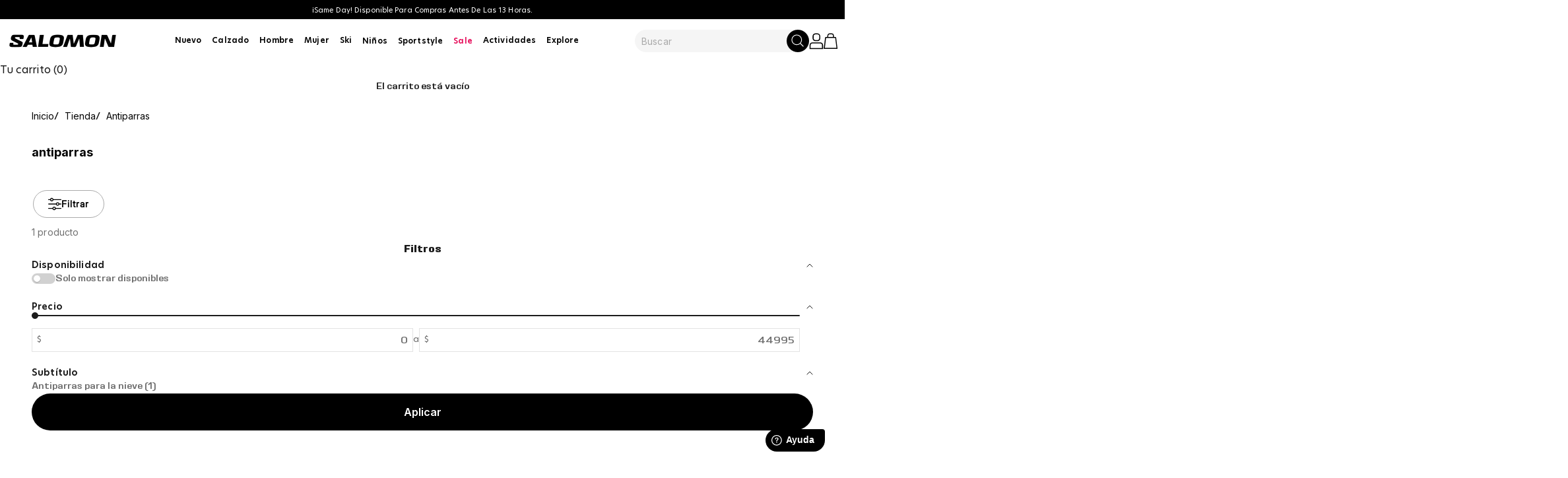

--- FILE ---
content_type: text/html; charset=utf-8
request_url: https://salomon.cl/collections/antiparras
body_size: 41468
content:
<!doctype html>

<html class="no-js" lang="es" dir="ltr">
  <head>

    <script async crossorigin fetchpriority="high" src="/cdn/shopifycloud/importmap-polyfill/es-modules-shim.2.4.0.js"></script>
<script>
	window.fwSettings={
	'widget_id':70000004064
	};
	!function(){if("function"!=typeof window.FreshworksWidget){var n=function(){n.q.push(arguments)};n.q=[],window.FreshworksWidget=n}}() 
</script>

<script type="text/javascript">
  var rrPartnerId = "633f0d689a0b0aa123e4cdf0";
  var rrApi = rrApi || {};
  var rrApiOnReady = rrApiOnReady || [];
  var rrDisabledCookies = false;
  (function(d) {
    var ref = d.getElementsByTagName('script')[0];
    var apiJs, apiJsId = 'rrApi-jssdk';
    if (d.getElementById(apiJsId)) return;
    apiJs = d.createElement('script');
    apiJs.id = apiJsId;
    apiJs.async = true;
    apiJs.src = "//cdn.retailrocket.net/content/javascript/tracking.js";
    ref.parentNode.insertBefore(apiJs, ref);
  }(document));
</script>


<script type='text/javascript' src='https://widget.freshworks.com/widgets/70000004064.js' async defer></script>
    <meta charset="utf-8">
    <meta name="viewport" content="width=device-width, initial-scale=1.0, height=device-height, minimum-scale=1.0, maximum-scale=5.0">

    <title>antiparras</title><link rel="canonical" href="https://salomon.cl/collections/antiparras"><link rel="shortcut icon" href="//salomon.cl/cdn/shop/files/favicon.svg?v=1734009813&width=96">
      <link rel="apple-touch-icon" href="//salomon.cl/cdn/shop/files/favicon.svg?v=1734009813&width=180"><link rel="preconnect" href="https://fonts.shopifycdn.com" crossorigin><link rel="preload" href="//salomon.cl/cdn/fonts/inter/inter_n7.02711e6b374660cfc7915d1afc1c204e633421e4.woff2" as="font" type="font/woff2" crossorigin><link rel="preload" href="//salomon.cl/cdn/fonts/inter/inter_n4.b2a3f24c19b4de56e8871f609e73ca7f6d2e2bb9.woff2" as="font" type="font/woff2" crossorigin><meta property="og:type" content="website">
  <meta property="og:title" content="antiparras"><meta property="og:image" content="http://salomon.cl/cdn/shop/files/logo_salomon_1000x1000_463842a9-8a40-4b47-b2a6-706d5d4abfef.jpg?v=1747326559&width=2048">
  <meta property="og:image:secure_url" content="https://salomon.cl/cdn/shop/files/logo_salomon_1000x1000_463842a9-8a40-4b47-b2a6-706d5d4abfef.jpg?v=1747326559&width=2048">
  <meta property="og:image:width" content="1000">
  <meta property="og:image:height" content="1000"><meta property="og:url" content="https://salomon.cl/collections/antiparras">
<meta property="og:site_name" content="Salomon CL"><meta name="twitter:card" content="summary"><meta name="twitter:title" content="antiparras">
  <meta name="twitter:description" content=""><meta name="twitter:image" content="https://salomon.cl/cdn/shop/files/logo_salomon_1000x1000_463842a9-8a40-4b47-b2a6-706d5d4abfef.jpg?crop=center&height=1200&v=1747326559&width=1200">
  <meta name="twitter:image:alt" content="">


  <script type="application/ld+json">
  {
    "@context": "https://schema.org",
    "@type": "BreadcrumbList",
  "itemListElement": [{
      "@type": "ListItem",
      "position": 1,
      "name": "Inicio",
      "item": "https://salomon.cl"
    },{
          "@type": "ListItem",
          "position": 2,
          "name": "antiparras",
          "item": "https://salomon.cl/collections/antiparras"
        }]
  }
  </script>

<style>/* Typography (heading) */
  @font-face {
  font-family: Inter;
  font-weight: 700;
  font-style: normal;
  font-display: fallback;
  src: url("//salomon.cl/cdn/fonts/inter/inter_n7.02711e6b374660cfc7915d1afc1c204e633421e4.woff2") format("woff2"),
       url("//salomon.cl/cdn/fonts/inter/inter_n7.6dab87426f6b8813070abd79972ceaf2f8d3b012.woff") format("woff");
}

@font-face {
  font-family: Inter;
  font-weight: 700;
  font-style: italic;
  font-display: fallback;
  src: url("//salomon.cl/cdn/fonts/inter/inter_i7.b377bcd4cc0f160622a22d638ae7e2cd9b86ea4c.woff2") format("woff2"),
       url("//salomon.cl/cdn/fonts/inter/inter_i7.7c69a6a34e3bb44fcf6f975857e13b9a9b25beb4.woff") format("woff");
}

/* Typography (body) */
  @font-face {
  font-family: Inter;
  font-weight: 400;
  font-style: normal;
  font-display: fallback;
  src: url("//salomon.cl/cdn/fonts/inter/inter_n4.b2a3f24c19b4de56e8871f609e73ca7f6d2e2bb9.woff2") format("woff2"),
       url("//salomon.cl/cdn/fonts/inter/inter_n4.af8052d517e0c9ffac7b814872cecc27ae1fa132.woff") format("woff");
}

@font-face {
  font-family: Inter;
  font-weight: 400;
  font-style: italic;
  font-display: fallback;
  src: url("//salomon.cl/cdn/fonts/inter/inter_i4.feae1981dda792ab80d117249d9c7e0f1017e5b3.woff2") format("woff2"),
       url("//salomon.cl/cdn/fonts/inter/inter_i4.62773b7113d5e5f02c71486623cf828884c85c6e.woff") format("woff");
}

@font-face {
  font-family: Inter;
  font-weight: 700;
  font-style: normal;
  font-display: fallback;
  src: url("//salomon.cl/cdn/fonts/inter/inter_n7.02711e6b374660cfc7915d1afc1c204e633421e4.woff2") format("woff2"),
       url("//salomon.cl/cdn/fonts/inter/inter_n7.6dab87426f6b8813070abd79972ceaf2f8d3b012.woff") format("woff");
}

@font-face {
  font-family: Inter;
  font-weight: 700;
  font-style: italic;
  font-display: fallback;
  src: url("//salomon.cl/cdn/fonts/inter/inter_i7.b377bcd4cc0f160622a22d638ae7e2cd9b86ea4c.woff2") format("woff2"),
       url("//salomon.cl/cdn/fonts/inter/inter_i7.7c69a6a34e3bb44fcf6f975857e13b9a9b25beb4.woff") format("woff");
}

:root {
    /* Container */
    --container-max-width: 100%;
    --container-xxs-max-width: 27.5rem; /* 440px */
    --container-xs-max-width: 42.5rem; /* 680px */
    --container-sm-max-width: 61.25rem; /* 980px */
    --container-md-max-width: 71.875rem; /* 1150px */
    --container-lg-max-width: 78.75rem; /* 1260px */
    --container-xl-max-width: 85rem; /* 1360px */
    --container-gutter: 1.25rem;

    --section-vertical-spacing: 2.5rem;
    --section-vertical-spacing-tight:2.5rem;

    --section-stack-gap:2.25rem;
    --section-stack-gap-tight:2.25rem;

    /* Form settings */
    --form-gap: 1.25rem; /* Gap between fieldset and submit button */
    --fieldset-gap: 1rem; /* Gap between each form input within a fieldset */
    --form-control-gap: 0.625rem; /* Gap between input and label (ignored for floating label) */
    --checkbox-control-gap: 0.75rem; /* Horizontal gap between checkbox and its associated label */
    --input-padding-block: 0.65rem; /* Vertical padding for input, textarea and native select */
    --input-padding-inline: 0.8rem; /* Horizontal padding for input, textarea and native select */
    --checkbox-size: 0.875rem; /* Size (width and height) for checkbox */

    /* Other sizes */
    --sticky-area-height: calc(var(--announcement-bar-is-sticky, 0) * var(--announcement-bar-height, 0px) + var(--header-is-sticky, 0) * var(--header-height, 0px));

    /* RTL support */
    --transform-logical-flip: 1;
    --transform-origin-start: left;
    --transform-origin-end: right;

    /**
     * ---------------------------------------------------------------------
     * TYPOGRAPHY
     * ---------------------------------------------------------------------
     */

    /* Font properties */
    --heading-font-family: Inter, sans-serif;
    --heading-font-weight: 700;
    --heading-font-style: normal;
    --heading-text-transform: uppercase;
    --heading-letter-spacing: 0.18em;
    --text-font-family: Inter, sans-serif;
    --text-font-weight: 400;
    --text-font-style: normal;
    --text-letter-spacing: 0.0em;
    --button-font: var(--text-font-style) var(--text-font-weight) var(--text-sm) / 1.65 var(--text-font-family);
    --button-text-transform: normal;
    --button-letter-spacing: 0.18em;

    /* Font sizes */--text-heading-size-factor: 1.1;
    --text-h1: max(0.6875rem, clamp(1.375rem, 1.146341463414634rem + 0.975609756097561vw, 2rem) * var(--text-heading-size-factor));
    --text-h2: max(0.6875rem, clamp(1.25rem, 1.0670731707317074rem + 0.7804878048780488vw, 1.75rem) * var(--text-heading-size-factor));
    --text-h3: max(0.6875rem, clamp(1.125rem, 1.0335365853658536rem + 0.3902439024390244vw, 1.375rem) * var(--text-heading-size-factor));
    --text-h4: max(0.6875rem, clamp(1rem, 0.9542682926829268rem + 0.1951219512195122vw, 1.125rem) * var(--text-heading-size-factor));
    --text-h5: calc(0.875rem * var(--text-heading-size-factor));
    --text-h6: calc(0.75rem * var(--text-heading-size-factor));

    --text-xs: 0.75rem;
    --text-sm: 0.8125rem;
    --text-base: 0.875rem;
    --text-lg: 1.0rem;
    --text-xl: 1.125rem;

    /* Rounded variables (used for border radius) */
    --rounded-full: 9999px;
    --button-border-radius: 0.0rem;
    --input-border-radius: 0.0rem;

    /* Box shadow */
    --shadow-sm: 0 2px 8px rgb(0 0 0 / 0.05);
    --shadow: 0 5px 15px rgb(0 0 0 / 0.05);
    --shadow-md: 0 5px 30px rgb(0 0 0 / 0.05);
    --shadow-block: px px px rgb(var(--text-primary) / 0.0);

    /**
     * ---------------------------------------------------------------------
     * OTHER
     * ---------------------------------------------------------------------
     */

    --checkmark-svg-url: url(//salomon.cl/cdn/shop/t/30/assets/checkmark.svg?v=77552481021870063511757617585);
    --cursor-zoom-in-svg-url: url(//salomon.cl/cdn/shop/t/30/assets/cursor-zoom-in.svg?v=167057872268069188131757617585);
  }

  [dir="rtl"]:root {
    /* RTL support */
    --transform-logical-flip: -1;
    --transform-origin-start: right;
    --transform-origin-end: left;
  }

  @media screen and (min-width: 700px) {
    :root {
      /* Typography (font size) */
      --text-xs: 0.75rem;
      --text-sm: 0.8125rem;
      --text-base: 0.875rem;
      --text-lg: 1.0rem;
      --text-xl: 1.25rem;

      /* Spacing settings */
      --container-gutter: 2rem;
    }
  }

  @media screen and (min-width: 1000px) {
    :root {
      /* Spacing settings */
      --container-gutter: 3rem;

      --section-vertical-spacing: 4rem;
      --section-vertical-spacing-tight: 4rem;

      --section-stack-gap:1rem;
      --section-stack-gap-tight:3rem;
    }
  }:root {/* Overlay used for modal */
    --page-overlay: 0 0 0 / 0.4;

    /* We use the first scheme background as default */
    --page-background: ;

    /* Product colors */
    --on-sale-text: 0 0 0;
    --on-sale-badge-background: 0 0 0;
    --on-sale-badge-text: 255 255 255;
    --sold-out-badge-background: 239 239 239;
    --sold-out-badge-text: 0 0 0 / 0.65;
    --custom-badge-background: 28 28 28;
    --custom-badge-text: 255 255 255;
    --star-color: 28 28 28;

    /* Status colors */
    --success-background: 212 227 203;
    --success-text: 48 122 7;
    --warning-background: 253 241 224;
    --warning-text: 237 138 0;
    --error-background: 243 204 204;
    --error-text: 203 43 43;
  }.color-scheme--scheme-1 {
      /* Color settings */--accent: 28 28 28;
      --text-color: 28 28 28;
      --background: 239 239 239 / 1.0;
      --background-without-opacity: 239 239 239;
      --background-gradient: ;--border-color: 207 207 207;/* Button colors */
      --button-background: 28 28 28;
      --button-text-color: 255 255 255;

      /* Circled buttons */
      --circle-button-background: 255 255 255;
      --circle-button-text-color: 28 28 28;
    }.shopify-section:has(.section-spacing.color-scheme--bg-609ecfcfee2f667ac6c12366fc6ece56) + .shopify-section:has(.section-spacing.color-scheme--bg-609ecfcfee2f667ac6c12366fc6ece56:not(.bordered-section)) .section-spacing {
      padding-block-start: 0;
    }.color-scheme--scheme-2 {
      /* Color settings */--accent: 28 28 28;
      --text-color: 28 28 28;
      --background: 255 255 255 / 1.0;
      --background-without-opacity: 255 255 255;
      --background-gradient: ;--border-color: 221 221 221;/* Button colors */
      --button-background: 28 28 28;
      --button-text-color: 255 255 255;

      /* Circled buttons */
      --circle-button-background: 255 255 255;
      --circle-button-text-color: 28 28 28;
    }.shopify-section:has(.section-spacing.color-scheme--bg-54922f2e920ba8346f6dc0fba343d673) + .shopify-section:has(.section-spacing.color-scheme--bg-54922f2e920ba8346f6dc0fba343d673:not(.bordered-section)) .section-spacing {
      padding-block-start: 0;
    }.color-scheme--scheme-3 {
      /* Color settings */--accent: 255 255 255;
      --text-color: 0 0 0;
      --background: 255 255 255 / 1.0;
      --background-without-opacity: 255 255 255;
      --background-gradient: ;--border-color: 217 217 217;/* Button colors */
      --button-background: 255 255 255;
      --button-text-color: 28 28 28;

      /* Circled buttons */
      --circle-button-background: 255 255 255;
      --circle-button-text-color: 28 28 28;
    }.shopify-section:has(.section-spacing.color-scheme--bg-54922f2e920ba8346f6dc0fba343d673) + .shopify-section:has(.section-spacing.color-scheme--bg-54922f2e920ba8346f6dc0fba343d673:not(.bordered-section)) .section-spacing {
      padding-block-start: 0;
    }.color-scheme--scheme-4 {
      /* Color settings */--accent: 255 255 255;
      --text-color: 255 255 255;
      --background: 0 0 0 / 0.0;
      --background-without-opacity: 0 0 0;
      --background-gradient: ;--border-color: 255 255 255;/* Button colors */
      --button-background: 255 255 255;
      --button-text-color: 28 28 28;

      /* Circled buttons */
      --circle-button-background: 255 255 255;
      --circle-button-text-color: 28 28 28;
    }.shopify-section:has(.section-spacing.color-scheme--bg-3671eee015764974ee0aef1536023e0f) + .shopify-section:has(.section-spacing.color-scheme--bg-3671eee015764974ee0aef1536023e0f:not(.bordered-section)) .section-spacing {
      padding-block-start: 0;
    }.color-scheme--scheme-47198cf5-b121-4719-afb4-d6f8e1954006 {
      /* Color settings */--accent: 255 255 255;
      --text-color: 255 255 255;
      --background: 0 0 0 / 1.0;
      --background-without-opacity: 0 0 0;
      --background-gradient: ;--border-color: 38 38 38;/* Button colors */
      --button-background: 255 255 255;
      --button-text-color: 0 0 0;

      /* Circled buttons */
      --circle-button-background: 255 255 255;
      --circle-button-text-color: 28 28 28;
    }.shopify-section:has(.section-spacing.color-scheme--bg-77e774e6cc4d94d6a32f6256f02d9552) + .shopify-section:has(.section-spacing.color-scheme--bg-77e774e6cc4d94d6a32f6256f02d9552:not(.bordered-section)) .section-spacing {
      padding-block-start: 0;
    }.color-scheme--scheme-634ed54e-6ab0-4c89-9451-165562feff18 {
      /* Color settings */--accent: 245 245 245;
      --text-color: 28 28 28;
      --background: 245 245 245 / 1.0;
      --background-without-opacity: 245 245 245;
      --background-gradient: ;--border-color: 212 212 212;/* Button colors */
      --button-background: 245 245 245;
      --button-text-color: 255 255 255;

      /* Circled buttons */
      --circle-button-background: 245 245 245;
      --circle-button-text-color: 28 28 28;
    }.shopify-section:has(.section-spacing.color-scheme--bg-c238bd49806a0806a75efee5b84a9b53) + .shopify-section:has(.section-spacing.color-scheme--bg-c238bd49806a0806a75efee5b84a9b53:not(.bordered-section)) .section-spacing {
      padding-block-start: 0;
    }.color-scheme--dialog {
      /* Color settings */--accent: 28 28 28;
      --text-color: 28 28 28;
      --background: 255 255 255 / 1.0;
      --background-without-opacity: 255 255 255;
      --background-gradient: ;--border-color: 221 221 221;/* Button colors */
      --button-background: 28 28 28;
      --button-text-color: 255 255 255;

      /* Circled buttons */
      --circle-button-background: 255 255 255;
      --circle-button-text-color: 28 28 28;
    }
</style><script>
  document.documentElement.classList.replace('no-js', 'js');

  // This allows to expose several variables to the global scope, to be used in scripts
  window.themeVariables = {
    settings: {
      showPageTransition: false,
      pageType: "collection",
      moneyFormat: "${{ amount_no_decimals_with_comma_separator }}",
      moneyWithCurrencyFormat: "${{ amount_no_decimals_with_comma_separator }} CLP",
      currencyCodeEnabled: false,
      cartType: "drawer"
    },

    strings: {
      addToCartButton: "Agregar al carrito",
      soldOutButton: "Agotado",
      preOrderButton: "Pedido previo",
      unavailableButton: "No disponible",
      addedToCart: "Agregado al carrito",
      closeGallery: "Cerrar galería",
      zoomGallery: "Zoom",
      errorGallery: "No se puede cargar la imagen",
      soldOutBadge: "Agotado",
      discountBadge: "-@@",
      sku: "SKU:",
      shippingEstimatorNoResults: "No hacemos envíos a tu dirección.",
      shippingEstimatorOneResult: "Hay una tarifa de gastos de envío para tu dirección:",
      shippingEstimatorMultipleResults: "Hay varias tarifas de gastos de envío para tu dirección:",
      shippingEstimatorError: "Se produjo un error al recuperar las tarifas de gastos de envío:",
      next: "Siguiente",
      previous: "Anterior"
    },

    mediaQueries: {
      'sm': 'screen and (min-width: 700px)',
      'md': 'screen and (min-width: 1000px)',
      'lg': 'screen and (min-width: 1150px)',
      'xl': 'screen and (min-width: 1400px)',
      '2xl': 'screen and (min-width: 1600px)',
      'sm-max': 'screen and (max-width: 699px)',
      'md-max': 'screen and (max-width: 999px)',
      'lg-max': 'screen and (max-width: 1149px)',
      'xl-max': 'screen and (max-width: 1399px)',
      '2xl-max': 'screen and (max-width: 1599px)',
      'motion-safe': '(prefers-reduced-motion: no-preference)',
      'motion-reduce': '(prefers-reduced-motion: reduce)',
      'supports-hover': 'screen and (pointer: fine)',
      'supports-touch': 'screen and (hover: none)'
    }
  };</script><script>
      if (!(HTMLScriptElement.supports && HTMLScriptElement.supports('importmap'))) {
        const importMapPolyfill = document.createElement('script');
        importMapPolyfill.async = true;
        importMapPolyfill.src = "//salomon.cl/cdn/shop/t/30/assets/es-module-shims.min.js?v=108886813274381563021757617531";

        document.head.appendChild(importMapPolyfill);
      }
    </script>

    <script type="importmap">{
        "imports": {
          "vendor": "//salomon.cl/cdn/shop/t/30/assets/vendor.min.js?v=31701601754359729221757617546",
          "theme": "//salomon.cl/cdn/shop/t/30/assets/theme.js?v=140486113057133217481757617546",
          "photoswipe": "//salomon.cl/cdn/shop/t/30/assets/photoswipe.min.js?v=23923577218600574321757617534"
        }
      }
    </script>

    <script type="module" src="//salomon.cl/cdn/shop/t/30/assets/vendor.min.js?v=31701601754359729221757617546"></script>
    <script type="module" src="//salomon.cl/cdn/shop/t/30/assets/theme.js?v=140486113057133217481757617546"></script>
    <script type="module" src="//salomon.cl/cdn/shop/t/30/assets/lop.js?v=150014088399812181511757617532"></script>

    <script>window.performance && window.performance.mark && window.performance.mark('shopify.content_for_header.start');</script><meta name="google-site-verification" content="z0FqgdzcHjit1BlBEAO-wEZjOZqBm6mIOuHT43vLE54">
<meta name="facebook-domain-verification" content="4y7aemt0fr5ke72u44wwa3ikqbvw4v">
<meta name="facebook-domain-verification" content="cjzmc0ci5vxagsyma2mh26k00nt208">
<meta id="shopify-digital-wallet" name="shopify-digital-wallet" content="/55193534652/digital_wallets/dialog">
<link rel="alternate" type="application/atom+xml" title="Feed" href="/collections/antiparras.atom" />
<link rel="alternate" type="application/json+oembed" href="https://salomon.cl/collections/antiparras.oembed">
<script async="async" src="/checkouts/internal/preloads.js?locale=es-CL"></script>
<script id="shopify-features" type="application/json">{"accessToken":"27b16af40f69e37ffda34cda0a7411f2","betas":["rich-media-storefront-analytics"],"domain":"salomon.cl","predictiveSearch":true,"shopId":55193534652,"locale":"es"}</script>
<script>var Shopify = Shopify || {};
Shopify.shop = "salomon-ch.myshopify.com";
Shopify.locale = "es";
Shopify.currency = {"active":"CLP","rate":"1.0"};
Shopify.country = "CL";
Shopify.theme = {"name":"Salomon Maestro [6574]","id":182180446574,"schema_name":"Salomon","schema_version":"1.0.0","theme_store_id":null,"role":"main"};
Shopify.theme.handle = "null";
Shopify.theme.style = {"id":null,"handle":null};
Shopify.cdnHost = "salomon.cl/cdn";
Shopify.routes = Shopify.routes || {};
Shopify.routes.root = "/";</script>
<script type="module">!function(o){(o.Shopify=o.Shopify||{}).modules=!0}(window);</script>
<script>!function(o){function n(){var o=[];function n(){o.push(Array.prototype.slice.apply(arguments))}return n.q=o,n}var t=o.Shopify=o.Shopify||{};t.loadFeatures=n(),t.autoloadFeatures=n()}(window);</script>
<script id="shop-js-analytics" type="application/json">{"pageType":"collection"}</script>
<script defer="defer" async type="module" src="//salomon.cl/cdn/shopifycloud/shop-js/modules/v2/client.init-shop-cart-sync_-aut3ZVe.es.esm.js"></script>
<script defer="defer" async type="module" src="//salomon.cl/cdn/shopifycloud/shop-js/modules/v2/chunk.common_jR-HGkUL.esm.js"></script>
<script type="module">
  await import("//salomon.cl/cdn/shopifycloud/shop-js/modules/v2/client.init-shop-cart-sync_-aut3ZVe.es.esm.js");
await import("//salomon.cl/cdn/shopifycloud/shop-js/modules/v2/chunk.common_jR-HGkUL.esm.js");

  window.Shopify.SignInWithShop?.initShopCartSync?.({"fedCMEnabled":true,"windoidEnabled":true});

</script>
<script>(function() {
  var isLoaded = false;
  function asyncLoad() {
    if (isLoaded) return;
    isLoaded = true;
    var urls = ["https:\/\/cdn.nfcube.com\/9b9bcf5f5451edc3f9818cccf2ec3f20.js?shop=salomon-ch.myshopify.com","https:\/\/cdn.shopify.com\/s\/files\/1\/0551\/9353\/4652\/t\/3\/assets\/pop_55193534652.js?v=1728923188\u0026shop=salomon-ch.myshopify.com","https:\/\/tr.attribuly.com\/v3-1\/ykscsp01000da9545m6fvjf60003ys8g\/attribuly.js?shop=salomon-ch.myshopify.com"];
    for (var i = 0; i < urls.length; i++) {
      var s = document.createElement('script');
      s.type = 'text/javascript';
      s.async = true;
      s.src = urls[i];
      var x = document.getElementsByTagName('script')[0];
      x.parentNode.insertBefore(s, x);
    }
  };
  if(window.attachEvent) {
    window.attachEvent('onload', asyncLoad);
  } else {
    window.addEventListener('load', asyncLoad, false);
  }
})();</script>
<script id="__st">var __st={"a":55193534652,"offset":-10800,"reqid":"3c8fc767-48c0-4110-9c5e-0af3ee913d56-1768964481","pageurl":"salomon.cl\/collections\/antiparras","u":"dfa359deb1b2","p":"collection","rtyp":"collection","rid":300113625276};</script>
<script>window.ShopifyPaypalV4VisibilityTracking = true;</script>
<script id="captcha-bootstrap">!function(){'use strict';const t='contact',e='account',n='new_comment',o=[[t,t],['blogs',n],['comments',n],[t,'customer']],c=[[e,'customer_login'],[e,'guest_login'],[e,'recover_customer_password'],[e,'create_customer']],r=t=>t.map((([t,e])=>`form[action*='/${t}']:not([data-nocaptcha='true']) input[name='form_type'][value='${e}']`)).join(','),a=t=>()=>t?[...document.querySelectorAll(t)].map((t=>t.form)):[];function s(){const t=[...o],e=r(t);return a(e)}const i='password',u='form_key',d=['recaptcha-v3-token','g-recaptcha-response','h-captcha-response',i],f=()=>{try{return window.sessionStorage}catch{return}},m='__shopify_v',_=t=>t.elements[u];function p(t,e,n=!1){try{const o=window.sessionStorage,c=JSON.parse(o.getItem(e)),{data:r}=function(t){const{data:e,action:n}=t;return t[m]||n?{data:e,action:n}:{data:t,action:n}}(c);for(const[e,n]of Object.entries(r))t.elements[e]&&(t.elements[e].value=n);n&&o.removeItem(e)}catch(o){console.error('form repopulation failed',{error:o})}}const l='form_type',E='cptcha';function T(t){t.dataset[E]=!0}const w=window,h=w.document,L='Shopify',v='ce_forms',y='captcha';let A=!1;((t,e)=>{const n=(g='f06e6c50-85a8-45c8-87d0-21a2b65856fe',I='https://cdn.shopify.com/shopifycloud/storefront-forms-hcaptcha/ce_storefront_forms_captcha_hcaptcha.v1.5.2.iife.js',D={infoText:'Protegido por hCaptcha',privacyText:'Privacidad',termsText:'Términos'},(t,e,n)=>{const o=w[L][v],c=o.bindForm;if(c)return c(t,g,e,D).then(n);var r;o.q.push([[t,g,e,D],n]),r=I,A||(h.body.append(Object.assign(h.createElement('script'),{id:'captcha-provider',async:!0,src:r})),A=!0)});var g,I,D;w[L]=w[L]||{},w[L][v]=w[L][v]||{},w[L][v].q=[],w[L][y]=w[L][y]||{},w[L][y].protect=function(t,e){n(t,void 0,e),T(t)},Object.freeze(w[L][y]),function(t,e,n,w,h,L){const[v,y,A,g]=function(t,e,n){const i=e?o:[],u=t?c:[],d=[...i,...u],f=r(d),m=r(i),_=r(d.filter((([t,e])=>n.includes(e))));return[a(f),a(m),a(_),s()]}(w,h,L),I=t=>{const e=t.target;return e instanceof HTMLFormElement?e:e&&e.form},D=t=>v().includes(t);t.addEventListener('submit',(t=>{const e=I(t);if(!e)return;const n=D(e)&&!e.dataset.hcaptchaBound&&!e.dataset.recaptchaBound,o=_(e),c=g().includes(e)&&(!o||!o.value);(n||c)&&t.preventDefault(),c&&!n&&(function(t){try{if(!f())return;!function(t){const e=f();if(!e)return;const n=_(t);if(!n)return;const o=n.value;o&&e.removeItem(o)}(t);const e=Array.from(Array(32),(()=>Math.random().toString(36)[2])).join('');!function(t,e){_(t)||t.append(Object.assign(document.createElement('input'),{type:'hidden',name:u})),t.elements[u].value=e}(t,e),function(t,e){const n=f();if(!n)return;const o=[...t.querySelectorAll(`input[type='${i}']`)].map((({name:t})=>t)),c=[...d,...o],r={};for(const[a,s]of new FormData(t).entries())c.includes(a)||(r[a]=s);n.setItem(e,JSON.stringify({[m]:1,action:t.action,data:r}))}(t,e)}catch(e){console.error('failed to persist form',e)}}(e),e.submit())}));const S=(t,e)=>{t&&!t.dataset[E]&&(n(t,e.some((e=>e===t))),T(t))};for(const o of['focusin','change'])t.addEventListener(o,(t=>{const e=I(t);D(e)&&S(e,y())}));const B=e.get('form_key'),M=e.get(l),P=B&&M;t.addEventListener('DOMContentLoaded',(()=>{const t=y();if(P)for(const e of t)e.elements[l].value===M&&p(e,B);[...new Set([...A(),...v().filter((t=>'true'===t.dataset.shopifyCaptcha))])].forEach((e=>S(e,t)))}))}(h,new URLSearchParams(w.location.search),n,t,e,['guest_login'])})(!0,!0)}();</script>
<script integrity="sha256-4kQ18oKyAcykRKYeNunJcIwy7WH5gtpwJnB7kiuLZ1E=" data-source-attribution="shopify.loadfeatures" defer="defer" src="//salomon.cl/cdn/shopifycloud/storefront/assets/storefront/load_feature-a0a9edcb.js" crossorigin="anonymous"></script>
<script data-source-attribution="shopify.dynamic_checkout.dynamic.init">var Shopify=Shopify||{};Shopify.PaymentButton=Shopify.PaymentButton||{isStorefrontPortableWallets:!0,init:function(){window.Shopify.PaymentButton.init=function(){};var t=document.createElement("script");t.src="https://salomon.cl/cdn/shopifycloud/portable-wallets/latest/portable-wallets.es.js",t.type="module",document.head.appendChild(t)}};
</script>
<script data-source-attribution="shopify.dynamic_checkout.buyer_consent">
  function portableWalletsHideBuyerConsent(e){var t=document.getElementById("shopify-buyer-consent"),n=document.getElementById("shopify-subscription-policy-button");t&&n&&(t.classList.add("hidden"),t.setAttribute("aria-hidden","true"),n.removeEventListener("click",e))}function portableWalletsShowBuyerConsent(e){var t=document.getElementById("shopify-buyer-consent"),n=document.getElementById("shopify-subscription-policy-button");t&&n&&(t.classList.remove("hidden"),t.removeAttribute("aria-hidden"),n.addEventListener("click",e))}window.Shopify?.PaymentButton&&(window.Shopify.PaymentButton.hideBuyerConsent=portableWalletsHideBuyerConsent,window.Shopify.PaymentButton.showBuyerConsent=portableWalletsShowBuyerConsent);
</script>
<script data-source-attribution="shopify.dynamic_checkout.cart.bootstrap">document.addEventListener("DOMContentLoaded",(function(){function t(){return document.querySelector("shopify-accelerated-checkout-cart, shopify-accelerated-checkout")}if(t())Shopify.PaymentButton.init();else{new MutationObserver((function(e,n){t()&&(Shopify.PaymentButton.init(),n.disconnect())})).observe(document.body,{childList:!0,subtree:!0})}}));
</script>

<script>window.performance && window.performance.mark && window.performance.mark('shopify.content_for_header.end');</script>
<link href="//salomon.cl/cdn/shop/t/30/assets/theme.css?v=94101151114011801001765288415" rel="stylesheet" type="text/css" media="all" /><link href="//salomon.cl/cdn/shop/t/30/assets/lop.css?v=73321079853608867931757617531" rel="stylesheet" type="text/css" media="all" /><link href="//salomon.cl/cdn/shop/t/30/assets/salomon.css?v=73276133700817786211757617535" rel="stylesheet" type="text/css" media="all" />
  <script type="text/javascript">
  window.Pop = window.Pop || {};
  window.Pop.common = window.Pop.common || {};
  window.Pop.common.shop = {
    permanent_domain: 'salomon-ch.myshopify.com',
    currency: "CLP",
    money_format: "${{ amount_no_decimals_with_comma_separator }}",
    id: 55193534652
  };
  

  window.Pop.common.template = 'collection';
  window.Pop.common.cart = {};
  window.Pop.common.vapid_public_key = "BJuXCmrtTK335SuczdNVYrGVtP_WXn4jImChm49st7K7z7e8gxSZUKk4DhUpk8j2Xpiw5G4-ylNbMKLlKkUEU98=";
  window.Pop.global_config = {"asset_urls":{"loy":{},"rev":{},"pu":{"init_js":null},"widgets":{"init_js":"https:\/\/cdn.shopify.com\/s\/files\/1\/0194\/1736\/6592\/t\/1\/assets\/ba_widget_init.js?v=1743185715","modal_js":"https:\/\/cdn.shopify.com\/s\/files\/1\/0194\/1736\/6592\/t\/1\/assets\/ba_widget_modal.js?v=1728041538","modal_css":"https:\/\/cdn.shopify.com\/s\/files\/1\/0194\/1736\/6592\/t\/1\/assets\/ba_widget_modal.css?v=1654723622"},"forms":{},"global":{"helper_js":"https:\/\/cdn.shopify.com\/s\/files\/1\/0194\/1736\/6592\/t\/1\/assets\/ba_pop_tracking.js?v=1704919189"}},"proxy_paths":{"pop":"\/apps\/ba-pop","app_metrics":"\/apps\/ba-pop\/app_metrics","push_subscription":"\/apps\/ba-pop\/push"},"aat":["pop"],"pv":false,"sts":false,"bam":false,"batc":false,"base_money_format":"${{ amount_no_decimals_with_comma_separator }}","loy_js_api_enabled":false,"shop":{"id":55193534652,"name":"Salomon CL","domain":"salomon.cl"}};
  window.Pop.widgets_config = {"id":195422,"active":false,"frequency_limit_amount":2,"frequency_limit_time_unit":"days","background_image":{"position":"none","widget_background_preview_url":""},"initial_state":{"body":"Suscribiendote a nuestro newsletter","title":"Obtén un 10% de descuento en tu compra","cta_text":"Obtener descuento","show_email":"true","action_text":"Guardando.....","footer_text":"Te estas suscribiendo para recibir las últimas novedades de Salomon, puedes desuscribirte en cualquier momento","dismiss_text":"No gracias.","email_placeholder":"Email","phone_placeholder":"Phone Number"},"success_state":{"body":"Gracias por suscribirte. copia tu código de descuento y aplicalo en tu orden.","title":"Descuento desbloqueado 🎉","cta_text":"Continuar comprando","cta_action":"dismiss","redirect_url":"","open_url_new_tab":"false"},"closed_state":{"action":"close_widget","font_size":"20","action_text":"GET 10% OFF","display_offset":"300","display_position":"left"},"error_state":{"submit_error":"Disculpa, intentalo más tarde.","invalid_email":"Por favor ingresa un email valido!","error_subscribing":"Error al suscribir, intentalo mas tarde","already_registered":"Tu email ya esta registrado","invalid_phone_number":"Please enter valid phone number!"},"trigger":{"action":"on_timer","delay_in_seconds":"0"},"colors":{"link_color":"#4FC3F7","sticky_bar_bg":"#C62828","cta_font_color":"#fff","body_font_color":"#000","sticky_bar_text":"#fff","background_color":"#fff","error_text_color":"#ff2626","title_font_color":"#000","footer_font_color":"#bbb","dismiss_font_color":"#bbb","cta_background_color":"#000","sticky_coupon_bar_bg":"#286ef8","error_text_background":"","sticky_coupon_bar_text":"#fff"},"sticky_coupon_bar":{"enabled":"false","message":"Don't forget to use your code"},"display_style":{"font":"Verdana","size":"regular","align":"center"},"dismissable":true,"has_background":false,"opt_in_channels":["email"],"rules":[],"widget_css":".powered_by_rivo{\n  display: block;\n}\n.ba_widget_main_design {\n  background: #fff;\n}\n.ba_widget_content{text-align: center}\n.ba_widget_parent{\n  font-family: Verdana;\n}\n.ba_widget_parent.background{\n}\n.ba_widget_left_content{\n}\n.ba_widget_right_content{\n}\n#ba_widget_cta_button:disabled{\n  background: #000cc;\n}\n#ba_widget_cta_button{\n  background: #000;\n  color: #fff;\n}\n#ba_widget_cta_button:after {\n  background: #000e0;\n}\n.ba_initial_state_title, .ba_success_state_title{\n  color: #000;\n}\n.ba_initial_state_body, .ba_success_state_body{\n  color: #000;\n}\n.ba_initial_state_dismiss_text{\n  color: #bbb;\n}\n.ba_initial_state_footer_text, .ba_initial_state_sms_agreement{\n  color: #bbb;\n}\n.ba_widget_error{\n  color: #ff2626;\n  background: ;\n}\n.ba_link_color{\n  color: #4FC3F7;\n}\n","custom_css":null,"logo":"https:\/\/d15d3imw3mjndz.cloudfront.net\/t5m5st8trs4svzjdfzxot7sf0u64"};
</script>


<script type="text/javascript">
  

  (function() {
    //Global snippet for Email Popups
    //this is updated automatically - do not edit manually.
    document.addEventListener('DOMContentLoaded', function() {
      function loadScript(src, defer, done) {
        var js = document.createElement('script');
        js.src = src;
        js.defer = defer;
        js.onload = function(){done();};
        js.onerror = function(){
          done(new Error('Failed to load script ' + src));
        };
        document.head.appendChild(js);
      }

      function browserSupportsAllFeatures() {
        return window.Promise && window.fetch && window.Symbol;
      }

      if (browserSupportsAllFeatures()) {
        main();
      } else {
        loadScript('https://cdnjs.cloudflare.com/polyfill/v3/polyfill.min.js?features=Promise,fetch', true, main);
      }

      function loadAppScripts(){
        const popAppEmbedEnabled = document.getElementById("pop-app-embed-init");

        if (window.Pop.global_config.aat.includes("pop") && !popAppEmbedEnabled){
          loadScript(window.Pop.global_config.asset_urls.widgets.init_js, true, function(){});
        }
      }

      function main(err) {
        loadScript(window.Pop.global_config.asset_urls.global.helper_js, false, loadAppScripts);
      }
    });
  })();
</script>



<link href="https://fonts.googleapis.com/css2?family=Inter:wght@400;500;600;700&display=swap" rel="stylesheet"><link href="//salomon.cl/cdn/shop/t/30/assets/triciclo.css?v=121454855306285602551765542766" rel="stylesheet" type="text/css" media="all" /><!-- BEGIN app block: shopify://apps/hulk-form-builder/blocks/app-embed/b6b8dd14-356b-4725-a4ed-77232212b3c3 --><!-- BEGIN app snippet: hulkapps-formbuilder-theme-ext --><script type="text/javascript">
  
  if (typeof window.formbuilder_customer != "object") {
        window.formbuilder_customer = {}
  }

  window.hulkFormBuilder = {
    form_data: {"form_Ia0vUI5rjG38VMZG_k1w6g":{"uuid":"Ia0vUI5rjG38VMZG_k1w6g","form_name":"Gravel septiembre","form_data":{"div_back_gradient_1":"#fff","div_back_gradient_2":"#fff","back_color":"#fff","form_title":"","form_submit":"Enviar","after_submit":"hideAndmessage","after_submit_msg":"\u003ch2 data-end=\"214\" data-start=\"164\"\u003e\u003csmall\u003e\u003cbig\u003e\u003cspan font-family:=\"'NewHero', sans-serif\" style=\"color:#000000;\"\u003e\u003cstrong data-end=\"214\" data-start=\"164\"\u003e\u0026iexcl;Gracias por Inscribirte!\u003c\/strong\u003e\u003c\/span\u003e\u003c\/big\u003e\u003c\/small\u003e\u003c\/h2\u003e\n\n\u003cp\u003e\u003cspan style=\"color:#000000;\"\u003eTe esperamos el pr\u0026oacute;ximo s\u0026aacute;bado 27 de septiembre, de 8:45 a 12:00 en Blue Line Caf\u0026eacute;, Vitacura 3728, Santiago, Chile.\u0026nbsp;\u0026nbsp;Elige tu reto: 5K o 10K y aprovecha la oportunidad de probar las nuevas \u003cb\u003eAero Glide 3 GRVL . Ademas tendremos muchas sorpresas para ti.\u003c\/b\u003e\u003c\/span\u003e\u003c\/p\u003e\n\n\u003cp\u003e\u003cspan style=\"color:#000000;\"\u003ePorque cada encuentro merece un gran cierre, nuestros amigos de Blue Line Caf\u0026eacute; nos acompa\u0026ntilde;an en el \u0026ldquo;tercer tiempo\u0026rdquo; con caf\u0026eacute;, t\u0026eacute;, fruta y s\u0026aacute;ndwiches: la mejor forma de sellar una ma\u0026ntilde;ana inolvidable.\u003c\/span\u003e\u003c\/p\u003e\n","captcha_enable":"no","label_style":"blockLabels","input_border_radius":"45","back_type":"transparent","input_back_color":"#fff","input_back_color_hover":"#fff","back_shadow":"none","label_font_clr":"#333333","input_font_clr":"#333333","button_align":"fullBtn","button_clr":"#fff","button_back_clr":"#000000","button_border_radius":"30","form_width":"600px","form_border_size":"2","form_border_clr":"#ffffff","form_border_radius":"1","label_font_size":"12","input_font_size":"10","button_font_size":"16","form_padding":0,"input_border_color":"#000000","input_border_color_hover":"#000000","btn_border_clr":"#333333","btn_border_size":"1","form_name":"Gravel septiembre","":"","form_emails":"","admin_email_subject":"Se recibió un nuevo formulario de envío.","admin_email_message":"\u003cpre aria-label=\"Texto traducido: Hola [nombre del dueño de la tienda]:\nAlguien acaba de enviar una respuesta a tu formulario.\nA continuación, encontrarás los detalles:\" data-placeholder=\"Traducción\" data-ved=\"2ahUKEwja6IjrwYqPAxVispUCHfZeEdMQ3ewLegQIChAV\" dir=\"ltr\" id=\"tw-target-text\"\u003e\nHola [nombre del due\u0026ntilde;o de la tienda]:\nAlguien acaba de enviar una respuesta a tu formulario.\nA continuaci\u0026oacute;n, encontrar\u0026aacute;s los detalles:\u003c\/pre\u003e\n","form_access_message":"\u003cp\u003ePlease login to access the form\u003cbr\u003eDo not have an account? Create account\u003c\/p\u003e","notification_email_send":false,"pass_referrer_url_on_email":false,"capture_form_submission_counts":"no","custom_count_number":"","submition_single_email":"yes","captcha_honeypot":"yes","captcha_version_3_enable":"no","captcha_lang":"es","backend_captcha_enabled":"yes","input_fonts_type":"Google Fonts","input_custom_font_name":"Inter Semibold","form_banner_alignment":"center","custommessage":{"thank_you":"Gracias por registrarte. Te esperamos este Sábado a las 8:45 am en Blue Line Café, Vitacura 3728, Santiago, Chile ","processing":"Procesando.","is_required":"Campo es  requerido","valid_data":"Por favor proporciona datos validos","valid_email":"Proporciona un formato de correo electronico valido","valid_captcha":"Por favor validar el captcha","valid_url":"Proporciona una url Valida","only_number_alloud":"Solo se permiten numeros","valid_phone":"Proporciona un numero de teléfono válido","phone_submitted":"Formulario con número de télefono ya ingresado","error_form_submit":"Error al enviar formulario","blocked_domain":"Este formulario no acepta este tipo de dirección","email_submitted":"El correo electrónico ya ha sido enviado"},"form_description":"","banner_img_height":"90","banner_img_width":"600","inline_validation":"yes","admin_email_date_default":"no","advance_css":".form_container input.form-control {\n    font-size: 13px;\n    margin: 0px;\n}\n\n.form_container .form-group {\n    margin-bottom: 5px;\n}\n","label_fonts_type":"Google Fonts","label_custom_font_name":"Inter Semibold","input_font_family":"Inter","label_font_family":"Inter","formElements":[{"type":"text","position":0,"label":"Nombre","customClass":"","halfwidth":"yes","Conditions":{},"page_number":1,"customID":"","centerfield":"no","required":"yes"},{"type":"text","position":1,"label":"Apellido","halfwidth":"yes","Conditions":{},"page_number":1,"customClass":"@font-face {   font-family: \"Inter Semibold\";   src: url('fonts\/NewHero-Regular.woff2') format('woff2'),        url('fonts\/NewHero-Regular.woff') format('woff');   font-weight: normal;   font-style: normal; }  h3 {   font-family: 'New Hero', sans-serif;   font-size: 12px; }","required":"yes"},{"type":"email","position":2,"label":"Email","required":"yes","email_confirm":"yes","Conditions":{},"page_number":1,"customClass":"@font-face {   font-family: \"Inter Semibold\";   src: url('fonts\/NewHero-Regular.woff2') format('woff2'),        url('fonts\/NewHero-Regular.woff') format('woff');   font-weight: normal;   font-style: normal; }  h3 {   font-family: 'New Hero', sans-serif;   font-size: 12px; }"},{"Conditions":{},"type":"number","position":3,"label":"Telefono Movil","halfwidth":"yes","required":"yes","centerfield":"no","page_number":1,"customClass":"@font-face {   font-family: \"Inter Semibold\";   src: url('fonts\/NewHero-Regular.woff2') format('woff2'),        url('fonts\/NewHero-Regular.woff') format('woff');   font-weight: normal;   font-style: normal; }  h3 {   font-family: 'New Hero', sans-serif;   font-size: 12px; }"},{"Conditions":{},"type":"radio","position":4,"label":"Elige tu ruta","halfwidth":"yes","align":"horizontal","values":"5k\n10k","elementCost":{},"page_number":1,"required":"yes"},{"Conditions":{},"type":"newdate","position":5,"label":"Fecha de Nacimiento","placeholder":"DD\/MM\/YY","dateFormat":"DD\/MM\/YYYY","language":"es","halfwidth":"no","required":"no","page_number":1}]},"is_spam_form":false,"shop_uuid":"zGYwrwrvOwdVA4jZq0RALA","shop_timezone":"America\/Santiago","shop_id":145486,"shop_is_after_submit_enabled":false,"shop_shopify_plan":"shopify_plus","shop_shopify_domain":"salomon-ch.myshopify.com","shop_remove_watermark":false,"shop_created_at":"2025-08-07T13:17:05.653-05:00"},"form_V8s-hjtoUuPFz75q457CsQ":{"uuid":"V8s-hjtoUuPFz75q457CsQ","form_name":"Copy of Proximamente","form_data":{"div_back_gradient_1":"#fff","div_back_gradient_2":"#fff","back_color":"#fff","form_title":"\u003ch3 style=\"font-family: 'New Hero', sans-serif; font-size: 21px; color: #000000; margin: 0;\"\u003e\u003cstrong\u003eReg\u0026iacute;strate a nuestro newsletter y ent\u0026eacute;rate antes que nadie de lanzamientos, colaboraciones, eventos y m\u0026aacute;s\u003c\/strong\u003e\u003c\/h3\u003e\n","form_submit":"Enviar","after_submit":"hideAndmessage","after_submit_msg":"\u003cp\u003eMuchas gracias por registrarte\u003c\/p\u003e\n","captcha_enable":"no","label_style":"blockLabels","input_border_radius":"2","back_type":"transparent","input_back_color":"#fff","input_back_color_hover":"#fff","back_shadow":"none","label_font_clr":"#333333","input_font_clr":"#333333","button_align":"fullBtn","button_clr":"#fff","button_back_clr":"#000000","button_border_radius":"2","form_width":"600px","form_border_size":"2","form_border_clr":"#ffffff","form_border_radius":"1","label_font_size":"14","input_font_size":"12","button_font_size":"16","form_padding":"35","input_border_color":"#000000","input_border_color_hover":"#000000","btn_border_clr":"#333333","btn_border_size":"1","form_name":"Proximamente","":"","form_emails":"","admin_email_subject":"New form submission received.","admin_email_message":"Hi [first-name of store owner],\u003cbr\u003eSomeone just submitted a response to your form.\u003cbr\u003ePlease find the details below:","form_access_message":"\u003cp\u003ePlease login to access the form\u003cbr\u003eDo not have an account? Create account\u003c\/p\u003e","notification_email_send":false,"pass_referrer_url_on_email":false,"capture_form_submission_counts":"no","custom_count_number":"","submition_single_email":"yes","captcha_honeypot":"yes","captcha_version_3_enable":"no","captcha_lang":"es","backend_captcha_enabled":"yes","input_fonts_type":"System Fonts","input_custom_font_name":"New Her","form_banner_alignment":"center","custommessage":{"thank_you":"Gracias por registrarte.","processing":"Procesando.","is_required":"Es requerido","valid_data":"Por favor proporciona datos validos","valid_email":"Proporciona un formato de correo electronico valido","valid_captcha":"Por favor validar el captcha","valid_url":"Proporciona una url Valida"},"form_description":"","form_banner":"https:\/\/form-builder-by-hulkapps.s3.amazonaws.com\/uploads\/salomon-ch.myshopify.com\/backend_image\/LOGO_HEADER_600x90.png","banner_img_height":"90","banner_img_width":"600","formElements":[{"type":"text","position":0,"label":"Nombre","customClass":"@font-face {   font-family: 'New Hero';   src: url('fonts\/NewHero-Regular.woff2') format('woff2'),        url('fonts\/NewHero-Regular.woff') format('woff');   font-weight: normal;   font-style: normal; }  h3 {   font-family: 'New Hero', sans-serif;   font-size: 12px; }","halfwidth":"yes","Conditions":{},"page_number":1,"customID":"","centerfield":"no","required":"yes"},{"type":"text","position":1,"label":"Apellido","halfwidth":"yes","Conditions":{},"page_number":1,"customClass":"@font-face {   font-family: 'New Hero';   src: url('fonts\/NewHero-Regular.woff2') format('woff2'),        url('fonts\/NewHero-Regular.woff') format('woff');   font-weight: normal;   font-style: normal; }  h3 {   font-family: 'New Hero', sans-serif;   font-size: 12px; }","required":"yes"},{"type":"email","position":2,"label":"Email","required":"yes","email_confirm":"yes","Conditions":{},"page_number":1,"customClass":"@font-face {   font-family: 'New Hero';   src: url('fonts\/NewHero-Regular.woff2') format('woff2'),        url('fonts\/NewHero-Regular.woff') format('woff');   font-weight: normal;   font-style: normal; }  h3 {   font-family: 'New Hero', sans-serif;   font-size: 12px; }"},{"Conditions":{},"type":"number","position":3,"label":"Telefono Movil","halfwidth":"yes","required":"no","centerfield":"no","page_number":1,"customClass":"@font-face {   font-family: 'New Hero';   src: url('fonts\/NewHero-Regular.woff2') format('woff2'),        url('fonts\/NewHero-Regular.woff') format('woff');   font-weight: normal;   font-style: normal; }  h3 {   font-family: 'New Hero', sans-serif;   font-size: 12px; }"}]},"is_spam_form":false,"shop_uuid":"zGYwrwrvOwdVA4jZq0RALA","shop_timezone":"America\/Santiago","shop_id":145486,"shop_is_after_submit_enabled":false,"shop_shopify_plan":"shopify_plus","shop_shopify_domain":"salomon-ch.myshopify.com","shop_remove_watermark":false,"shop_created_at":"2025-08-07T13:17:05.653-05:00"},"form_xQNOV-l5AUlBWZxycnJM0Q":{"uuid":"xQNOV-l5AUlBWZxycnJM0Q","form_name":"Proximamente","form_data":{"div_back_gradient_1":"#fff","div_back_gradient_2":"#fff","back_color":"#fff","form_title":"","form_submit":"Enviar","after_submit":"hideAndmessage","after_submit_msg":"\u003ch2 data-end=\"214\" data-start=\"164\"\u003e\u003csmall\u003e\u003cbig\u003e\u003cspan font-family:=\"'NewHero', sans-serif\" style=\"color:#000000;\"\u003e\u003cstrong data-end=\"214\" data-start=\"164\"\u003e\u0026iexcl;Gracias por suscribirte a nuestro newsletter!\u003c\/strong\u003e\u003c\/span\u003e\u003c\/big\u003e\u003c\/small\u003e\u003c\/h2\u003e\n\n\u003ch3 data-end=\"513\" data-start=\"216\"\u003e\u003csmall\u003e\u003cbig\u003e\u003cstrong\u003e\u003cspan style=\"color:#000000;font-family: 'NewHero', sans-serif;\"\u003e\u0026iexcl;Bienvenido a la familia Salomon!\u003c\/span\u003e\u003c\/strong\u003e\u003c\/big\u003e\u003c\/small\u003e\u003c\/h3\u003e\n\n\u003ch4 data-end=\"513\" data-start=\"216\"\u003e\u003csmall\u003e\u003cbig\u003e\u003cspan style=\"color:#000000;font-family: 'NewHero', sans-serif;\"\u003eEst\u0026aacute;s a punto de recibir las \u0026uacute;ltimas noticias, lanzamientos, eventos exclusivos y mucho m\u0026aacute;s directamente en tu bandeja de entrada. Nos emociona compartir contigo todo lo nuevo que tenemos preparado para ti, y estamos seguros de que disfrutar\u0026aacute;s cada actualizaci\u0026oacute;n.\u003c\/span\u003e\u003c\/big\u003e\u003c\/small\u003e\u003c\/h4\u003e\n","captcha_enable":"no","label_style":"blockLabels","input_border_radius":"45","back_type":"transparent","input_back_color":"#fff","input_back_color_hover":"#fff","back_shadow":"none","label_font_clr":"#333333","input_font_clr":"#333333","button_align":"fullBtn","button_clr":"#fff","button_back_clr":"#000000","button_border_radius":"30","form_width":"600px","form_border_size":"2","form_border_clr":"#ffffff","form_border_radius":"1","label_font_size":"12","input_font_size":"10","button_font_size":"16","form_padding":0,"input_border_color":"#000000","input_border_color_hover":"#000000","btn_border_clr":"#333333","btn_border_size":"1","form_name":"Proximamente","":"","form_emails":"","admin_email_subject":"Se recibió un nuevo formulario de envío.","admin_email_message":"\u003cpre aria-label=\"Texto traducido: Hola [nombre del dueño de la tienda]:\nAlguien acaba de enviar una respuesta a tu formulario.\nA continuación, encontrarás los detalles:\" data-placeholder=\"Traducción\" data-ved=\"2ahUKEwja6IjrwYqPAxVispUCHfZeEdMQ3ewLegQIChAV\" dir=\"ltr\" id=\"tw-target-text\"\u003e\nHola [nombre del due\u0026ntilde;o de la tienda]:\nAlguien acaba de enviar una respuesta a tu formulario.\nA continuaci\u0026oacute;n, encontrar\u0026aacute;s los detalles:\u003c\/pre\u003e\n","form_access_message":"\u003cp\u003ePlease login to access the form\u003cbr\u003eDo not have an account? Create account\u003c\/p\u003e","notification_email_send":false,"pass_referrer_url_on_email":false,"capture_form_submission_counts":"no","custom_count_number":"","submition_single_email":"yes","captcha_honeypot":"yes","captcha_version_3_enable":"no","captcha_lang":"es","backend_captcha_enabled":"yes","input_fonts_type":"Google Fonts","input_custom_font_name":"Inter Semibold","form_banner_alignment":"center","custommessage":{"thank_you":"Gracias por registrarte.","processing":"Procesando.","is_required":"Campo es  requerido","valid_data":"Por favor proporciona datos validos","valid_email":"Proporciona un formato de correo electronico valido","valid_captcha":"Por favor validar el captcha","valid_url":"Proporciona una url Valida","only_number_alloud":"Solo se permiten numeros","valid_phone":"Proporciona un numero de teléfono válido","phone_submitted":"Formulario con número de télefono ya ingresado","error_form_submit":"Error al enviar formulario","blocked_domain":"Este formulario no acepta este tipo de dirección","email_submitted":"El correo electrónico ya ha sido enviado"},"form_description":"","banner_img_height":"90","banner_img_width":"600","inline_validation":"yes","admin_email_date_default":"no","advance_css":".form_container input.form-control {\n    font-size: 13px;\n    margin: 0px;\n}\n\n.form_container .form-group {\n    margin-bottom: 5px;\n}\n","label_fonts_type":"Google Fonts","label_custom_font_name":"Inter Semibold","input_font_family":"Inter","label_font_family":"Inter","formElements":[{"type":"text","position":0,"label":"Nombre","customClass":"","halfwidth":"yes","Conditions":{},"page_number":1,"customID":"","centerfield":"no","required":"yes"},{"type":"text","position":1,"label":"Apellido","halfwidth":"yes","Conditions":{},"page_number":1,"customClass":"@font-face {   font-family: \"Inter Semibold\";   src: url('fonts\/NewHero-Regular.woff2') format('woff2'),        url('fonts\/NewHero-Regular.woff') format('woff');   font-weight: normal;   font-style: normal; }  h3 {   font-family: 'New Hero', sans-serif;   font-size: 12px; }","required":"yes"},{"type":"email","position":2,"label":"Email","required":"yes","email_confirm":"yes","Conditions":{},"page_number":1,"customClass":"@font-face {   font-family: \"Inter Semibold\";   src: url('fonts\/NewHero-Regular.woff2') format('woff2'),        url('fonts\/NewHero-Regular.woff') format('woff');   font-weight: normal;   font-style: normal; }  h3 {   font-family: 'New Hero', sans-serif;   font-size: 12px; }"},{"Conditions":{},"type":"number","position":3,"label":"Telefono Movil","halfwidth":"yes","required":"yes","centerfield":"no","page_number":1,"customClass":"@font-face {   font-family: \"Inter Semibold\";   src: url('fonts\/NewHero-Regular.woff2') format('woff2'),        url('fonts\/NewHero-Regular.woff') format('woff');   font-weight: normal;   font-style: normal; }  h3 {   font-family: 'New Hero', sans-serif;   font-size: 12px; }"}]},"is_spam_form":false,"shop_uuid":"zGYwrwrvOwdVA4jZq0RALA","shop_timezone":"America\/Santiago","shop_id":145486,"shop_is_after_submit_enabled":false,"shop_shopify_plan":"shopify_plus","shop_shopify_domain":"salomon-ch.myshopify.com","shop_remove_watermark":false,"shop_created_at":"2025-08-07T13:17:05.653-05:00"}},
    shop_data: {"shop_zGYwrwrvOwdVA4jZq0RALA":{"shop_uuid":"zGYwrwrvOwdVA4jZq0RALA","shop_timezone":"America\/Santiago","shop_id":145486,"shop_is_after_submit_enabled":false,"shop_shopify_plan":"Shopify Plus","shop_shopify_domain":"salomon-ch.myshopify.com","shop_created_at":"2025-08-07T13:17:05.653-05:00","is_skip_metafield":false,"shop_deleted":false,"shop_disabled":false}},
    settings_data: {"shop_settings":{"shop_customise_msgs":[],"default_customise_msgs":{"is_required":"is required","thank_you":"Thank you! The form was submitted successfully.","processing":"Processing...","valid_data":"Please provide valid data","valid_email":"Provide valid email format","valid_tags":"HTML Tags are not allowed","valid_phone":"Provide valid phone number","valid_captcha":"Please provide valid captcha response","valid_url":"Provide valid URL","only_number_alloud":"Provide valid number in","number_less":"must be less than","number_more":"must be more than","image_must_less":"Image must be less than 20MB","image_number":"Images allowed","image_extension":"Invalid extension! Please provide image file","error_image_upload":"Error in image upload. Please try again.","error_file_upload":"Error in file upload. Please try again.","your_response":"Your response","error_form_submit":"Error occur.Please try again after sometime.","email_submitted":"Form with this email is already submitted","invalid_email_by_zerobounce":"The email address you entered appears to be invalid. Please check it and try again.","download_file":"Download file","card_details_invalid":"Your card details are invalid","card_details":"Card details","please_enter_card_details":"Please enter card details","card_number":"Card number","exp_mm":"Exp MM","exp_yy":"Exp YY","crd_cvc":"CVV","payment_value":"Payment amount","please_enter_payment_amount":"Please enter payment amount","address1":"Address line 1","address2":"Address line 2","city":"City","province":"Province","zipcode":"Zip code","country":"Country","blocked_domain":"This form does not accept addresses from","file_must_less":"File must be less than 20MB","file_extension":"Invalid extension! Please provide file","only_file_number_alloud":"files allowed","previous":"Previous","next":"Next","must_have_a_input":"Please enter at least one field.","please_enter_required_data":"Please enter required data","atleast_one_special_char":"Include at least one special character","atleast_one_lowercase_char":"Include at least one lowercase character","atleast_one_uppercase_char":"Include at least one uppercase character","atleast_one_number":"Include at least one number","must_have_8_chars":"Must have 8 characters long","be_between_8_and_12_chars":"Be between 8 and 12 characters long","please_select":"Please Select","phone_submitted":"Form with this phone number is already submitted","user_res_parse_error":"Error while submitting the form","valid_same_values":"values must be same","product_choice_clear_selection":"Clear Selection","picture_choice_clear_selection":"Clear Selection","remove_all_for_file_image_upload":"Remove All","invalid_file_type_for_image_upload":"You can't upload files of this type.","invalid_file_type_for_signature_upload":"You can't upload files of this type.","max_files_exceeded_for_file_upload":"You can not upload any more files.","max_files_exceeded_for_image_upload":"You can not upload any more files.","file_already_exist":"File already uploaded","max_limit_exceed":"You have added the maximum number of text fields.","cancel_upload_for_file_upload":"Cancel upload","cancel_upload_for_image_upload":"Cancel upload","cancel_upload_for_signature_upload":"Cancel upload"},"shop_blocked_domains":[]}},
    features_data: {"shop_plan_features":{"shop_plan_features":["unlimited-forms","full-design-customization","export-form-submissions","multiple-recipients-for-form-submissions","multiple-admin-notifications","enable-captcha","unlimited-file-uploads","save-submitted-form-data","set-auto-response-message","conditional-logic","form-banner","save-as-draft-facility","include-user-response-in-admin-email","disable-form-submission","mail-platform-integration","stripe-payment-integration","pre-built-templates","create-customer-account-on-shopify","google-analytics-3-by-tracking-id","facebook-pixel-id","bing-uet-pixel-id","advanced-js","advanced-css","api-available","customize-form-message","hidden-field","restrict-from-submissions-per-one-user","utm-tracking","ratings","privacy-notices","heading","paragraph","shopify-flow-trigger","domain-setup","block-domain","address","html-code","form-schedule","after-submit-script","customize-form-scrolling","on-form-submission-record-the-referrer-url","password","duplicate-the-forms","include-user-response-in-auto-responder-email","elements-add-ons","admin-and-auto-responder-email-with-tokens","email-export","premium-support","google-analytics-4-by-measurement-id","google-ads-for-tracking-conversion","validation-field","file-upload","load_form_as_popup","advanced_conditional_logic"]}},
    shop: null,
    shop_id: null,
    plan_features: null,
    validateDoubleQuotes: false,
    assets: {
      extraFunctions: "https://cdn.shopify.com/extensions/019bb5ee-ec40-7527-955d-c1b8751eb060/form-builder-by-hulkapps-50/assets/extra-functions.js",
      extraStyles: "https://cdn.shopify.com/extensions/019bb5ee-ec40-7527-955d-c1b8751eb060/form-builder-by-hulkapps-50/assets/extra-styles.css",
      bootstrapStyles: "https://cdn.shopify.com/extensions/019bb5ee-ec40-7527-955d-c1b8751eb060/form-builder-by-hulkapps-50/assets/theme-app-extension-bootstrap.css"
    },
    translations: {
      htmlTagNotAllowed: "HTML Tags are not allowed",
      sqlQueryNotAllowed: "SQL Queries are not allowed",
      doubleQuoteNotAllowed: "Double quotes are not allowed",
      vorwerkHttpWwwNotAllowed: "The words \u0026#39;http\u0026#39; and \u0026#39;www\u0026#39; are not allowed. Please remove them and try again.",
      maxTextFieldsReached: "You have added the maximum number of text fields.",
      avoidNegativeWords: "Avoid negative words: Don\u0026#39;t use negative words in your contact message.",
      customDesignOnly: "This form is for custom designs requests. For general inquiries please contact our team at info@stagheaddesigns.com",
      zerobounceApiErrorMsg: "We couldn\u0026#39;t verify your email due to a technical issue. Please try again later.",
    }

  }

  

  window.FbThemeAppExtSettingsHash = {}
  
</script><!-- END app snippet --><!-- END app block --><!-- BEGIN app block: shopify://apps/pagefly-page-builder/blocks/app-embed/83e179f7-59a0-4589-8c66-c0dddf959200 -->

<!-- BEGIN app snippet: pagefly-cro-ab-testing-main -->







<script>
  ;(function () {
    const url = new URL(window.location)
    const viewParam = url.searchParams.get('view')
    if (viewParam && viewParam.includes('variant-pf-')) {
      url.searchParams.set('pf_v', viewParam)
      url.searchParams.delete('view')
      window.history.replaceState({}, '', url)
    }
  })()
</script>



<script type='module'>
  
  window.PAGEFLY_CRO = window.PAGEFLY_CRO || {}

  window.PAGEFLY_CRO['data_debug'] = {
    original_template_suffix: "all_collections",
    allow_ab_test: false,
    ab_test_start_time: 0,
    ab_test_end_time: 0,
    today_date_time: 1768964482000,
  }
  window.PAGEFLY_CRO['GA4'] = { enabled: false}
</script>

<!-- END app snippet -->








  <script src='https://cdn.shopify.com/extensions/019bb4f9-aed6-78a3-be91-e9d44663e6bf/pagefly-page-builder-215/assets/pagefly-helper.js' defer='defer'></script>

  <script src='https://cdn.shopify.com/extensions/019bb4f9-aed6-78a3-be91-e9d44663e6bf/pagefly-page-builder-215/assets/pagefly-general-helper.js' defer='defer'></script>

  <script src='https://cdn.shopify.com/extensions/019bb4f9-aed6-78a3-be91-e9d44663e6bf/pagefly-page-builder-215/assets/pagefly-snap-slider.js' defer='defer'></script>

  <script src='https://cdn.shopify.com/extensions/019bb4f9-aed6-78a3-be91-e9d44663e6bf/pagefly-page-builder-215/assets/pagefly-slideshow-v3.js' defer='defer'></script>

  <script src='https://cdn.shopify.com/extensions/019bb4f9-aed6-78a3-be91-e9d44663e6bf/pagefly-page-builder-215/assets/pagefly-slideshow-v4.js' defer='defer'></script>

  <script src='https://cdn.shopify.com/extensions/019bb4f9-aed6-78a3-be91-e9d44663e6bf/pagefly-page-builder-215/assets/pagefly-glider.js' defer='defer'></script>

  <script src='https://cdn.shopify.com/extensions/019bb4f9-aed6-78a3-be91-e9d44663e6bf/pagefly-page-builder-215/assets/pagefly-slideshow-v1-v2.js' defer='defer'></script>

  <script src='https://cdn.shopify.com/extensions/019bb4f9-aed6-78a3-be91-e9d44663e6bf/pagefly-page-builder-215/assets/pagefly-product-media.js' defer='defer'></script>

  <script src='https://cdn.shopify.com/extensions/019bb4f9-aed6-78a3-be91-e9d44663e6bf/pagefly-page-builder-215/assets/pagefly-product.js' defer='defer'></script>


<script id='pagefly-helper-data' type='application/json'>
  {
    "page_optimization": {
      "assets_prefetching": false
    },
    "elements_asset_mapper": {
      "Accordion": "https://cdn.shopify.com/extensions/019bb4f9-aed6-78a3-be91-e9d44663e6bf/pagefly-page-builder-215/assets/pagefly-accordion.js",
      "Accordion3": "https://cdn.shopify.com/extensions/019bb4f9-aed6-78a3-be91-e9d44663e6bf/pagefly-page-builder-215/assets/pagefly-accordion3.js",
      "CountDown": "https://cdn.shopify.com/extensions/019bb4f9-aed6-78a3-be91-e9d44663e6bf/pagefly-page-builder-215/assets/pagefly-countdown.js",
      "GMap1": "https://cdn.shopify.com/extensions/019bb4f9-aed6-78a3-be91-e9d44663e6bf/pagefly-page-builder-215/assets/pagefly-gmap.js",
      "GMap2": "https://cdn.shopify.com/extensions/019bb4f9-aed6-78a3-be91-e9d44663e6bf/pagefly-page-builder-215/assets/pagefly-gmap.js",
      "GMapBasicV2": "https://cdn.shopify.com/extensions/019bb4f9-aed6-78a3-be91-e9d44663e6bf/pagefly-page-builder-215/assets/pagefly-gmap.js",
      "GMapAdvancedV2": "https://cdn.shopify.com/extensions/019bb4f9-aed6-78a3-be91-e9d44663e6bf/pagefly-page-builder-215/assets/pagefly-gmap.js",
      "HTML.Video": "https://cdn.shopify.com/extensions/019bb4f9-aed6-78a3-be91-e9d44663e6bf/pagefly-page-builder-215/assets/pagefly-htmlvideo.js",
      "HTML.Video2": "https://cdn.shopify.com/extensions/019bb4f9-aed6-78a3-be91-e9d44663e6bf/pagefly-page-builder-215/assets/pagefly-htmlvideo2.js",
      "HTML.Video3": "https://cdn.shopify.com/extensions/019bb4f9-aed6-78a3-be91-e9d44663e6bf/pagefly-page-builder-215/assets/pagefly-htmlvideo2.js",
      "BackgroundVideo": "https://cdn.shopify.com/extensions/019bb4f9-aed6-78a3-be91-e9d44663e6bf/pagefly-page-builder-215/assets/pagefly-htmlvideo2.js",
      "Instagram": "https://cdn.shopify.com/extensions/019bb4f9-aed6-78a3-be91-e9d44663e6bf/pagefly-page-builder-215/assets/pagefly-instagram.js",
      "Instagram2": "https://cdn.shopify.com/extensions/019bb4f9-aed6-78a3-be91-e9d44663e6bf/pagefly-page-builder-215/assets/pagefly-instagram.js",
      "Insta3": "https://cdn.shopify.com/extensions/019bb4f9-aed6-78a3-be91-e9d44663e6bf/pagefly-page-builder-215/assets/pagefly-instagram3.js",
      "Tabs": "https://cdn.shopify.com/extensions/019bb4f9-aed6-78a3-be91-e9d44663e6bf/pagefly-page-builder-215/assets/pagefly-tab.js",
      "Tabs3": "https://cdn.shopify.com/extensions/019bb4f9-aed6-78a3-be91-e9d44663e6bf/pagefly-page-builder-215/assets/pagefly-tab3.js",
      "ProductBox": "https://cdn.shopify.com/extensions/019bb4f9-aed6-78a3-be91-e9d44663e6bf/pagefly-page-builder-215/assets/pagefly-cart.js",
      "FBPageBox2": "https://cdn.shopify.com/extensions/019bb4f9-aed6-78a3-be91-e9d44663e6bf/pagefly-page-builder-215/assets/pagefly-facebook.js",
      "FBLikeButton2": "https://cdn.shopify.com/extensions/019bb4f9-aed6-78a3-be91-e9d44663e6bf/pagefly-page-builder-215/assets/pagefly-facebook.js",
      "TwitterFeed2": "https://cdn.shopify.com/extensions/019bb4f9-aed6-78a3-be91-e9d44663e6bf/pagefly-page-builder-215/assets/pagefly-twitter.js",
      "Paragraph4": "https://cdn.shopify.com/extensions/019bb4f9-aed6-78a3-be91-e9d44663e6bf/pagefly-page-builder-215/assets/pagefly-paragraph4.js",

      "AliReviews": "https://cdn.shopify.com/extensions/019bb4f9-aed6-78a3-be91-e9d44663e6bf/pagefly-page-builder-215/assets/pagefly-3rd-elements.js",
      "BackInStock": "https://cdn.shopify.com/extensions/019bb4f9-aed6-78a3-be91-e9d44663e6bf/pagefly-page-builder-215/assets/pagefly-3rd-elements.js",
      "GloboBackInStock": "https://cdn.shopify.com/extensions/019bb4f9-aed6-78a3-be91-e9d44663e6bf/pagefly-page-builder-215/assets/pagefly-3rd-elements.js",
      "GrowaveWishlist": "https://cdn.shopify.com/extensions/019bb4f9-aed6-78a3-be91-e9d44663e6bf/pagefly-page-builder-215/assets/pagefly-3rd-elements.js",
      "InfiniteOptionsShopPad": "https://cdn.shopify.com/extensions/019bb4f9-aed6-78a3-be91-e9d44663e6bf/pagefly-page-builder-215/assets/pagefly-3rd-elements.js",
      "InkybayProductPersonalizer": "https://cdn.shopify.com/extensions/019bb4f9-aed6-78a3-be91-e9d44663e6bf/pagefly-page-builder-215/assets/pagefly-3rd-elements.js",
      "LimeSpot": "https://cdn.shopify.com/extensions/019bb4f9-aed6-78a3-be91-e9d44663e6bf/pagefly-page-builder-215/assets/pagefly-3rd-elements.js",
      "Loox": "https://cdn.shopify.com/extensions/019bb4f9-aed6-78a3-be91-e9d44663e6bf/pagefly-page-builder-215/assets/pagefly-3rd-elements.js",
      "Opinew": "https://cdn.shopify.com/extensions/019bb4f9-aed6-78a3-be91-e9d44663e6bf/pagefly-page-builder-215/assets/pagefly-3rd-elements.js",
      "Powr": "https://cdn.shopify.com/extensions/019bb4f9-aed6-78a3-be91-e9d44663e6bf/pagefly-page-builder-215/assets/pagefly-3rd-elements.js",
      "ProductReviews": "https://cdn.shopify.com/extensions/019bb4f9-aed6-78a3-be91-e9d44663e6bf/pagefly-page-builder-215/assets/pagefly-3rd-elements.js",
      "PushOwl": "https://cdn.shopify.com/extensions/019bb4f9-aed6-78a3-be91-e9d44663e6bf/pagefly-page-builder-215/assets/pagefly-3rd-elements.js",
      "ReCharge": "https://cdn.shopify.com/extensions/019bb4f9-aed6-78a3-be91-e9d44663e6bf/pagefly-page-builder-215/assets/pagefly-3rd-elements.js",
      "Rivyo": "https://cdn.shopify.com/extensions/019bb4f9-aed6-78a3-be91-e9d44663e6bf/pagefly-page-builder-215/assets/pagefly-3rd-elements.js",
      "TrackingMore": "https://cdn.shopify.com/extensions/019bb4f9-aed6-78a3-be91-e9d44663e6bf/pagefly-page-builder-215/assets/pagefly-3rd-elements.js",
      "Vitals": "https://cdn.shopify.com/extensions/019bb4f9-aed6-78a3-be91-e9d44663e6bf/pagefly-page-builder-215/assets/pagefly-3rd-elements.js",
      "Wiser": "https://cdn.shopify.com/extensions/019bb4f9-aed6-78a3-be91-e9d44663e6bf/pagefly-page-builder-215/assets/pagefly-3rd-elements.js"
    },
    "custom_elements_mapper": {
      "pf-click-action-element": "https://cdn.shopify.com/extensions/019bb4f9-aed6-78a3-be91-e9d44663e6bf/pagefly-page-builder-215/assets/pagefly-click-action-element.js",
      "pf-dialog-element": "https://cdn.shopify.com/extensions/019bb4f9-aed6-78a3-be91-e9d44663e6bf/pagefly-page-builder-215/assets/pagefly-dialog-element.js"
    }
  }
</script>


<!-- END app block --><script src="https://cdn.shopify.com/extensions/019bb5ee-ec40-7527-955d-c1b8751eb060/form-builder-by-hulkapps-50/assets/form-builder-script.js" type="text/javascript" defer="defer"></script>
<link href="https://monorail-edge.shopifysvc.com" rel="dns-prefetch">
<script>(function(){if ("sendBeacon" in navigator && "performance" in window) {try {var session_token_from_headers = performance.getEntriesByType('navigation')[0].serverTiming.find(x => x.name == '_s').description;} catch {var session_token_from_headers = undefined;}var session_cookie_matches = document.cookie.match(/_shopify_s=([^;]*)/);var session_token_from_cookie = session_cookie_matches && session_cookie_matches.length === 2 ? session_cookie_matches[1] : "";var session_token = session_token_from_headers || session_token_from_cookie || "";function handle_abandonment_event(e) {var entries = performance.getEntries().filter(function(entry) {return /monorail-edge.shopifysvc.com/.test(entry.name);});if (!window.abandonment_tracked && entries.length === 0) {window.abandonment_tracked = true;var currentMs = Date.now();var navigation_start = performance.timing.navigationStart;var payload = {shop_id: 55193534652,url: window.location.href,navigation_start,duration: currentMs - navigation_start,session_token,page_type: "collection"};window.navigator.sendBeacon("https://monorail-edge.shopifysvc.com/v1/produce", JSON.stringify({schema_id: "online_store_buyer_site_abandonment/1.1",payload: payload,metadata: {event_created_at_ms: currentMs,event_sent_at_ms: currentMs}}));}}window.addEventListener('pagehide', handle_abandonment_event);}}());</script>
<script id="web-pixels-manager-setup">(function e(e,d,r,n,o){if(void 0===o&&(o={}),!Boolean(null===(a=null===(i=window.Shopify)||void 0===i?void 0:i.analytics)||void 0===a?void 0:a.replayQueue)){var i,a;window.Shopify=window.Shopify||{};var t=window.Shopify;t.analytics=t.analytics||{};var s=t.analytics;s.replayQueue=[],s.publish=function(e,d,r){return s.replayQueue.push([e,d,r]),!0};try{self.performance.mark("wpm:start")}catch(e){}var l=function(){var e={modern:/Edge?\/(1{2}[4-9]|1[2-9]\d|[2-9]\d{2}|\d{4,})\.\d+(\.\d+|)|Firefox\/(1{2}[4-9]|1[2-9]\d|[2-9]\d{2}|\d{4,})\.\d+(\.\d+|)|Chrom(ium|e)\/(9{2}|\d{3,})\.\d+(\.\d+|)|(Maci|X1{2}).+ Version\/(15\.\d+|(1[6-9]|[2-9]\d|\d{3,})\.\d+)([,.]\d+|)( \(\w+\)|)( Mobile\/\w+|) Safari\/|Chrome.+OPR\/(9{2}|\d{3,})\.\d+\.\d+|(CPU[ +]OS|iPhone[ +]OS|CPU[ +]iPhone|CPU IPhone OS|CPU iPad OS)[ +]+(15[._]\d+|(1[6-9]|[2-9]\d|\d{3,})[._]\d+)([._]\d+|)|Android:?[ /-](13[3-9]|1[4-9]\d|[2-9]\d{2}|\d{4,})(\.\d+|)(\.\d+|)|Android.+Firefox\/(13[5-9]|1[4-9]\d|[2-9]\d{2}|\d{4,})\.\d+(\.\d+|)|Android.+Chrom(ium|e)\/(13[3-9]|1[4-9]\d|[2-9]\d{2}|\d{4,})\.\d+(\.\d+|)|SamsungBrowser\/([2-9]\d|\d{3,})\.\d+/,legacy:/Edge?\/(1[6-9]|[2-9]\d|\d{3,})\.\d+(\.\d+|)|Firefox\/(5[4-9]|[6-9]\d|\d{3,})\.\d+(\.\d+|)|Chrom(ium|e)\/(5[1-9]|[6-9]\d|\d{3,})\.\d+(\.\d+|)([\d.]+$|.*Safari\/(?![\d.]+ Edge\/[\d.]+$))|(Maci|X1{2}).+ Version\/(10\.\d+|(1[1-9]|[2-9]\d|\d{3,})\.\d+)([,.]\d+|)( \(\w+\)|)( Mobile\/\w+|) Safari\/|Chrome.+OPR\/(3[89]|[4-9]\d|\d{3,})\.\d+\.\d+|(CPU[ +]OS|iPhone[ +]OS|CPU[ +]iPhone|CPU IPhone OS|CPU iPad OS)[ +]+(10[._]\d+|(1[1-9]|[2-9]\d|\d{3,})[._]\d+)([._]\d+|)|Android:?[ /-](13[3-9]|1[4-9]\d|[2-9]\d{2}|\d{4,})(\.\d+|)(\.\d+|)|Mobile Safari.+OPR\/([89]\d|\d{3,})\.\d+\.\d+|Android.+Firefox\/(13[5-9]|1[4-9]\d|[2-9]\d{2}|\d{4,})\.\d+(\.\d+|)|Android.+Chrom(ium|e)\/(13[3-9]|1[4-9]\d|[2-9]\d{2}|\d{4,})\.\d+(\.\d+|)|Android.+(UC? ?Browser|UCWEB|U3)[ /]?(15\.([5-9]|\d{2,})|(1[6-9]|[2-9]\d|\d{3,})\.\d+)\.\d+|SamsungBrowser\/(5\.\d+|([6-9]|\d{2,})\.\d+)|Android.+MQ{2}Browser\/(14(\.(9|\d{2,})|)|(1[5-9]|[2-9]\d|\d{3,})(\.\d+|))(\.\d+|)|K[Aa][Ii]OS\/(3\.\d+|([4-9]|\d{2,})\.\d+)(\.\d+|)/},d=e.modern,r=e.legacy,n=navigator.userAgent;return n.match(d)?"modern":n.match(r)?"legacy":"unknown"}(),u="modern"===l?"modern":"legacy",c=(null!=n?n:{modern:"",legacy:""})[u],f=function(e){return[e.baseUrl,"/wpm","/b",e.hashVersion,"modern"===e.buildTarget?"m":"l",".js"].join("")}({baseUrl:d,hashVersion:r,buildTarget:u}),m=function(e){var d=e.version,r=e.bundleTarget,n=e.surface,o=e.pageUrl,i=e.monorailEndpoint;return{emit:function(e){var a=e.status,t=e.errorMsg,s=(new Date).getTime(),l=JSON.stringify({metadata:{event_sent_at_ms:s},events:[{schema_id:"web_pixels_manager_load/3.1",payload:{version:d,bundle_target:r,page_url:o,status:a,surface:n,error_msg:t},metadata:{event_created_at_ms:s}}]});if(!i)return console&&console.warn&&console.warn("[Web Pixels Manager] No Monorail endpoint provided, skipping logging."),!1;try{return self.navigator.sendBeacon.bind(self.navigator)(i,l)}catch(e){}var u=new XMLHttpRequest;try{return u.open("POST",i,!0),u.setRequestHeader("Content-Type","text/plain"),u.send(l),!0}catch(e){return console&&console.warn&&console.warn("[Web Pixels Manager] Got an unhandled error while logging to Monorail."),!1}}}}({version:r,bundleTarget:l,surface:e.surface,pageUrl:self.location.href,monorailEndpoint:e.monorailEndpoint});try{o.browserTarget=l,function(e){var d=e.src,r=e.async,n=void 0===r||r,o=e.onload,i=e.onerror,a=e.sri,t=e.scriptDataAttributes,s=void 0===t?{}:t,l=document.createElement("script"),u=document.querySelector("head"),c=document.querySelector("body");if(l.async=n,l.src=d,a&&(l.integrity=a,l.crossOrigin="anonymous"),s)for(var f in s)if(Object.prototype.hasOwnProperty.call(s,f))try{l.dataset[f]=s[f]}catch(e){}if(o&&l.addEventListener("load",o),i&&l.addEventListener("error",i),u)u.appendChild(l);else{if(!c)throw new Error("Did not find a head or body element to append the script");c.appendChild(l)}}({src:f,async:!0,onload:function(){if(!function(){var e,d;return Boolean(null===(d=null===(e=window.Shopify)||void 0===e?void 0:e.analytics)||void 0===d?void 0:d.initialized)}()){var d=window.webPixelsManager.init(e)||void 0;if(d){var r=window.Shopify.analytics;r.replayQueue.forEach((function(e){var r=e[0],n=e[1],o=e[2];d.publishCustomEvent(r,n,o)})),r.replayQueue=[],r.publish=d.publishCustomEvent,r.visitor=d.visitor,r.initialized=!0}}},onerror:function(){return m.emit({status:"failed",errorMsg:"".concat(f," has failed to load")})},sri:function(e){var d=/^sha384-[A-Za-z0-9+/=]+$/;return"string"==typeof e&&d.test(e)}(c)?c:"",scriptDataAttributes:o}),m.emit({status:"loading"})}catch(e){m.emit({status:"failed",errorMsg:(null==e?void 0:e.message)||"Unknown error"})}}})({shopId: 55193534652,storefrontBaseUrl: "https://salomon.cl",extensionsBaseUrl: "https://extensions.shopifycdn.com/cdn/shopifycloud/web-pixels-manager",monorailEndpoint: "https://monorail-edge.shopifysvc.com/unstable/produce_batch",surface: "storefront-renderer",enabledBetaFlags: ["2dca8a86"],webPixelsConfigList: [{"id":"1091993966","configuration":"{\"gSessionId\":\"noGaKey\",\"pixelEndPoint\":\"https:\\\/\\\/tr.attribuly.com\\\/v2-1\\\/ykscsp01000da9545m6fvjf60003ys8g\\\/event\"}","eventPayloadVersion":"v1","runtimeContext":"STRICT","scriptVersion":"7ef9d79d9e6f08f022b5b030509d3250","type":"APP","apiClientId":6379793,"privacyPurposes":["ANALYTICS","MARKETING","SALE_OF_DATA"],"dataSharingAdjustments":{"protectedCustomerApprovalScopes":["read_customer_address","read_customer_email","read_customer_name","read_customer_personal_data","read_customer_phone"]}},{"id":"914194798","configuration":"{\"config\":\"{\\\"pixel_id\\\":\\\"G-QEE3P477H6\\\",\\\"google_tag_ids\\\":[\\\"G-QEE3P477H6\\\",\\\"AW-16868847703\\\",\\\"GT-M6QJM8Q3\\\"],\\\"target_country\\\":\\\"CL\\\",\\\"gtag_events\\\":[{\\\"type\\\":\\\"search\\\",\\\"action_label\\\":[\\\"G-QEE3P477H6\\\",\\\"AW-16868847703\\\/LQGeCOjvlZ4aENfg2Os-\\\"]},{\\\"type\\\":\\\"begin_checkout\\\",\\\"action_label\\\":[\\\"G-QEE3P477H6\\\",\\\"AW-16868847703\\\/grghCO7vlZ4aENfg2Os-\\\"]},{\\\"type\\\":\\\"view_item\\\",\\\"action_label\\\":[\\\"G-QEE3P477H6\\\",\\\"AW-16868847703\\\/71ZwCOXvlZ4aENfg2Os-\\\",\\\"MC-ZM2LKL4T68\\\"]},{\\\"type\\\":\\\"purchase\\\",\\\"action_label\\\":[\\\"G-QEE3P477H6\\\",\\\"AW-16868847703\\\/bqDWCN_vlZ4aENfg2Os-\\\",\\\"MC-ZM2LKL4T68\\\"]},{\\\"type\\\":\\\"page_view\\\",\\\"action_label\\\":[\\\"G-QEE3P477H6\\\",\\\"AW-16868847703\\\/BmgaCOLvlZ4aENfg2Os-\\\",\\\"MC-ZM2LKL4T68\\\"]},{\\\"type\\\":\\\"add_payment_info\\\",\\\"action_label\\\":[\\\"G-QEE3P477H6\\\",\\\"AW-16868847703\\\/wkjVCOnwlZ4aENfg2Os-\\\"]},{\\\"type\\\":\\\"add_to_cart\\\",\\\"action_label\\\":[\\\"G-QEE3P477H6\\\",\\\"AW-16868847703\\\/myL3COvvlZ4aENfg2Os-\\\"]}],\\\"enable_monitoring_mode\\\":false}\"}","eventPayloadVersion":"v1","runtimeContext":"OPEN","scriptVersion":"b2a88bafab3e21179ed38636efcd8a93","type":"APP","apiClientId":1780363,"privacyPurposes":[],"dataSharingAdjustments":{"protectedCustomerApprovalScopes":["read_customer_address","read_customer_email","read_customer_name","read_customer_personal_data","read_customer_phone"]}},{"id":"172490940","configuration":"{\"pixel_id\":\"397897364785408\",\"pixel_type\":\"facebook_pixel\",\"metaapp_system_user_token\":\"-\"}","eventPayloadVersion":"v1","runtimeContext":"OPEN","scriptVersion":"ca16bc87fe92b6042fbaa3acc2fbdaa6","type":"APP","apiClientId":2329312,"privacyPurposes":["ANALYTICS","MARKETING","SALE_OF_DATA"],"dataSharingAdjustments":{"protectedCustomerApprovalScopes":["read_customer_address","read_customer_email","read_customer_name","read_customer_personal_data","read_customer_phone"]}},{"id":"36667580","eventPayloadVersion":"1","runtimeContext":"LAX","scriptVersion":"6","type":"CUSTOM","privacyPurposes":["ANALYTICS","MARKETING","SALE_OF_DATA"],"name":"Retail Rocket transacciones"},{"id":"shopify-app-pixel","configuration":"{}","eventPayloadVersion":"v1","runtimeContext":"STRICT","scriptVersion":"0450","apiClientId":"shopify-pixel","type":"APP","privacyPurposes":["ANALYTICS","MARKETING"]},{"id":"shopify-custom-pixel","eventPayloadVersion":"v1","runtimeContext":"LAX","scriptVersion":"0450","apiClientId":"shopify-pixel","type":"CUSTOM","privacyPurposes":["ANALYTICS","MARKETING"]}],isMerchantRequest: false,initData: {"shop":{"name":"Salomon CL","paymentSettings":{"currencyCode":"CLP"},"myshopifyDomain":"salomon-ch.myshopify.com","countryCode":"CL","storefrontUrl":"https:\/\/salomon.cl"},"customer":null,"cart":null,"checkout":null,"productVariants":[],"purchasingCompany":null},},"https://salomon.cl/cdn","fcfee988w5aeb613cpc8e4bc33m6693e112",{"modern":"","legacy":""},{"shopId":"55193534652","storefrontBaseUrl":"https:\/\/salomon.cl","extensionBaseUrl":"https:\/\/extensions.shopifycdn.com\/cdn\/shopifycloud\/web-pixels-manager","surface":"storefront-renderer","enabledBetaFlags":"[\"2dca8a86\"]","isMerchantRequest":"false","hashVersion":"fcfee988w5aeb613cpc8e4bc33m6693e112","publish":"custom","events":"[[\"page_viewed\",{}],[\"collection_viewed\",{\"collection\":{\"id\":\"300113625276\",\"title\":\"antiparras\",\"productVariants\":[{\"price\":{\"amount\":44995.0,\"currencyCode\":\"CLP\"},\"product\":{\"title\":\"Aksium 2.0 Access\",\"vendor\":\"Grylan\",\"id\":\"14744299045230\",\"untranslatedTitle\":\"Aksium 2.0 Access\",\"url\":\"\/products\/lente-aksium-2-0-access\",\"type\":\"Antiparras para la nieve\"},\"id\":\"52184916787566\",\"image\":{\"src\":\"\/\/salomon.cl\/cdn\/shop\/files\/L41782600_3_VIR_AKSIUM_2.0_ACCESS_BLACK_YELLOW.png.cq5dam.web.1200.1200_ca8bc4c8-c3d8-4e0d-86eb-d302caad151d.jpg?v=1756906930\"},\"sku\":\"SAL4178260NS\",\"title\":\"Negro\",\"untranslatedTitle\":\"Negro\"}]}}]]"});</script><script>
  window.ShopifyAnalytics = window.ShopifyAnalytics || {};
  window.ShopifyAnalytics.meta = window.ShopifyAnalytics.meta || {};
  window.ShopifyAnalytics.meta.currency = 'CLP';
  var meta = {"products":[{"id":14744299045230,"gid":"gid:\/\/shopify\/Product\/14744299045230","vendor":"Grylan","type":"Antiparras para la nieve","handle":"lente-aksium-2-0-access","variants":[{"id":52184916787566,"price":4499500,"name":"Aksium 2.0 Access - Negro","public_title":"Negro","sku":"SAL4178260NS"},{"id":52267814551918,"price":4499500,"name":"Aksium 2.0 Access - Negro+blanco","public_title":"Negro+blanco","sku":"SAL4178250NS"},{"id":52267797315950,"price":4499500,"name":"Aksium 2.0 Access - Rojo","public_title":"Rojo","sku":"SAL4178330NS"},{"id":52369356259694,"price":4499500,"name":"Aksium 2.0 Access - Azul","public_title":"Azul","sku":"SAL4178440NS"}],"remote":false}],"page":{"pageType":"collection","resourceType":"collection","resourceId":300113625276,"requestId":"3c8fc767-48c0-4110-9c5e-0af3ee913d56-1768964481"}};
  for (var attr in meta) {
    window.ShopifyAnalytics.meta[attr] = meta[attr];
  }
</script>
<script class="analytics">
  (function () {
    var customDocumentWrite = function(content) {
      var jquery = null;

      if (window.jQuery) {
        jquery = window.jQuery;
      } else if (window.Checkout && window.Checkout.$) {
        jquery = window.Checkout.$;
      }

      if (jquery) {
        jquery('body').append(content);
      }
    };

    var hasLoggedConversion = function(token) {
      if (token) {
        return document.cookie.indexOf('loggedConversion=' + token) !== -1;
      }
      return false;
    }

    var setCookieIfConversion = function(token) {
      if (token) {
        var twoMonthsFromNow = new Date(Date.now());
        twoMonthsFromNow.setMonth(twoMonthsFromNow.getMonth() + 2);

        document.cookie = 'loggedConversion=' + token + '; expires=' + twoMonthsFromNow;
      }
    }

    var trekkie = window.ShopifyAnalytics.lib = window.trekkie = window.trekkie || [];
    if (trekkie.integrations) {
      return;
    }
    trekkie.methods = [
      'identify',
      'page',
      'ready',
      'track',
      'trackForm',
      'trackLink'
    ];
    trekkie.factory = function(method) {
      return function() {
        var args = Array.prototype.slice.call(arguments);
        args.unshift(method);
        trekkie.push(args);
        return trekkie;
      };
    };
    for (var i = 0; i < trekkie.methods.length; i++) {
      var key = trekkie.methods[i];
      trekkie[key] = trekkie.factory(key);
    }
    trekkie.load = function(config) {
      trekkie.config = config || {};
      trekkie.config.initialDocumentCookie = document.cookie;
      var first = document.getElementsByTagName('script')[0];
      var script = document.createElement('script');
      script.type = 'text/javascript';
      script.onerror = function(e) {
        var scriptFallback = document.createElement('script');
        scriptFallback.type = 'text/javascript';
        scriptFallback.onerror = function(error) {
                var Monorail = {
      produce: function produce(monorailDomain, schemaId, payload) {
        var currentMs = new Date().getTime();
        var event = {
          schema_id: schemaId,
          payload: payload,
          metadata: {
            event_created_at_ms: currentMs,
            event_sent_at_ms: currentMs
          }
        };
        return Monorail.sendRequest("https://" + monorailDomain + "/v1/produce", JSON.stringify(event));
      },
      sendRequest: function sendRequest(endpointUrl, payload) {
        // Try the sendBeacon API
        if (window && window.navigator && typeof window.navigator.sendBeacon === 'function' && typeof window.Blob === 'function' && !Monorail.isIos12()) {
          var blobData = new window.Blob([payload], {
            type: 'text/plain'
          });

          if (window.navigator.sendBeacon(endpointUrl, blobData)) {
            return true;
          } // sendBeacon was not successful

        } // XHR beacon

        var xhr = new XMLHttpRequest();

        try {
          xhr.open('POST', endpointUrl);
          xhr.setRequestHeader('Content-Type', 'text/plain');
          xhr.send(payload);
        } catch (e) {
          console.log(e);
        }

        return false;
      },
      isIos12: function isIos12() {
        return window.navigator.userAgent.lastIndexOf('iPhone; CPU iPhone OS 12_') !== -1 || window.navigator.userAgent.lastIndexOf('iPad; CPU OS 12_') !== -1;
      }
    };
    Monorail.produce('monorail-edge.shopifysvc.com',
      'trekkie_storefront_load_errors/1.1',
      {shop_id: 55193534652,
      theme_id: 182180446574,
      app_name: "storefront",
      context_url: window.location.href,
      source_url: "//salomon.cl/cdn/s/trekkie.storefront.cd680fe47e6c39ca5d5df5f0a32d569bc48c0f27.min.js"});

        };
        scriptFallback.async = true;
        scriptFallback.src = '//salomon.cl/cdn/s/trekkie.storefront.cd680fe47e6c39ca5d5df5f0a32d569bc48c0f27.min.js';
        first.parentNode.insertBefore(scriptFallback, first);
      };
      script.async = true;
      script.src = '//salomon.cl/cdn/s/trekkie.storefront.cd680fe47e6c39ca5d5df5f0a32d569bc48c0f27.min.js';
      first.parentNode.insertBefore(script, first);
    };
    trekkie.load(
      {"Trekkie":{"appName":"storefront","development":false,"defaultAttributes":{"shopId":55193534652,"isMerchantRequest":null,"themeId":182180446574,"themeCityHash":"13557770007040676915","contentLanguage":"es","currency":"CLP"},"isServerSideCookieWritingEnabled":true,"monorailRegion":"shop_domain","enabledBetaFlags":["65f19447"]},"Session Attribution":{},"S2S":{"facebookCapiEnabled":true,"source":"trekkie-storefront-renderer","apiClientId":580111}}
    );

    var loaded = false;
    trekkie.ready(function() {
      if (loaded) return;
      loaded = true;

      window.ShopifyAnalytics.lib = window.trekkie;

      var originalDocumentWrite = document.write;
      document.write = customDocumentWrite;
      try { window.ShopifyAnalytics.merchantGoogleAnalytics.call(this); } catch(error) {};
      document.write = originalDocumentWrite;

      window.ShopifyAnalytics.lib.page(null,{"pageType":"collection","resourceType":"collection","resourceId":300113625276,"requestId":"3c8fc767-48c0-4110-9c5e-0af3ee913d56-1768964481","shopifyEmitted":true});

      var match = window.location.pathname.match(/checkouts\/(.+)\/(thank_you|post_purchase)/)
      var token = match? match[1]: undefined;
      if (!hasLoggedConversion(token)) {
        setCookieIfConversion(token);
        window.ShopifyAnalytics.lib.track("Viewed Product Category",{"currency":"CLP","category":"Collection: antiparras","collectionName":"antiparras","collectionId":300113625276,"nonInteraction":true},undefined,undefined,{"shopifyEmitted":true});
      }
    });


        var eventsListenerScript = document.createElement('script');
        eventsListenerScript.async = true;
        eventsListenerScript.src = "//salomon.cl/cdn/shopifycloud/storefront/assets/shop_events_listener-3da45d37.js";
        document.getElementsByTagName('head')[0].appendChild(eventsListenerScript);

})();</script>
  <script>
  if (!window.ga || (window.ga && typeof window.ga !== 'function')) {
    window.ga = function ga() {
      (window.ga.q = window.ga.q || []).push(arguments);
      if (window.Shopify && window.Shopify.analytics && typeof window.Shopify.analytics.publish === 'function') {
        window.Shopify.analytics.publish("ga_stub_called", {}, {sendTo: "google_osp_migration"});
      }
      console.error("Shopify's Google Analytics stub called with:", Array.from(arguments), "\nSee https://help.shopify.com/manual/promoting-marketing/pixels/pixel-migration#google for more information.");
    };
    if (window.Shopify && window.Shopify.analytics && typeof window.Shopify.analytics.publish === 'function') {
      window.Shopify.analytics.publish("ga_stub_initialized", {}, {sendTo: "google_osp_migration"});
    }
  }
</script>
<script
  defer
  src="https://salomon.cl/cdn/shopifycloud/perf-kit/shopify-perf-kit-3.0.4.min.js"
  data-application="storefront-renderer"
  data-shop-id="55193534652"
  data-render-region="gcp-us-central1"
  data-page-type="collection"
  data-theme-instance-id="182180446574"
  data-theme-name="Salomon"
  data-theme-version="1.0.0"
  data-monorail-region="shop_domain"
  data-resource-timing-sampling-rate="10"
  data-shs="true"
  data-shs-beacon="true"
  data-shs-export-with-fetch="true"
  data-shs-logs-sample-rate="1"
  data-shs-beacon-endpoint="https://salomon.cl/api/collect"
></script>
</head>

  

  <body class="features--button-transition features--zoom-image  color-scheme color-scheme--scheme-1 "><template id="drawer-default-template">
  <div part="base">
    <div part="overlay"></div>

    <div part="content" class="drawerCont">
      <header part="header">
        <slot name="header"></slot>

        <button type="button" is="dialog-close-button" part="close-button tap-area" aria-label="Cerrar"><svg aria-hidden="true" focusable="false" fill="none" width="14" class="icon icon-close" viewBox="0 0 16 16">
      <path d="m1 1 14 14M1 15 15 1" stroke="currentColor" stroke-width="1.1"/>
    </svg>

  </button>
      </header>

      <div part="body">
        <slot></slot>
      </div>

      <footer part="footer">
        <slot name="footer"></slot>
      </footer>
    </div>
  </div>
</template><template id="modal-default-template">
  <div part="base">
    <div part="overlay"></div>

    <div part="content">
      <header part="header">
        <slot name="header"></slot>

        <button type="button" is="dialog-close-button" part="close-button tap-area" aria-label="Cerrar"><svg aria-hidden="true" focusable="false" fill="none" width="14" class="icon icon-close" viewBox="0 0 16 16">
      <path d="m1 1 14 14M1 15 15 1" stroke="currentColor" stroke-width="1.1"/>
    </svg>

  </button>
      </header>

      <div part="body">
        <slot></slot>
      </div>
    </div>
  </div>
</template><template id="popover-default-template">
  <div part="base">
    <div part="overlay"></div>

    <div part="content">
      <header part="header">
        <slot name="header"></slot>

        <button type="button" is="dialog-close-button" part="close-button tap-area" aria-label="Cerrar"><svg aria-hidden="true" focusable="false" fill="none" width="14" class="icon icon-close" viewBox="0 0 16 16">
      <path d="m1 1 14 14M1 15 15 1" stroke="currentColor" stroke-width="1.1"/>
    </svg>

  </button>
      </header>

      <div part="body">
        <slot></slot>
      </div>
    </div>
  </div>
</template><template id="header-search-default-template">
  <div part="base">
    <div part="overlay"></div>

    <div part="content">
      <slot></slot>
    </div>
  </div>
</template><template id="video-media-default-template">
  <slot></slot>

  <svg part="play-button" fill="none" width="48" height="48" viewBox="0 0 48 48">
    <path fill-rule="evenodd" clip-rule="evenodd" d="M48 24c0 13.255-10.745 24-24 24S0 37.255 0 24 10.745 0 24 0s24 10.745 24 24Zm-18 0-9-6.6v13.2l9-6.6Z" fill="var(--play-button-background, #efefef)"/>
  </svg>
</template><loading-bar class="loading-bar" aria-hidden="true"></loading-bar>
    <a href="#main" allow-hash-change class="skip-to-content sr-only">Ir al contenido</a><!-- BEGIN sections: header-group -->
<aside id="shopify-section-sections--25473646690670__announcement-bar" class="shopify-section shopify-section-group-header-group shopify-section--announcement-bar"><style>
    :root {
      --announcement-bar-is-sticky: 0;
    }#shopify-section-sections--25473646690670__announcement-bar {
      --announcement-bar-font-size: 0.625rem;
    }

    @media screen and (min-width: 999px) {
      #shopify-section-sections--25473646690670__announcement-bar {
        --announcement-bar-font-size: 0.6875rem;
      }
    }
  </style>

  <height-observer variable="announcement-bar">
    <div class="announcement-bar color-scheme color-scheme--scheme-47198cf5-b121-4719-afb4-d6f8e1954006"><announcement-bar-carousel allow-swipe autoplay="3" id="carousel-sections--25473646690670__announcement-bar" class="announcement-bar__carousel"><p class="prose heading is-selected" >¡Same Day! Disponible para compras antes de las 13 horas.</p></announcement-bar-carousel></div>
  </height-observer>

  <script>
    document.documentElement.style.setProperty('--announcement-bar-height', `${Math.round(document.getElementById('shopify-section-sections--25473646690670__announcement-bar').clientHeight)}px`);
  </script></aside><header id="shopify-section-sections--25473646690670__header" class="shopify-section shopify-section-group-header-group shopify-section--header"><style>
  :root {
    --header-is-sticky: 1;
  }

  #shopify-section-sections--25473646690670__header {
    --header-grid: "primary-nav logo secondary-nav" / minmax(0, 1fr) auto minmax(0, 1fr);
    --header-padding-block: 1rem;
    --header-transparent-header-text-color: 0 0 0;
    --header-separation-border-color: 28 28 28 / 0.15;

    position: relative;
    z-index: 15;
  }

  @media screen and (min-width: 700px) {
    #shopify-section-sections--25473646690670__header {
      --header-padding-block: 1.2rem;
    }
  }

  @media screen and (min-width: 1000px) {
    #shopify-section-sections--25473646690670__header {--header-grid: "logo primary-nav secondary-nav" / minmax(max-content, 1fr) auto minmax(max-content, 1fr);}
    header > height-observer > x-header > nav.header__primary-nav.header__primary-nav--center > div > a:nth-child(8) {
      color: #E60958;
    }
  }#shopify-section-sections--25473646690670__header {
      position: sticky;
      top: 0;
    }

    .shopify-section--announcement-bar ~ #shopify-section-sections--25473646690670__header {
      top: calc(var(--announcement-bar-is-sticky, 0) * var(--announcement-bar-height, 0px));
      margin-top: -1px;
      margin-bottom: -2px;
    }#shopify-section-sections--25473646690670__header {
      --header-logo-width: 120px;
    }

    @media screen and (min-width: 700px) {
      #shopify-section-sections--25473646690670__header {
        --header-logo-width: 170px;
      }
    }</style>

<height-observer variable="header" class="" style="background-color: #fff;">
  <x-header class="header">
      <a href="/" class="header__logo"><span class="sr-only">Salomon CL</span><img src="//salomon.cl/cdn/shop/files/LOGO_1080x1080-negro.png?v=1662393762&amp;width=1000" alt="" srcset="//salomon.cl/cdn/shop/files/LOGO_1080x1080-negro.png?v=1662393762&amp;width=340 340w, //salomon.cl/cdn/shop/files/LOGO_1080x1080-negro.png?v=1662393762&amp;width=510 510w" width="1000" height="177" sizes="170px" class="header__logo-image"></a>
    


      <nav 
        class="header__primary-nav header__primary-nav--center"
      >
      
        
        <div class="hidden lg:order-2 lg:flex items-center main-menu">
          
            
              
              
                
                    

<div class="item-mega">
  <button 
    type="button" 
    class="lvl-0 drop-icon flex items-center">
      Nuevo
  </button>
  <div 
    class="absolute hidden transform w-full z-10 max-w-full top-[100%] left-0 right-0 overflow-hidden megamenu-container">
    <div class="container-custom">
      <div class="wrap-submenu2">
        <div class="submenu">
          
            <div class="flex flex-col column-0" style="gap: 5px">
              
                <a href="/collections/new-arrival" class="lvl-1" style="display: inline-flex; align-items: center;">
                  <span style="width:max-content;font-family:'NewHero'!important;">Destacados</span>
                  <svg width="6" height="10" viewBox="0 0 6 10" fill="none" xmlns="http://www.w3.org/2000/svg">
  <path fill-rule="evenodd" clip-rule="evenodd" d="M0.154429 0.154449C0.203386 0.105483 0.26151 0.0666408 0.32548 0.0401401C0.38945 0.0136394 0.458014 -2.00204e-08 0.527256 -2.30471e-08C0.596498 -2.60738e-08 0.665061 0.0136394 0.729031 0.0401401C0.793001 0.0666408 0.851125 0.105483 0.900082 0.154448L5.29843 4.55279C5.417 4.67142 5.48361 4.83228 5.48361 5.00001C5.48361 5.16774 5.417 5.3286 5.29843 5.44722L0.900083 9.84557C0.801203 9.94445 0.667093 10 0.527256 10C0.387419 10 0.253309 9.94445 0.15443 9.84557C0.0555499 9.74669 -1.69346e-08 9.61258 -2.30471e-08 9.47274C-2.91596e-08 9.33291 0.0555499 9.1988 0.15443 9.09992L4.25463 4.99971L0.154429 0.899805C0.0556288 0.800943 0.000128526 0.666895 0.00012852 0.527126C0.000128514 0.387358 0.0556288 0.25331 0.154429 0.154449Z" fill="black"/>
</svg>
                </a>
                
                  <a href="/collections/new-arrival" class="lvl-2">
                    Recién llegados
                  </a>
                
                  <a href="/collections/top-sellers" class="lvl-2">
                    Lo más vendido
                  </a>
                
                  <a href="/collections/calendario-de-lanzamientos" class="lvl-2">
                    Calendario de lanzamientos
                  </a>
                
              
            </div>
          
            <div class="flex flex-col column-1" style="gap: 5px">
              
                <a href="/collections/shakeout-collection" class="lvl-1" style="display: inline-flex; align-items: center;">
                  <span style="width:max-content;font-family:'NewHero'!important;">Colecciones</span>
                  <svg width="6" height="10" viewBox="0 0 6 10" fill="none" xmlns="http://www.w3.org/2000/svg">
  <path fill-rule="evenodd" clip-rule="evenodd" d="M0.154429 0.154449C0.203386 0.105483 0.26151 0.0666408 0.32548 0.0401401C0.38945 0.0136394 0.458014 -2.00204e-08 0.527256 -2.30471e-08C0.596498 -2.60738e-08 0.665061 0.0136394 0.729031 0.0401401C0.793001 0.0666408 0.851125 0.105483 0.900082 0.154448L5.29843 4.55279C5.417 4.67142 5.48361 4.83228 5.48361 5.00001C5.48361 5.16774 5.417 5.3286 5.29843 5.44722L0.900083 9.84557C0.801203 9.94445 0.667093 10 0.527256 10C0.387419 10 0.253309 9.94445 0.15443 9.84557C0.0555499 9.74669 -1.69346e-08 9.61258 -2.30471e-08 9.47274C-2.91596e-08 9.33291 0.0555499 9.1988 0.15443 9.09992L4.25463 4.99971L0.154429 0.899805C0.0556288 0.800943 0.000128526 0.666895 0.00012852 0.527126C0.000128514 0.387358 0.0556288 0.25331 0.154429 0.154449Z" fill="black"/>
</svg>
                </a>
                
                  <a href="/collections/shakeout-collection" class="lvl-2">
                    SHAKEOUT Collection
                  </a>
                
              
            </div>
          
            <div class="flex flex-col column-2" style="gap: 5px">
              
                <a href="/pages/iconos-salomon" class="lvl-1" style="display: inline-flex; align-items: center;">
                  <span style="width:max-content;font-family:'NewHero'!important;">Iconos</span>
                  <svg width="6" height="10" viewBox="0 0 6 10" fill="none" xmlns="http://www.w3.org/2000/svg">
  <path fill-rule="evenodd" clip-rule="evenodd" d="M0.154429 0.154449C0.203386 0.105483 0.26151 0.0666408 0.32548 0.0401401C0.38945 0.0136394 0.458014 -2.00204e-08 0.527256 -2.30471e-08C0.596498 -2.60738e-08 0.665061 0.0136394 0.729031 0.0401401C0.793001 0.0666408 0.851125 0.105483 0.900082 0.154448L5.29843 4.55279C5.417 4.67142 5.48361 4.83228 5.48361 5.00001C5.48361 5.16774 5.417 5.3286 5.29843 5.44722L0.900083 9.84557C0.801203 9.94445 0.667093 10 0.527256 10C0.387419 10 0.253309 9.94445 0.15443 9.84557C0.0555499 9.74669 -1.69346e-08 9.61258 -2.30471e-08 9.47274C-2.91596e-08 9.33291 0.0555499 9.1988 0.15443 9.09992L4.25463 4.99971L0.154429 0.899805C0.0556288 0.800943 0.000128526 0.666895 0.00012852 0.527126C0.000128514 0.387358 0.0556288 0.25331 0.154429 0.154449Z" fill="black"/>
</svg>
                </a>
                
                  <a href="/pages/xt-6-salomon" class="lvl-2">
                    XT-6
                  </a>
                
                  <a href="/pages/speedcross-salomon" class="lvl-2">
                    Speedcross
                  </a>
                
                  <a href="/collections/acs" class="lvl-2">
                    ACS
                  </a>
                
                  <a href="/collections/xa-pro" class="lvl-2">
                    XA Pro
                  </a>
                
                  <a href="/pages/x-ultra-salomon" class="lvl-2">
                    X Ultra
                  </a>
                
              
            </div>
          
        </div>
      </div>
    </div>
  </div>
</div>


                  
              
                
                    



                  
              
                
                    



                  
              
                
                    



                  
              
                
                    



                  
              
                
                    



                  
              
                
                    



                  
              
                
                    



                  
              
                
                    



                  
              
                
                    




                  
              
              
            
          
            
              
              
                
                    



                  
              
                
                    



                  
              
                
                    

<div class="item-mega">
  <button 
    type="button" 
    class="lvl-0 drop-icon flex items-center">
      Calzado
  </button>
  <div 
    class="absolute hidden transform w-full z-10 max-w-full top-[100%] left-0 right-0 overflow-hidden megamenu-container">
    <div class="container-custom">
      <div class="wrap-submenu2">
        <div class="submenu">
          
            <div class="flex flex-col column-0" style="gap: 5px">
              
                <a href="/collections/calzado-hombre" class="lvl-1" style="display: inline-flex; align-items: center;">
                  <span style="width:max-content;font-family:'NewHero'!important;">Hombre</span>
                  <svg width="6" height="10" viewBox="0 0 6 10" fill="none" xmlns="http://www.w3.org/2000/svg">
  <path fill-rule="evenodd" clip-rule="evenodd" d="M0.154429 0.154449C0.203386 0.105483 0.26151 0.0666408 0.32548 0.0401401C0.38945 0.0136394 0.458014 -2.00204e-08 0.527256 -2.30471e-08C0.596498 -2.60738e-08 0.665061 0.0136394 0.729031 0.0401401C0.793001 0.0666408 0.851125 0.105483 0.900082 0.154448L5.29843 4.55279C5.417 4.67142 5.48361 4.83228 5.48361 5.00001C5.48361 5.16774 5.417 5.3286 5.29843 5.44722L0.900083 9.84557C0.801203 9.94445 0.667093 10 0.527256 10C0.387419 10 0.253309 9.94445 0.15443 9.84557C0.0555499 9.74669 -1.69346e-08 9.61258 -2.30471e-08 9.47274C-2.91596e-08 9.33291 0.0555499 9.1988 0.15443 9.09992L4.25463 4.99971L0.154429 0.899805C0.0556288 0.800943 0.000128526 0.666895 0.00012852 0.527126C0.000128514 0.387358 0.0556288 0.25331 0.154429 0.154449Z" fill="black"/>
</svg>
                </a>
                
                  <a href="/collections/calzado-trail-running" class="lvl-2">
                    Trail Running
                  </a>
                
                  <a href="/collections/calzado-gravel-hombre" class="lvl-2">
                    Gravel Running
                  </a>
                
                  <a href="/collections/calzado-running" class="lvl-2">
                    Road Running
                  </a>
                
                  <a href="/collections/calzado-senderismo-y-montana" class="lvl-2">
                    Hiking
                  </a>
                
                  <a href="/collections/sportstyle" class="lvl-2">
                    Sportstyle
                  </a>
                
                  <a href="/collections/sandalias-y-calzado-de-agua-hombre" class="lvl-2">
                    Calzado para agua
                  </a>
                
                  <a href="/collections/accesorios-y-repuestos" class="lvl-2">
                    Accesorios y Repuestos
                  </a>
                
              
            </div>
          
            <div class="flex flex-col column-1" style="gap: 5px">
              
                <a href="/collections/calzado-mujer" class="lvl-1" style="display: inline-flex; align-items: center;">
                  <span style="width:max-content;font-family:'NewHero'!important;">Mujer</span>
                  <svg width="6" height="10" viewBox="0 0 6 10" fill="none" xmlns="http://www.w3.org/2000/svg">
  <path fill-rule="evenodd" clip-rule="evenodd" d="M0.154429 0.154449C0.203386 0.105483 0.26151 0.0666408 0.32548 0.0401401C0.38945 0.0136394 0.458014 -2.00204e-08 0.527256 -2.30471e-08C0.596498 -2.60738e-08 0.665061 0.0136394 0.729031 0.0401401C0.793001 0.0666408 0.851125 0.105483 0.900082 0.154448L5.29843 4.55279C5.417 4.67142 5.48361 4.83228 5.48361 5.00001C5.48361 5.16774 5.417 5.3286 5.29843 5.44722L0.900083 9.84557C0.801203 9.94445 0.667093 10 0.527256 10C0.387419 10 0.253309 9.94445 0.15443 9.84557C0.0555499 9.74669 -1.69346e-08 9.61258 -2.30471e-08 9.47274C-2.91596e-08 9.33291 0.0555499 9.1988 0.15443 9.09992L4.25463 4.99971L0.154429 0.899805C0.0556288 0.800943 0.000128526 0.666895 0.00012852 0.527126C0.000128514 0.387358 0.0556288 0.25331 0.154429 0.154449Z" fill="black"/>
</svg>
                </a>
                
                  <a href="/collections/calzado-trail-running-mujer" class="lvl-2">
                    Trail Running
                  </a>
                
                  <a href="/collections/calzado-gravel-mujer" class="lvl-2">
                    Gravel Running
                  </a>
                
                  <a href="/collections/calzado-running-mujer" class="lvl-2">
                    Road Running
                  </a>
                
                  <a href="/collections/calzado-senderismo-y-montana-mujer" class="lvl-2">
                    Hiking
                  </a>
                
                  <a href="/collections/sportstyle" class="lvl-2">
                    Sportstyle
                  </a>
                
                  <a href="/collections/accesorios-y-repuestos" class="lvl-2">
                    Accesorios y Repuestos
                  </a>
                
              
            </div>
          
            <div class="flex flex-col column-2" style="gap: 5px">
              
                <a href="/collections/sportstyle" class="lvl-1" style="display: inline-flex; align-items: center;">
                  <span style="width:max-content;font-family:'NewHero'!important;">Sportstyle</span>
                  <svg width="6" height="10" viewBox="0 0 6 10" fill="none" xmlns="http://www.w3.org/2000/svg">
  <path fill-rule="evenodd" clip-rule="evenodd" d="M0.154429 0.154449C0.203386 0.105483 0.26151 0.0666408 0.32548 0.0401401C0.38945 0.0136394 0.458014 -2.00204e-08 0.527256 -2.30471e-08C0.596498 -2.60738e-08 0.665061 0.0136394 0.729031 0.0401401C0.793001 0.0666408 0.851125 0.105483 0.900082 0.154448L5.29843 4.55279C5.417 4.67142 5.48361 4.83228 5.48361 5.00001C5.48361 5.16774 5.417 5.3286 5.29843 5.44722L0.900083 9.84557C0.801203 9.94445 0.667093 10 0.527256 10C0.387419 10 0.253309 9.94445 0.15443 9.84557C0.0555499 9.74669 -1.69346e-08 9.61258 -2.30471e-08 9.47274C-2.91596e-08 9.33291 0.0555499 9.1988 0.15443 9.09992L4.25463 4.99971L0.154429 0.899805C0.0556288 0.800943 0.000128526 0.666895 0.00012852 0.527126C0.000128514 0.387358 0.0556288 0.25331 0.154429 0.154449Z" fill="black"/>
</svg>
                </a>
                
                  <a href="/collections/sportstyle" class="lvl-2">
                    Sneakers
                  </a>
                
                  <a href="/collections/intersections" class="lvl-2">
                    Intersections
                  </a>
                
                  <a href="/collections/calendario-de-lanzamientos" class="lvl-2">
                    Calendario de Lanzamientos
                  </a>
                
              
            </div>
          
            <div class="flex flex-col column-3" style="gap: 5px">
              
                <a href="/collections/iconos" class="lvl-1" style="display: inline-flex; align-items: center;">
                  <span style="width:max-content;font-family:'NewHero'!important;">Iconos</span>
                  <svg width="6" height="10" viewBox="0 0 6 10" fill="none" xmlns="http://www.w3.org/2000/svg">
  <path fill-rule="evenodd" clip-rule="evenodd" d="M0.154429 0.154449C0.203386 0.105483 0.26151 0.0666408 0.32548 0.0401401C0.38945 0.0136394 0.458014 -2.00204e-08 0.527256 -2.30471e-08C0.596498 -2.60738e-08 0.665061 0.0136394 0.729031 0.0401401C0.793001 0.0666408 0.851125 0.105483 0.900082 0.154448L5.29843 4.55279C5.417 4.67142 5.48361 4.83228 5.48361 5.00001C5.48361 5.16774 5.417 5.3286 5.29843 5.44722L0.900083 9.84557C0.801203 9.94445 0.667093 10 0.527256 10C0.387419 10 0.253309 9.94445 0.15443 9.84557C0.0555499 9.74669 -1.69346e-08 9.61258 -2.30471e-08 9.47274C-2.91596e-08 9.33291 0.0555499 9.1988 0.15443 9.09992L4.25463 4.99971L0.154429 0.899805C0.0556288 0.800943 0.000128526 0.666895 0.00012852 0.527126C0.000128514 0.387358 0.0556288 0.25331 0.154429 0.154449Z" fill="black"/>
</svg>
                </a>
                
                  <a href="/collections/xt-6-sportstyle" class="lvl-2">
                    XT-6
                  </a>
                
                  <a href="/collections/speedcross-iconos" class="lvl-2">
                    Speedcross
                  </a>
                
                  <a href="/collections/acs-plus" class="lvl-2">
                    ACS
                  </a>
                
                  <a href="https://salomon.cl/collections/xa-pro-1" class="lvl-2">
                    XA PRO
                  </a>
                
                  <a href="/collections/x-ultra" class="lvl-2">
                    X ULTRA
                  </a>
                
              
            </div>
          
        </div>
      </div>
    </div>
  </div>
</div>


                  
              
                
                    



                  
              
                
                    



                  
              
                
                    



                  
              
                
                    



                  
              
                
                    



                  
              
                
                    



                  
              
                
                    




                  
              
              
            
          
            
              
              
                
                    



                  
              
                
                    



                  
              
                
                    



                  
              
                
                    

<div class="item-mega">
  <button 
    type="button" 
    class="lvl-0 drop-icon flex items-center">
      Hombre
  </button>
  <div 
    class="absolute hidden transform w-full z-10 max-w-full top-[100%] left-0 right-0 overflow-hidden megamenu-container">
    <div class="container-custom">
      <div class="wrap-submenu2">
        <div class="submenu">
          
            <div class="flex flex-col column-0" style="gap: 5px">
              
                <a href="/collections/calzado-hombre" class="lvl-1" style="display: inline-flex; align-items: center;">
                  <span style="width:max-content;font-family:'NewHero'!important;">Calzado</span>
                  <svg width="6" height="10" viewBox="0 0 6 10" fill="none" xmlns="http://www.w3.org/2000/svg">
  <path fill-rule="evenodd" clip-rule="evenodd" d="M0.154429 0.154449C0.203386 0.105483 0.26151 0.0666408 0.32548 0.0401401C0.38945 0.0136394 0.458014 -2.00204e-08 0.527256 -2.30471e-08C0.596498 -2.60738e-08 0.665061 0.0136394 0.729031 0.0401401C0.793001 0.0666408 0.851125 0.105483 0.900082 0.154448L5.29843 4.55279C5.417 4.67142 5.48361 4.83228 5.48361 5.00001C5.48361 5.16774 5.417 5.3286 5.29843 5.44722L0.900083 9.84557C0.801203 9.94445 0.667093 10 0.527256 10C0.387419 10 0.253309 9.94445 0.15443 9.84557C0.0555499 9.74669 -1.69346e-08 9.61258 -2.30471e-08 9.47274C-2.91596e-08 9.33291 0.0555499 9.1988 0.15443 9.09992L4.25463 4.99971L0.154429 0.899805C0.0556288 0.800943 0.000128526 0.666895 0.00012852 0.527126C0.000128514 0.387358 0.0556288 0.25331 0.154429 0.154449Z" fill="black"/>
</svg>
                </a>
                
                  <a href="/collections/calzado-senderismo-y-montana" class="lvl-2">
                    Hiking
                  </a>
                
                  <a href="/collections/calzado-trail-running" class="lvl-2">
                    Trail Running
                  </a>
                
                  <a href="/collections/calzado-gravel-hombre" class="lvl-2">
                    Gravel Running
                  </a>
                
                  <a href="/collections/calzado-running" class="lvl-2">
                    Road Running
                  </a>
                
                  <a href="/collections/sportstyle" class="lvl-2">
                    Sportstyle
                  </a>
                
                  <a href="/collections/sandalias-y-calzado-de-agua-hombre" class="lvl-2">
                    Calzado para agua
                  </a>
                
                  <a href="/collections/accesorios-y-repuestos" class="lvl-2">
                    Accesorios y Repuestos
                  </a>
                
                  <a href="/collections/calzado-hombre" class="lvl-2">
                    Ver todo
                  </a>
                
              
            </div>
          
            <div class="flex flex-col column-1" style="gap: 5px">
              
                <a href="/collections/vestuario-hombre" class="lvl-1" style="display: inline-flex; align-items: center;">
                  <span style="width:max-content;font-family:'NewHero'!important;">Vestuario</span>
                  <svg width="6" height="10" viewBox="0 0 6 10" fill="none" xmlns="http://www.w3.org/2000/svg">
  <path fill-rule="evenodd" clip-rule="evenodd" d="M0.154429 0.154449C0.203386 0.105483 0.26151 0.0666408 0.32548 0.0401401C0.38945 0.0136394 0.458014 -2.00204e-08 0.527256 -2.30471e-08C0.596498 -2.60738e-08 0.665061 0.0136394 0.729031 0.0401401C0.793001 0.0666408 0.851125 0.105483 0.900082 0.154448L5.29843 4.55279C5.417 4.67142 5.48361 4.83228 5.48361 5.00001C5.48361 5.16774 5.417 5.3286 5.29843 5.44722L0.900083 9.84557C0.801203 9.94445 0.667093 10 0.527256 10C0.387419 10 0.253309 9.94445 0.15443 9.84557C0.0555499 9.74669 -1.69346e-08 9.61258 -2.30471e-08 9.47274C-2.91596e-08 9.33291 0.0555499 9.1988 0.15443 9.09992L4.25463 4.99971L0.154429 0.899805C0.0556288 0.800943 0.000128526 0.666895 0.00012852 0.527126C0.000128514 0.387358 0.0556288 0.25331 0.154429 0.154449Z" fill="black"/>
</svg>
                </a>
                
                  <a href="/collections/chaquetas-hombre" class="lvl-2">
                    Chaquetas
                  </a>
                
                  <a href="/collections/poleras-hombre" class="lvl-2">
                    Poleras
                  </a>
                
                  <a href="/collections/calzas-hombre" class="lvl-2">
                    Calzas
                  </a>
                
                  <a href="/collections/polar-y-polerones" class="lvl-2">
                    Polar y Polerones
                  </a>
                
                  <a href="/collections/pantalones-y-shorts" class="lvl-2">
                    Pantalones y Shorts
                  </a>
                
                  <a href="/collections/vestuario-hombre" class="lvl-2">
                    Ver todo
                  </a>
                
              
            </div>
          
            <div class="flex flex-col column-2" style="gap: 5px">
              
                <a href="/collections/accesorios-hombre" class="lvl-1" style="display: inline-flex; align-items: center;">
                  <span style="width:max-content;font-family:'NewHero'!important;">Accesorios</span>
                  <svg width="6" height="10" viewBox="0 0 6 10" fill="none" xmlns="http://www.w3.org/2000/svg">
  <path fill-rule="evenodd" clip-rule="evenodd" d="M0.154429 0.154449C0.203386 0.105483 0.26151 0.0666408 0.32548 0.0401401C0.38945 0.0136394 0.458014 -2.00204e-08 0.527256 -2.30471e-08C0.596498 -2.60738e-08 0.665061 0.0136394 0.729031 0.0401401C0.793001 0.0666408 0.851125 0.105483 0.900082 0.154448L5.29843 4.55279C5.417 4.67142 5.48361 4.83228 5.48361 5.00001C5.48361 5.16774 5.417 5.3286 5.29843 5.44722L0.900083 9.84557C0.801203 9.94445 0.667093 10 0.527256 10C0.387419 10 0.253309 9.94445 0.15443 9.84557C0.0555499 9.74669 -1.69346e-08 9.61258 -2.30471e-08 9.47274C-2.91596e-08 9.33291 0.0555499 9.1988 0.15443 9.09992L4.25463 4.99971L0.154429 0.899805C0.0556288 0.800943 0.000128526 0.666895 0.00012852 0.527126C0.000128514 0.387358 0.0556288 0.25331 0.154429 0.154449Z" fill="black"/>
</svg>
                </a>
                
                  <a href="/collections/gorros-hombres" class="lvl-2">
                    Gorros
                  </a>
                
                  <a href="/collections/jockeys-hombres" class="lvl-2">
                    Jockeys
                  </a>
                
                  <a href="/collections/guantes-hombres" class="lvl-2">
                    Guantes
                  </a>
                
                  <a href="/collections/calcetines" class="lvl-2">
                    Calcetines
                  </a>
                
                  <a href="/collections/cuellos-y-cintillos" class="lvl-2">
                    Cuellos y cintillos
                  </a>
                
                  <a href="/collections/accesorios-hombre" class="lvl-2">
                    Ver todo
                  </a>
                
              
            </div>
          
            <div class="flex flex-col column-3" style="gap: 5px">
              
                <a href="/collections/mochilas-e-hidratacion" class="lvl-1" style="display: inline-flex; align-items: center;">
                  <span style="width:max-content;font-family:'NewHero'!important;">Mochilas e Hidratación</span>
                  <svg width="6" height="10" viewBox="0 0 6 10" fill="none" xmlns="http://www.w3.org/2000/svg">
  <path fill-rule="evenodd" clip-rule="evenodd" d="M0.154429 0.154449C0.203386 0.105483 0.26151 0.0666408 0.32548 0.0401401C0.38945 0.0136394 0.458014 -2.00204e-08 0.527256 -2.30471e-08C0.596498 -2.60738e-08 0.665061 0.0136394 0.729031 0.0401401C0.793001 0.0666408 0.851125 0.105483 0.900082 0.154448L5.29843 4.55279C5.417 4.67142 5.48361 4.83228 5.48361 5.00001C5.48361 5.16774 5.417 5.3286 5.29843 5.44722L0.900083 9.84557C0.801203 9.94445 0.667093 10 0.527256 10C0.387419 10 0.253309 9.94445 0.15443 9.84557C0.0555499 9.74669 -1.69346e-08 9.61258 -2.30471e-08 9.47274C-2.91596e-08 9.33291 0.0555499 9.1988 0.15443 9.09992L4.25463 4.99971L0.154429 0.899805C0.0556288 0.800943 0.000128526 0.666895 0.00012852 0.527126C0.000128514 0.387358 0.0556288 0.25331 0.154429 0.154449Z" fill="black"/>
</svg>
                </a>
                
                  <a href="/collections/bolsos-y-mochilas-hombre" class="lvl-2">
                    Bolsos y Mochilas
                  </a>
                
                  <a href="/collections/chalecos-e-hidratacion-hombre" class="lvl-2">
                    Chalecos e Hidratación
                  </a>
                
                  <a href="/collections/bananos-hombre" class="lvl-2">
                    Bananos
                  </a>
                
                  <a href="/collections/mochilas-e-hidratacion" class="lvl-2">
                    Ver todo
                  </a>
                
              
            </div>
          
        </div>
      </div>
    </div>
  </div>
</div>


                  
              
                
                    



                  
              
                
                    



                  
              
                
                    



                  
              
                
                    



                  
              
                
                    



                  
              
                
                    




                  
              
              
            
          
            
              
              
                
                    



                  
              
                
                    



                  
              
                
                    



                  
              
                
                    



                  
              
                
                    

<div class="item-mega">
  <button 
    type="button" 
    class="lvl-0 drop-icon flex items-center">
      Mujer
  </button>
  <div 
    class="absolute hidden transform w-full z-10 max-w-full top-[100%] left-0 right-0 overflow-hidden megamenu-container">
    <div class="container-custom">
      <div class="wrap-submenu2">
        <div class="submenu">
          
            <div class="flex flex-col column-0" style="gap: 5px">
              
                <a href="/collections/calzado-mujer" class="lvl-1" style="display: inline-flex; align-items: center;">
                  <span style="width:max-content;font-family:'NewHero'!important;">Calzado</span>
                  <svg width="6" height="10" viewBox="0 0 6 10" fill="none" xmlns="http://www.w3.org/2000/svg">
  <path fill-rule="evenodd" clip-rule="evenodd" d="M0.154429 0.154449C0.203386 0.105483 0.26151 0.0666408 0.32548 0.0401401C0.38945 0.0136394 0.458014 -2.00204e-08 0.527256 -2.30471e-08C0.596498 -2.60738e-08 0.665061 0.0136394 0.729031 0.0401401C0.793001 0.0666408 0.851125 0.105483 0.900082 0.154448L5.29843 4.55279C5.417 4.67142 5.48361 4.83228 5.48361 5.00001C5.48361 5.16774 5.417 5.3286 5.29843 5.44722L0.900083 9.84557C0.801203 9.94445 0.667093 10 0.527256 10C0.387419 10 0.253309 9.94445 0.15443 9.84557C0.0555499 9.74669 -1.69346e-08 9.61258 -2.30471e-08 9.47274C-2.91596e-08 9.33291 0.0555499 9.1988 0.15443 9.09992L4.25463 4.99971L0.154429 0.899805C0.0556288 0.800943 0.000128526 0.666895 0.00012852 0.527126C0.000128514 0.387358 0.0556288 0.25331 0.154429 0.154449Z" fill="black"/>
</svg>
                </a>
                
                  <a href="/collections/calzado-senderismo-y-montana-mujer" class="lvl-2">
                    Hiking
                  </a>
                
                  <a href="/collections/calzado-trail-running-mujer" class="lvl-2">
                    Trail Running
                  </a>
                
                  <a href="/collections/calzado-gravel-mujer" class="lvl-2">
                    Gravel Running
                  </a>
                
                  <a href="/collections/calzado-running-mujer" class="lvl-2">
                    Road Running
                  </a>
                
                  <a href="/collections/sportstyle" class="lvl-2">
                    Sportstyle
                  </a>
                
                  <a href="/collections/sandalias-y-calzado-de-agua-mujer" class="lvl-2">
                    Calzado para Agua
                  </a>
                
                  <a href="/collections/accesorios-y-repuestos" class="lvl-2">
                    Accesorios y Repuestos
                  </a>
                
                  <a href="/collections/calzado-mujer" class="lvl-2">
                    Ver todo
                  </a>
                
              
            </div>
          
            <div class="flex flex-col column-1" style="gap: 5px">
              
                <a href="/collections/vestuario-mujer" class="lvl-1" style="display: inline-flex; align-items: center;">
                  <span style="width:max-content;font-family:'NewHero'!important;">Vestuario</span>
                  <svg width="6" height="10" viewBox="0 0 6 10" fill="none" xmlns="http://www.w3.org/2000/svg">
  <path fill-rule="evenodd" clip-rule="evenodd" d="M0.154429 0.154449C0.203386 0.105483 0.26151 0.0666408 0.32548 0.0401401C0.38945 0.0136394 0.458014 -2.00204e-08 0.527256 -2.30471e-08C0.596498 -2.60738e-08 0.665061 0.0136394 0.729031 0.0401401C0.793001 0.0666408 0.851125 0.105483 0.900082 0.154448L5.29843 4.55279C5.417 4.67142 5.48361 4.83228 5.48361 5.00001C5.48361 5.16774 5.417 5.3286 5.29843 5.44722L0.900083 9.84557C0.801203 9.94445 0.667093 10 0.527256 10C0.387419 10 0.253309 9.94445 0.15443 9.84557C0.0555499 9.74669 -1.69346e-08 9.61258 -2.30471e-08 9.47274C-2.91596e-08 9.33291 0.0555499 9.1988 0.15443 9.09992L4.25463 4.99971L0.154429 0.899805C0.0556288 0.800943 0.000128526 0.666895 0.00012852 0.527126C0.000128514 0.387358 0.0556288 0.25331 0.154429 0.154449Z" fill="black"/>
</svg>
                </a>
                
                  <a href="/collections/chaquetas-mujer" class="lvl-2">
                    Chaquetas
                  </a>
                
                  <a href="/collections/poleras-mujer" class="lvl-2">
                    Poleras
                  </a>
                
                  <a href="/collections/petos" class="lvl-2">
                    Petos
                  </a>
                
                  <a href="/collections/calzas-mujer" class="lvl-2">
                    Calzas
                  </a>
                
                  <a href="/collections/polar-y-polerones-mujer" class="lvl-2">
                    Polar y Polerones
                  </a>
                
                  <a href="/collections/pantalones-y-shorts-mujer" class="lvl-2">
                    Pantalones y Shorts
                  </a>
                
                  <a href="/collections/vestuario-mujer" class="lvl-2">
                    Ver todo
                  </a>
                
              
            </div>
          
            <div class="flex flex-col column-2" style="gap: 5px">
              
                <a href="/collections/accesorios-mujer" class="lvl-1" style="display: inline-flex; align-items: center;">
                  <span style="width:max-content;font-family:'NewHero'!important;">Accesorios</span>
                  <svg width="6" height="10" viewBox="0 0 6 10" fill="none" xmlns="http://www.w3.org/2000/svg">
  <path fill-rule="evenodd" clip-rule="evenodd" d="M0.154429 0.154449C0.203386 0.105483 0.26151 0.0666408 0.32548 0.0401401C0.38945 0.0136394 0.458014 -2.00204e-08 0.527256 -2.30471e-08C0.596498 -2.60738e-08 0.665061 0.0136394 0.729031 0.0401401C0.793001 0.0666408 0.851125 0.105483 0.900082 0.154448L5.29843 4.55279C5.417 4.67142 5.48361 4.83228 5.48361 5.00001C5.48361 5.16774 5.417 5.3286 5.29843 5.44722L0.900083 9.84557C0.801203 9.94445 0.667093 10 0.527256 10C0.387419 10 0.253309 9.94445 0.15443 9.84557C0.0555499 9.74669 -1.69346e-08 9.61258 -2.30471e-08 9.47274C-2.91596e-08 9.33291 0.0555499 9.1988 0.15443 9.09992L4.25463 4.99971L0.154429 0.899805C0.0556288 0.800943 0.000128526 0.666895 0.00012852 0.527126C0.000128514 0.387358 0.0556288 0.25331 0.154429 0.154449Z" fill="black"/>
</svg>
                </a>
                
                  <a href="/collections/gorros-mujer" class="lvl-2">
                    Gorros
                  </a>
                
                  <a href="/collections/jockeys-mujer" class="lvl-2">
                    Jockeys
                  </a>
                
                  <a href="/collections/guantes-mujer" class="lvl-2">
                    Guantes
                  </a>
                
                  <a href="/collections/calcetines" class="lvl-2">
                    Calcetines
                  </a>
                
                  <a href="/collections/cuellos-y-cintillos" class="lvl-2">
                    Cuellos y cintillos
                  </a>
                
                  <a href="/collections/accesorios-mujer" class="lvl-2">
                    Ver todo
                  </a>
                
              
            </div>
          
            <div class="flex flex-col column-3" style="gap: 5px">
              
                <a href="/collections/mochilas-e-hidratacion-mujer" class="lvl-1" style="display: inline-flex; align-items: center;">
                  <span style="width:max-content;font-family:'NewHero'!important;">Mochilas e Hidratación </span>
                  <svg width="6" height="10" viewBox="0 0 6 10" fill="none" xmlns="http://www.w3.org/2000/svg">
  <path fill-rule="evenodd" clip-rule="evenodd" d="M0.154429 0.154449C0.203386 0.105483 0.26151 0.0666408 0.32548 0.0401401C0.38945 0.0136394 0.458014 -2.00204e-08 0.527256 -2.30471e-08C0.596498 -2.60738e-08 0.665061 0.0136394 0.729031 0.0401401C0.793001 0.0666408 0.851125 0.105483 0.900082 0.154448L5.29843 4.55279C5.417 4.67142 5.48361 4.83228 5.48361 5.00001C5.48361 5.16774 5.417 5.3286 5.29843 5.44722L0.900083 9.84557C0.801203 9.94445 0.667093 10 0.527256 10C0.387419 10 0.253309 9.94445 0.15443 9.84557C0.0555499 9.74669 -1.69346e-08 9.61258 -2.30471e-08 9.47274C-2.91596e-08 9.33291 0.0555499 9.1988 0.15443 9.09992L4.25463 4.99971L0.154429 0.899805C0.0556288 0.800943 0.000128526 0.666895 0.00012852 0.527126C0.000128514 0.387358 0.0556288 0.25331 0.154429 0.154449Z" fill="black"/>
</svg>
                </a>
                
                  <a href="/collections/bolsos-y-mochilas-mujer" class="lvl-2">
                    Bolsos y Mochilas
                  </a>
                
                  <a href="/collections/chalecos-e-hidratacion-mujer" class="lvl-2">
                    Chalecos e Hidratación
                  </a>
                
                  <a href="/collections/bananos-mujer" class="lvl-2">
                    Bananos
                  </a>
                
                  <a href="/collections/mochilas-e-hidratacion-mujer" class="lvl-2">
                    Ver todo
                  </a>
                
              
            </div>
          
        </div>
      </div>
    </div>
  </div>
</div>


                  
              
                
                    



                  
              
                
                    



                  
              
                
                    



                  
              
                
                    



                  
              
                
                    




                  
              
              
            
          
            
              
              
                
                    



                  
              
                
                    



                  
              
                
                    



                  
              
                
                    



                  
              
                
                    



                  
              
                
                    



                  
              
                
                    

<div class="item-mega">
  <button 
    type="button" 
    class="lvl-0 drop-icon flex items-center">
      Ski
  </button>
  <div 
    class="absolute hidden transform w-full z-10 max-w-full top-[100%] left-0 right-0 overflow-hidden megamenu-container">
    <div class="container-custom">
      <div class="wrap-submenu2">
        <div class="submenu">
          
            <div class="flex flex-col column-0" style="gap: 5px">
              
                <a href="/collections/ski" class="lvl-1" style="display: inline-flex; align-items: center;">
                  <span style="width:max-content;font-family:'NewHero'!important;">Skis</span>
                  <svg width="6" height="10" viewBox="0 0 6 10" fill="none" xmlns="http://www.w3.org/2000/svg">
  <path fill-rule="evenodd" clip-rule="evenodd" d="M0.154429 0.154449C0.203386 0.105483 0.26151 0.0666408 0.32548 0.0401401C0.38945 0.0136394 0.458014 -2.00204e-08 0.527256 -2.30471e-08C0.596498 -2.60738e-08 0.665061 0.0136394 0.729031 0.0401401C0.793001 0.0666408 0.851125 0.105483 0.900082 0.154448L5.29843 4.55279C5.417 4.67142 5.48361 4.83228 5.48361 5.00001C5.48361 5.16774 5.417 5.3286 5.29843 5.44722L0.900083 9.84557C0.801203 9.94445 0.667093 10 0.527256 10C0.387419 10 0.253309 9.94445 0.15443 9.84557C0.0555499 9.74669 -1.69346e-08 9.61258 -2.30471e-08 9.47274C-2.91596e-08 9.33291 0.0555499 9.1988 0.15443 9.09992L4.25463 4.99971L0.154429 0.899805C0.0556288 0.800943 0.000128526 0.666895 0.00012852 0.527126C0.000128514 0.387358 0.0556288 0.25331 0.154429 0.154449Z" fill="black"/>
</svg>
                </a>
                
                  <a href="/collections/antiparras" class="lvl-2">
                    Antiparras
                  </a>
                
                  <a href="/collections/bastones" class="lvl-2">
                    Bastones
                  </a>
                
                  <a href="/collections/bolsos-y-mochilas" class="lvl-2">
                    Bolsos y Mochilas
                  </a>
                
                  <a href="/collections/botas" class="lvl-2">
                    Botas 
                  </a>
                
                  <a href="/collections/cascos" class="lvl-2">
                    Cascos
                  </a>
                
                  <a href="/collections/guantes-nieve-1" class="lvl-2">
                    Guantes Nieve
                  </a>
                
                  <a href="/collections/vestuario-y-accesorio-ski" class="lvl-2">
                    Vestuario y Accesorios
                  </a>
                
              
            </div>
          
            <div class="flex flex-col column-1" style="gap: 5px">
              
                <a href="/collections/ski" class="lvl-1" style="display: inline-flex; align-items: center;">
                  <span style="width:max-content;font-family:'NewHero'!important;">Snowboard</span>
                  <svg width="6" height="10" viewBox="0 0 6 10" fill="none" xmlns="http://www.w3.org/2000/svg">
  <path fill-rule="evenodd" clip-rule="evenodd" d="M0.154429 0.154449C0.203386 0.105483 0.26151 0.0666408 0.32548 0.0401401C0.38945 0.0136394 0.458014 -2.00204e-08 0.527256 -2.30471e-08C0.596498 -2.60738e-08 0.665061 0.0136394 0.729031 0.0401401C0.793001 0.0666408 0.851125 0.105483 0.900082 0.154448L5.29843 4.55279C5.417 4.67142 5.48361 4.83228 5.48361 5.00001C5.48361 5.16774 5.417 5.3286 5.29843 5.44722L0.900083 9.84557C0.801203 9.94445 0.667093 10 0.527256 10C0.387419 10 0.253309 9.94445 0.15443 9.84557C0.0555499 9.74669 -1.69346e-08 9.61258 -2.30471e-08 9.47274C-2.91596e-08 9.33291 0.0555499 9.1988 0.15443 9.09992L4.25463 4.99971L0.154429 0.899805C0.0556288 0.800943 0.000128526 0.666895 0.00012852 0.527126C0.000128514 0.387358 0.0556288 0.25331 0.154429 0.154449Z" fill="black"/>
</svg>
                </a>
                
                  <a href="/collections/antiparras" class="lvl-2">
                    Antiparras
                  </a>
                
                  <a href="/collections/bolsos-y-mochilas" class="lvl-2">
                    Bolsos y Mochilas
                  </a>
                
                  <a href="/collections/botas-snowboard" class="lvl-2">
                    Botas
                  </a>
                
                  <a href="/collections/cascos" class="lvl-2">
                    Cascos
                  </a>
                
                  <a href="/collections/vestuario-y-accesorios" class="lvl-2">
                    Vestuario y Accesorios
                  </a>
                
              
            </div>
          
        </div>
      </div>
    </div>
  </div>
</div>


                  
              
                
                    



                  
              
                
                    



                  
              
                
                    




                  
              
              
            
          
            
              <a href="/collections/ninos" class="lvl-0" style="">Niños</a>
            
          
            
              <a href="/pages/salomon-sportstyle" class="lvl-0" style="">Sportstyle</a>
            
          
            
              <a href="/collections/sale" class="lvl-0" style="">Sale</a>
            
          
            
              
              
                
                    



                  
              
                
                    

<div class="item-mega">
  <button 
    type="button" 
    class="lvl-0 drop-icon flex items-center">
      Actividades
  </button>
  <div 
    class="absolute hidden transform w-full z-10 max-w-full top-[100%] left-0 right-0 overflow-hidden megamenu-container">
    <div class="container-custom">
      <div class="wrap-submenu2">
        <div class="submenu">
          
            <div class="flex flex-col column-0" style="gap: 5px">
              
                <a href="https://salomon.cl/pages/trail-running-salomon" class="lvl-1" style="display: inline-flex; align-items: center;">
                  <span style="width:max-content;font-family:'NewHero'!important;">Trail Running</span>
                  <svg width="6" height="10" viewBox="0 0 6 10" fill="none" xmlns="http://www.w3.org/2000/svg">
  <path fill-rule="evenodd" clip-rule="evenodd" d="M0.154429 0.154449C0.203386 0.105483 0.26151 0.0666408 0.32548 0.0401401C0.38945 0.0136394 0.458014 -2.00204e-08 0.527256 -2.30471e-08C0.596498 -2.60738e-08 0.665061 0.0136394 0.729031 0.0401401C0.793001 0.0666408 0.851125 0.105483 0.900082 0.154448L5.29843 4.55279C5.417 4.67142 5.48361 4.83228 5.48361 5.00001C5.48361 5.16774 5.417 5.3286 5.29843 5.44722L0.900083 9.84557C0.801203 9.94445 0.667093 10 0.527256 10C0.387419 10 0.253309 9.94445 0.15443 9.84557C0.0555499 9.74669 -1.69346e-08 9.61258 -2.30471e-08 9.47274C-2.91596e-08 9.33291 0.0555499 9.1988 0.15443 9.09992L4.25463 4.99971L0.154429 0.899805C0.0556288 0.800943 0.000128526 0.666895 0.00012852 0.527126C0.000128514 0.387358 0.0556288 0.25331 0.154429 0.154449Z" fill="black"/>
</svg>
                </a>
                
                  <a href="/collections/calzado-trail-running" class="lvl-2">
                    Calzado
                  </a>
                
                  <a href="/collections/vestuario-trail-running" class="lvl-2">
                    Vestuario
                  </a>
                
                  <a href="/collections/mochilas-e-hidratacion-1" class="lvl-2">
                    Mochilas e Hiratacioón
                  </a>
                
              
            </div>
          
            <div class="flex flex-col column-1" style="gap: 5px">
              
                <a href="https://salomon.cl/pages/hiking-salomon" class="lvl-1" style="display: inline-flex; align-items: center;">
                  <span style="width:max-content;font-family:'NewHero'!important;">Hiking</span>
                  <svg width="6" height="10" viewBox="0 0 6 10" fill="none" xmlns="http://www.w3.org/2000/svg">
  <path fill-rule="evenodd" clip-rule="evenodd" d="M0.154429 0.154449C0.203386 0.105483 0.26151 0.0666408 0.32548 0.0401401C0.38945 0.0136394 0.458014 -2.00204e-08 0.527256 -2.30471e-08C0.596498 -2.60738e-08 0.665061 0.0136394 0.729031 0.0401401C0.793001 0.0666408 0.851125 0.105483 0.900082 0.154448L5.29843 4.55279C5.417 4.67142 5.48361 4.83228 5.48361 5.00001C5.48361 5.16774 5.417 5.3286 5.29843 5.44722L0.900083 9.84557C0.801203 9.94445 0.667093 10 0.527256 10C0.387419 10 0.253309 9.94445 0.15443 9.84557C0.0555499 9.74669 -1.69346e-08 9.61258 -2.30471e-08 9.47274C-2.91596e-08 9.33291 0.0555499 9.1988 0.15443 9.09992L4.25463 4.99971L0.154429 0.899805C0.0556288 0.800943 0.000128526 0.666895 0.00012852 0.527126C0.000128514 0.387358 0.0556288 0.25331 0.154429 0.154449Z" fill="black"/>
</svg>
                </a>
                
                  <a href="/collections/calzado-hiking" class="lvl-2">
                    Calzado
                  </a>
                
                  <a href="https://salomon.cl/collections/vestuario-hiking" class="lvl-2">
                    Vestuario
                  </a>
                
                  <a href="https://salomon.cl/collections/bolsos-y-mochilas" class="lvl-2">
                    Mochilas y Bolsos
                  </a>
                
              
            </div>
          
            <div class="flex flex-col column-2" style="gap: 5px">
              
                <a href="https://salomon.cl/pages/gravel-salomon" class="lvl-1" style="display: inline-flex; align-items: center;">
                  <span style="width:max-content;font-family:'NewHero'!important;">Gravel Running</span>
                  <svg width="6" height="10" viewBox="0 0 6 10" fill="none" xmlns="http://www.w3.org/2000/svg">
  <path fill-rule="evenodd" clip-rule="evenodd" d="M0.154429 0.154449C0.203386 0.105483 0.26151 0.0666408 0.32548 0.0401401C0.38945 0.0136394 0.458014 -2.00204e-08 0.527256 -2.30471e-08C0.596498 -2.60738e-08 0.665061 0.0136394 0.729031 0.0401401C0.793001 0.0666408 0.851125 0.105483 0.900082 0.154448L5.29843 4.55279C5.417 4.67142 5.48361 4.83228 5.48361 5.00001C5.48361 5.16774 5.417 5.3286 5.29843 5.44722L0.900083 9.84557C0.801203 9.94445 0.667093 10 0.527256 10C0.387419 10 0.253309 9.94445 0.15443 9.84557C0.0555499 9.74669 -1.69346e-08 9.61258 -2.30471e-08 9.47274C-2.91596e-08 9.33291 0.0555499 9.1988 0.15443 9.09992L4.25463 4.99971L0.154429 0.899805C0.0556288 0.800943 0.000128526 0.666895 0.00012852 0.527126C0.000128514 0.387358 0.0556288 0.25331 0.154429 0.154449Z" fill="black"/>
</svg>
                </a>
                
                  <a href="/collections/calzado-gravel-running" class="lvl-2">
                    Calzado
                  </a>
                
                  <a href="/collections/ropa-gravel-running-1" class="lvl-2">
                    Vestuario
                  </a>
                
                  <a href="/collections/cinturones-y-mochilas-gravel-running" class="lvl-2">
                    Mochilas y Cinturones
                  </a>
                
              
            </div>
          
            <div class="flex flex-col column-3" style="gap: 5px">
              
                <a href="https://salomon.cl/pages/ski-salomon" class="lvl-1" style="display: inline-flex; align-items: center;">
                  <span style="width:max-content;font-family:'NewHero'!important;">Ski</span>
                  <svg width="6" height="10" viewBox="0 0 6 10" fill="none" xmlns="http://www.w3.org/2000/svg">
  <path fill-rule="evenodd" clip-rule="evenodd" d="M0.154429 0.154449C0.203386 0.105483 0.26151 0.0666408 0.32548 0.0401401C0.38945 0.0136394 0.458014 -2.00204e-08 0.527256 -2.30471e-08C0.596498 -2.60738e-08 0.665061 0.0136394 0.729031 0.0401401C0.793001 0.0666408 0.851125 0.105483 0.900082 0.154448L5.29843 4.55279C5.417 4.67142 5.48361 4.83228 5.48361 5.00001C5.48361 5.16774 5.417 5.3286 5.29843 5.44722L0.900083 9.84557C0.801203 9.94445 0.667093 10 0.527256 10C0.387419 10 0.253309 9.94445 0.15443 9.84557C0.0555499 9.74669 -1.69346e-08 9.61258 -2.30471e-08 9.47274C-2.91596e-08 9.33291 0.0555499 9.1988 0.15443 9.09992L4.25463 4.99971L0.154429 0.899805C0.0556288 0.800943 0.000128526 0.666895 0.00012852 0.527126C0.000128514 0.387358 0.0556288 0.25331 0.154429 0.154449Z" fill="black"/>
</svg>
                </a>
                
                  <a href="/collections/antiparras" class="lvl-2">
                    Antiparras
                  </a>
                
                  <a href="/collections/bastones" class="lvl-2">
                    Bastones
                  </a>
                
                  <a href="/collections/botas-ski" class="lvl-2">
                    Botas
                  </a>
                
                  <a href="/collections/cascos" class="lvl-2">
                    Cascos
                  </a>
                
              
            </div>
          
        </div>
      </div>
    </div>
  </div>
</div>


                  
              
                
                    



                  
              
                
                    



                  
              
                
                    



                  
              
                
                    



                  
              
                
                    



                  
              
                
                    



                  
              
                
                    



                  
              
                
                    




                  
              
              
            
          
            
              
              
                
                    



                  
              
                
                    



                  
              
                
                    



                  
              
                
                    



                  
              
                
                    



                  
              
                
                    



                  
              
                
                    



                  
              
                
                    



                  
              
                
                    



                  
              
                
                    

<div class="item-mega">
    <button 
      type="button" 
      class="lvl-0 drop-icon flex items-center">
        Explore
    </button>
    <div 
      class="absolute hidden transform w-full z-10 max-w-full top-[100%] left-0 right-0 overflow-hidden megamenu-container">
      <div class="container-custom">
        <div class="wrap-submenu3">
          <div class="submenu">
            
              <div class="column-0">
                <a href="/pages/gravel-salomon" class="lvl-1">
                  <div class="flex flex-col">
                    
                      <picture class="wrap-image-ctm3">
                        <img src="//salomon.cl/cdn/shop/files/menu_gravel-running_0_93468625-b498-4b3d-b69d-729fa96d37c1.webp?v=1747927867" alt="Descubre Gravel Running">
                      </picture>
                      <div>Descubre gravel running</div>
                    
                  </div>
                </a>
              </div>
            
              <div class="column-1">
                <a href="/pages/sobre-nosotros" class="lvl-1">
                  <div class="flex flex-col">
                    
                      <picture class="wrap-image-ctm3">
                        <img src="//salomon.cl/cdn/shop/files/menu_about-salomon_0_eba80959-6673-4735-8762-87c4fe4adf59.webp?v=1747927866" alt="Conocenos Salomon">
                      </picture>
                      <div>Conocenos salomon</div>
                    
                  </div>
                </a>
              </div>
            
              <div class="column-2">
                <a href="https://salomon.cl/pages/sustentabilidad" class="lvl-1">
                  <div class="flex flex-col">
                    
                      <picture class="wrap-image-ctm3">
                        <img src="//salomon.cl/cdn/shop/files/menu_sustain_0.webp?v=1747927910" alt="Nuestros Compromisos">
                      </picture>
                      <div>Nuestros compromisos</div>
                    
                  </div>
                </a>
              </div>
            
              <div class="column-3">
                <a href="https://salomon.cl/pages/sustentabilidad" class="lvl-1">
                  <div class="flex flex-col">
                    
                      <picture class="wrap-image-ctm3">
                        <img src="//salomon.cl/cdn/shop/files/menu_innovations_0_3a608686-2df6-4f07-97d5-680a34658085.webp?v=1747927867" alt="Nuestras Innovaciones ">
                      </picture>
                      <div>Nuestras innovaciones </div>
                    
                  </div>
                </a>
              </div>
            
              <div class="column-4">
                <a href="/pages/salomon-tv" class="lvl-1">
                  <div class="flex flex-col">
                    
                      <picture class="wrap-image-ctm3">
                        <img src="//salomon.cl/cdn/shop/files/stv_menu_courtney_b7b80753-1087-410f-ab5d-5b73d9fb5cda.webp?v=1747927867" alt="Salomon TV">
                      </picture>
                      <div>Salomon tv</div>
                    
                  </div>
                </a>
              </div>
            
              <div class="column-5">
                <a href="#" class="lvl-1">
                  <div class="flex flex-col">
                    
                      <picture class="wrap-image-ctm3">
                        <img src="//salomon.cl/cdn/shop/files/menu_stories_0_13149e81-e808-4e70-beca-7f8ab70bc92b.webp?v=1747927867" alt="Historia y Guias">
                      </picture>
                      <div>Historia y guias</div>
                    
                  </div>
                </a>
              </div>
            
              <div class="column-6">
                <a href="/pages/eventos" class="lvl-1">
                  <div class="flex flex-col">
                    
                      <picture class="wrap-image-ctm3">
                        <img src="//salomon.cl/cdn/shop/files/menu_events_0.webp?v=1747928024" alt="Eventos">
                      </picture>
                      <div>Eventos</div>
                    
                  </div>
                </a>
              </div>
            
              <div class="column-7">
                <a href="#" class="lvl-1">
                  <div class="flex flex-col">
                    
                      <picture class="wrap-image-ctm3">
                        <img src="//salomon.cl/cdn/shop/files/menu_athletes_0_489d07c5-31d2-45a2-8b85-dd6d6220f8d4.webp?v=1747927864" alt="Deportistas">
                      </picture>
                      <div>Deportistas</div>
                    
                  </div>
                </a>
              </div>
            
          </div>
        </div>
      </div>
    </div>
  </div>



                  
              
              
            
          
        </div>
      </nav><nav class="header__secondary-nav" aria-label="Navegación secundaria"><a class="searchIcon flex lg:hidden" href="/search" aria-controls="header-search-sections--25473646690670__header">
          <span class="sr-only">Abrir búsqueda</span><svg aria-hidden="true" fill="none" focusable="false" width="24" class="header__nav-icon icon icon-search" viewBox="0 0 24 24">
      <path d="M10.364 3a7.364 7.364 0 1 0 0 14.727 7.364 7.364 0 0 0 0-14.727Z" stroke="currentColor" stroke-width="1.1" stroke-miterlimit="10"/>
      <path d="M15.857 15.858 21 21.001" stroke="currentColor" stroke-width="1.1" stroke-miterlimit="10" stroke-linecap="round"/>
    </svg></a>
        <div class="wrap-search hidden lg:block">
  <form id="predictive-search-form" action="/search" method="GET" aria-owns="header-predictive-search" class="header-search__form ctm hidden lg:block" role="search">
    <div class="header-search__form-control">
      <input type="search" name="q" spellcheck="false" class="header-search__input h5 sm:h4" aria-label="Buscar" placeholder="Buscar"><svg aria-hidden="true" fill="none" focusable="false" width="20" class="icon icon-search" viewBox="0 0 24 24">
      <path d="M10.364 3a7.364 7.364 0 1 0 0 14.727 7.364 7.364 0 0 0 0-14.727Z" stroke="currentColor" stroke-width="1.1" stroke-miterlimit="10"/>
      <path d="M15.857 15.858 21 21.001" stroke="currentColor" stroke-width="1.1" stroke-miterlimit="10" stroke-linecap="round"/>
    </svg></div>
  </form>
  <predictive-search id="header-predictive-search" class="predictive-search">
    <div class="predictive-search__content" slot="results"></div>
  </predictive-search>
</div>
<a href="/account/login" class="">
          <span class="sr-only">Abrir página de la cuenta</span><svg width="22" height="25" viewBox="0 0 22 25" fill="none" xmlns="http://www.w3.org/2000/svg">
<path d="M9.47998 2.10395C8.80617 2.11962 8.16525 2.39835 7.69431 2.88051C7.22337 3.36266 6.9598 4.00996 6.95998 4.68395V8.10395C6.9598 8.77794 7.22337 9.42524 7.69431 9.9074C8.16525 10.3896 8.80617 10.6683 9.47998 10.684H12.84C13.5242 10.684 14.1805 10.4121 14.6643 9.92829C15.1482 9.44444 15.42 8.78821 15.42 8.10395V4.68395C15.4201 4.34003 15.3514 3.99957 15.218 3.68257C15.0846 3.36557 14.8892 3.07845 14.6432 2.83807C14.3973 2.59769 14.1057 2.40892 13.7857 2.28285C13.4658 2.15678 13.1238 2.09595 12.78 2.10395H9.41998H9.47998ZM12.84 12.244H9.47998C8.93122 12.244 8.38793 12.135 7.88169 11.9232C7.37545 11.7114 6.91637 11.401 6.53114 11.0102C6.14591 10.6194 5.84222 10.1559 5.63773 9.64669C5.43324 9.13746 5.33203 8.59265 5.33998 8.04395V4.74395C5.33992 4.19519 5.44896 3.6519 5.66076 3.14566C5.87255 2.63942 6.18288 2.18034 6.57369 1.79511C6.96451 1.40988 7.428 1.10619 7.93724 0.9017C8.44647 0.697209 8.99128 0.595997 9.53998 0.60395H12.78C13.878 0.60395 14.931 1.04013 15.7074 1.81653C16.4838 2.59293 16.92 3.64595 16.92 4.74395V8.16395C16.92 8.71271 16.811 9.256 16.5992 9.76224C16.3874 10.2685 16.0771 10.7276 15.6863 11.1128C15.2955 11.498 14.832 11.8017 14.3227 12.0062C13.8135 12.2107 13.2687 12.3119 12.72 12.304M2.33998 22.804H19.62V18.364C19.62 17.6797 19.3482 17.0235 18.8643 16.5396C18.3805 16.0558 17.7242 15.784 17.04 15.784H4.91998C4.23572 15.784 3.57949 16.0558 3.09564 16.5396C2.6118 17.0235 2.33998 17.6797 2.33998 18.364V22.804ZM21.18 24.364H0.77998V18.364C0.77998 17.266 1.21616 16.2129 1.99256 15.4365C2.76896 14.6601 3.82198 14.224 4.91998 14.224H17.04C17.5887 14.2239 18.132 14.3329 18.6383 14.5447C19.1445 14.7565 19.6036 15.0669 19.9888 15.4577C20.3741 15.8485 20.6777 16.312 20.8822 16.8212C21.0867 17.3304 21.1879 17.8752 21.18 18.424V24.424V24.364Z" fill="black"/>
</svg></a><a href="/cart" class="relative" aria-controls="cart-drawer">
        <span class="sr-only">Abrir carrito</span><svg width="22" height="24" viewBox="0 0 22 24" fill="none" xmlns="http://www.w3.org/2000/svg">
<path d="M21.18 24.0039H0.179977L2.21998 7.20395C2.23541 6.88028 2.37494 6.575 2.60958 6.35153C2.84423 6.12806 3.15595 6.00358 3.47998 6.00395H5.57998C5.57998 3.72395 5.99998 2.28395 6.77998 1.44395C7.79998 0.543945 9.05998 0.543945 10.38 0.543945H10.98C12.42 0.543945 13.68 0.543945 14.58 1.44395C15.42 2.22395 15.78 3.54395 15.78 5.94395H17.76C18.084 5.94358 18.3957 6.06806 18.6304 6.29153C18.865 6.515 19.0045 6.82028 19.02 7.14395L21.12 23.9439L21.18 24.0039ZM1.85998 22.5039H19.5L17.64 7.50395H3.71998L1.91998 22.5039H1.85998ZM7.01998 6.00395H14.34C14.34 4.08395 14.04 3.00395 13.56 2.52395C13.08 2.04395 12.36 2.04395 11.04 2.04395H10.26C9.05998 2.04395 8.27998 2.04395 7.85998 2.52395C7.25998 3.00395 7.01998 4.20395 7.01998 6.00395Z" fill="black"/>
</svg>
<cart-dot class="header__cart-dot  "></cart-dot>
      </a>

        
      <button type="button" aria-controls="sidebar-menu" class="lg:hidden">
        <span class="sr-only">Abrir menú de navegación</span><svg aria-hidden="true" fill="none" focusable="false" width="24" class="header__nav-icon icon icon-hamburger" viewBox="0 0 24 24">
      <path d="M1 19h22M1 12h22M1 5h22" stroke="currentColor" stroke-width="1.1" stroke-linecap="square"/>
    </svg></button>
    </nav><header-search id="header-search-sections--25473646690670__header" class="header-search">
  <div class="container">
    <form id="predictive-search-form" action="/search" method="GET" aria-owns="header-predictive-search" class="header-search__form" role="search">
      <div class="header-search__form-control"><svg aria-hidden="true" fill="none" focusable="false" width="20" class="icon icon-search" viewBox="0 0 24 24">
      <path d="M10.364 3a7.364 7.364 0 1 0 0 14.727 7.364 7.364 0 0 0 0-14.727Z" stroke="currentColor" stroke-width="1.1" stroke-miterlimit="10"/>
      <path d="M15.857 15.858 21 21.001" stroke="currentColor" stroke-width="1.1" stroke-miterlimit="10" stroke-linecap="round"/>
    </svg><input type="search" name="q" spellcheck="false" class="header-search__input h5 sm:h4" aria-label="Buscar" placeholder="Buscar">
        <button type="button" is="dialog-close-button">
          <span class="sr-only">Cerrar</span><svg aria-hidden="true" focusable="false" fill="none" width="16" class="icon icon-close" viewBox="0 0 16 16">
      <path d="m1 1 14 14M1 15 15 1" stroke="currentColor" stroke-width="1.1"/>
    </svg>

  </button>
      </div>
    </form>

    <predictive-search id="header-predictive-search" class="predictive-search">
      <div class="predictive-search__content" slot="results"></div>
    </predictive-search>
  </div>
</header-search><template id="header-sidebar-template">
  <div part="base">
    <div part="overlay"></div>

    <div part="content" class="drawerContent">
      <header part="header" style="padding: 10px 20px!important;">
        <button type="button" is="dialog-close-button" part="close-button tap-area" aria-label="Cerrar" style="margin-left: auto;"><svg aria-hidden="true" focusable="false" fill="none" width="16" class="icon icon-close" viewBox="0 0 16 16">
      <path d="m1 1 14 14M1 15 15 1" stroke="currentColor" stroke-width="1.1"/>
    </svg>

  </button>
      </header>

      <div part="panel-list">
        <slot name="main-panel"></slot><slot name="collapsible-panel"></slot></div>
    </div>
  </div>
</template>

<header-sidebar id="sidebar-menu" class=" header-sidebar drawer drawer--sm color-scheme color-scheme--scheme-2" template="header-sidebar-template" open-from="left"><div class="header-sidebar__main-panel" slot="main-panel">
    <div class="header-sidebar__scroller">
      <ul class="header-sidebar__linklist divide-y unstyled-list" role="list"><li style="border: none;"><button type="button" class="header-sidebar__linklist-button h6" aria-controls="header-panel-1" aria-expanded="false">Nuevo<svg aria-hidden="true" focusable="false" fill="none" width="12" class="icon icon-chevron-right  icon--direction-aware" viewBox="0 0 10 10">
      <path d="m3 9 4-4-4-4" stroke="currentColor" stroke-linecap="square"/>
    </svg></button></li><li style="border: none;"><button type="button" class="header-sidebar__linklist-button h6" aria-controls="header-panel-2" aria-expanded="false">Calzado<svg aria-hidden="true" focusable="false" fill="none" width="12" class="icon icon-chevron-right  icon--direction-aware" viewBox="0 0 10 10">
      <path d="m3 9 4-4-4-4" stroke="currentColor" stroke-linecap="square"/>
    </svg></button></li><li style="border: none;"><button type="button" class="header-sidebar__linklist-button h6" aria-controls="header-panel-3" aria-expanded="false">Hombre<svg aria-hidden="true" focusable="false" fill="none" width="12" class="icon icon-chevron-right  icon--direction-aware" viewBox="0 0 10 10">
      <path d="m3 9 4-4-4-4" stroke="currentColor" stroke-linecap="square"/>
    </svg></button></li><li style="border: none;"><button type="button" class="header-sidebar__linklist-button h6" aria-controls="header-panel-4" aria-expanded="false">Mujer<svg aria-hidden="true" focusable="false" fill="none" width="12" class="icon icon-chevron-right  icon--direction-aware" viewBox="0 0 10 10">
      <path d="m3 9 4-4-4-4" stroke="currentColor" stroke-linecap="square"/>
    </svg></button></li><li style="border: none;"><button type="button" class="header-sidebar__linklist-button h6" aria-controls="header-panel-5" aria-expanded="false">Ski<svg aria-hidden="true" focusable="false" fill="none" width="12" class="icon icon-chevron-right  icon--direction-aware" viewBox="0 0 10 10">
      <path d="m3 9 4-4-4-4" stroke="currentColor" stroke-linecap="square"/>
    </svg></button></li><li style="border: none;"><a href="/collections/ninos" class="header-sidebar__linklist-button h6">Niños</a></li><li style="border: none;"><a href="/pages/salomon-sportstyle" class="header-sidebar__linklist-button h6">Sportstyle</a></li><li style="border: none;"><a href="/collections/sale" class="header-sidebar__linklist-button h6">Sale</a></li><li style="border: none;"><button type="button" class="header-sidebar__linklist-button h6" aria-controls="header-panel-9" aria-expanded="false">Actividades<svg aria-hidden="true" focusable="false" fill="none" width="12" class="icon icon-chevron-right  icon--direction-aware" viewBox="0 0 10 10">
      <path d="m3 9 4-4-4-4" stroke="currentColor" stroke-linecap="square"/>
    </svg></button></li><li style="border: none;"><button type="button" class="header-sidebar__linklist-button h6" aria-controls="header-panel-10" aria-expanded="false">Explore<svg aria-hidden="true" focusable="false" fill="none" width="12" class="icon icon-chevron-right  icon--direction-aware" viewBox="0 0 10 10">
      <path d="m3 9 4-4-4-4" stroke="currentColor" stroke-linecap="square"/>
    </svg></button></li></ul>
    </div><div class="header-sidebar__footer"><a href="/account/login" class="text-with-icon smallcaps sm:hidden"><svg aria-hidden="true" fill="none" focusable="false" width="20" class="icon icon-account" viewBox="0 0 24 24">
      <path d="M16.125 8.75c-.184 2.478-2.063 4.5-4.125 4.5s-3.944-2.021-4.125-4.5c-.187-2.578 1.64-4.5 4.125-4.5 2.484 0 4.313 1.969 4.125 4.5Z" stroke="currentColor" stroke-width="1.1" stroke-linecap="round" stroke-linejoin="round"/>
      <path d="M3.017 20.747C3.783 16.5 7.922 14.25 12 14.25s8.217 2.25 8.984 6.497" stroke="currentColor" stroke-width="1.1" stroke-miterlimit="10"/>
    </svg>Iniciar sesión</a></div></div><header-sidebar-collapsible-panel class="header-sidebar__collapsible-panel" slot="collapsible-panel">
      <div class="header-sidebar__scroller"><div id="header-panel-1" class="header-sidebar__sub-panel" hidden>
              <button type="button" class="header-sidebar__back-button link-faded is-divided text-with-icon h6 md:hidden" data-action="close-panel"><svg aria-hidden="true" focusable="false" fill="none" width="12" class="icon icon-chevron-left  icon--direction-aware" viewBox="0 0 10 10">
      <path d="M7 1 3 5l4 4" stroke="currentColor" stroke-linecap="square"/>
    </svg>Nuevo</button>

              
              
              <ul class="nuevo header-sidebar__linklist divide-y unstyled-list" role="list" style=""><li style="border: none;"><details is="accordion-disclosure" class="group">
                        <summary class="header-sidebar__linklist-button h6">Destacados<span class="animated-plus group-expanded:rotate" aria-hidden="true"></span>
                        </summary>

                        <div class="header-sidebar__nested-linklist"><div class="flex gap-2 items-center">
                              
                              
                              
                              <a href="/collections/new-arrival" class="link-faded-reverse">
                                Recién llegados
                              </a>
                            </div><div class="flex gap-2 items-center">
                              
                              
                              
                              <a href="/collections/top-sellers" class="link-faded-reverse">
                                Lo más vendido
                              </a>
                            </div><div class="flex gap-2 items-center">
                              
                              
                              
                              <a href="/collections/calendario-de-lanzamientos" class="link-faded-reverse">
                                Calendario de lanzamientos
                              </a>
                            </div></div>
                      </details></li><li style="border: none;"><details is="accordion-disclosure" class="group">
                        <summary class="header-sidebar__linklist-button h6">Colecciones<span class="animated-plus group-expanded:rotate" aria-hidden="true"></span>
                        </summary>

                        <div class="header-sidebar__nested-linklist"><div class="flex gap-2 items-center">
                              
                              
                              
                              <a href="/collections/shakeout-collection" class="link-faded-reverse">
                                SHAKEOUT Collection
                              </a>
                            </div></div>
                      </details></li><li style="border: none;"><details is="accordion-disclosure" class="group">
                        <summary class="header-sidebar__linklist-button h6">Iconos<span class="animated-plus group-expanded:rotate" aria-hidden="true"></span>
                        </summary>

                        <div class="header-sidebar__nested-linklist"><div class="flex gap-2 items-center">
                              
                              
                              
                              <a href="/pages/xt-6-salomon" class="link-faded-reverse">
                                XT-6
                              </a>
                            </div><div class="flex gap-2 items-center">
                              
                              
                              
                              <a href="/pages/speedcross-salomon" class="link-faded-reverse">
                                Speedcross
                              </a>
                            </div><div class="flex gap-2 items-center">
                              
                              
                              
                              <a href="/collections/acs" class="link-faded-reverse">
                                ACS
                              </a>
                            </div><div class="flex gap-2 items-center">
                              
                              
                              
                              <a href="/collections/xa-pro" class="link-faded-reverse">
                                XA Pro
                              </a>
                            </div><div class="flex gap-2 items-center">
                              
                              
                              
                              <a href="/pages/x-ultra-salomon" class="link-faded-reverse">
                                X Ultra
                              </a>
                            </div></div>
                      </details></li></ul>

              

                

                  
                  
<div class="ctm-mobile-menu">
                      <ul class="header-sidebar__linklist divide-y unstyled-list" role="list"></ul>
                      
                    </div>
              

                

                  
                  

              

                

                  
                  

              

                

                  
                  

              

                

                  
                  

              

                

                  
                  

              

                

                  
                  

              

                

                  
                  

              

                

                  
                  

              

                

                  
                  

                
              

              

              
            </div><div id="header-panel-2" class="header-sidebar__sub-panel" hidden>
              <button type="button" class="header-sidebar__back-button link-faded is-divided text-with-icon h6 md:hidden" data-action="close-panel"><svg aria-hidden="true" focusable="false" fill="none" width="12" class="icon icon-chevron-left  icon--direction-aware" viewBox="0 0 10 10">
      <path d="M7 1 3 5l4 4" stroke="currentColor" stroke-linecap="square"/>
    </svg>Calzado</button>

              
              
              <ul class="calzado header-sidebar__linklist divide-y unstyled-list" role="list" style=""><li style="border: none;"><details is="accordion-disclosure" class="group">
                        <summary class="header-sidebar__linklist-button h6">Hombre<span class="animated-plus group-expanded:rotate" aria-hidden="true"></span>
                        </summary>

                        <div class="header-sidebar__nested-linklist"><div class="flex gap-2 items-center">
                              
                              
                              
                                <img src="//salomon.cl/cdn/shop/collections/L47688200_0_GHO_GENESISBlack_ElectricGreen_CherryTomato.png.high-res.jpg?v=1746563586" alt="Trail Running">
                              
                              <a href="/collections/calzado-trail-running" class="link-faded-reverse">
                                Trail Running
                              </a>
                            </div><div class="flex gap-2 items-center">
                              
                              
                              
                                <img src="//salomon.cl/cdn/shop/collections/6_ade30840-1f0e-4efa-87ca-e4d2be3ffb8f.png?v=1768916392" alt="Gravel Running">
                              
                              <a href="/collections/calzado-gravel-hombre" class="link-faded-reverse">
                                Gravel Running
                              </a>
                            </div><div class="flex gap-2 items-center">
                              
                              
                              
                                <img src="//salomon.cl/cdn/shop/collections/1_16d57bc0-7075-4e4d-aeb4-2241d9de62fb.png?v=1768565230" alt="Road Running">
                              
                              <a href="/collections/calzado-running" class="link-faded-reverse">
                                Road Running
                              </a>
                            </div><div class="flex gap-2 items-center">
                              
                              
                              
                                <img src="//salomon.cl/cdn/shop/collections/L41295600_0_GHO_X_ULTRA_4_MID_GTX_W1.png.high-res.jpg?v=1746564160" alt="Hiking">
                              
                              <a href="/collections/calzado-senderismo-y-montana" class="link-faded-reverse">
                                Hiking
                              </a>
                            </div><div class="flex gap-2 items-center">
                              
                              
                              
                                <img src="//salomon.cl/cdn/shop/collections/1_6710bfc4-3d87-49cb-94d1-d6105384b963.png?v=1768565594" alt="Sportstyle">
                              
                              <a href="/collections/sportstyle" class="link-faded-reverse">
                                Sportstyle
                              </a>
                            </div><div class="flex gap-2 items-center">
                              
                              
                              
                                <img src="//salomon.cl/cdn/shop/collections/L41303800_0_GHO_AMPHIBBOLD2Black-Black-Quar.png.cq5dam.web.1200.1200.jpg?v=1746564401" alt="Calzado para agua">
                              
                              <a href="/collections/sandalias-y-calzado-de-agua-hombre" class="link-faded-reverse">
                                Calzado para agua
                              </a>
                            </div><div class="flex gap-2 items-center">
                              
                              
                              
                                <img src="//salomon.cl/cdn/shop/collections/L47379700_0_GHO_QUICKLACEKITBLACK.png.cq5dam.web.1200.1200.jpg?v=1746564703" alt="Accesorios y Repuestos">
                              
                              <a href="/collections/accesorios-y-repuestos" class="link-faded-reverse">
                                Accesorios y Repuestos
                              </a>
                            </div></div>
                      </details></li><li style="border: none;"><details is="accordion-disclosure" class="group">
                        <summary class="header-sidebar__linklist-button h6">Mujer<span class="animated-plus group-expanded:rotate" aria-hidden="true"></span>
                        </summary>

                        <div class="header-sidebar__nested-linklist"><div class="flex gap-2 items-center">
                              
                              
                              
                                <img src="//salomon.cl/cdn/shop/collections/L47765600_0_GHO_SPEEDCROSS6GTXWBlueCuracao_Black_IcedAqua.png.cq5dam.web.1000.1000.jpg?v=1746563682" alt="Trail Running">
                              
                              <a href="/collections/calzado-trail-running-mujer" class="link-faded-reverse">
                                Trail Running
                              </a>
                            </div><div class="flex gap-2 items-center">
                              
                              
                              
                                <img src="//salomon.cl/cdn/shop/collections/6_7a06248d-800f-4b71-9f9f-5b19e43729c8.png?v=1768565427" alt="Gravel Running">
                              
                              <a href="/collections/calzado-gravel-mujer" class="link-faded-reverse">
                                Gravel Running
                              </a>
                            </div><div class="flex gap-2 items-center">
                              
                              
                              
                                <img src="//salomon.cl/cdn/shop/collections/6_f9248166-a19d-45d9-8550-2e8123a8247a.png?v=1768565455" alt="Road Running">
                              
                              <a href="/collections/calzado-running-mujer" class="link-faded-reverse">
                                Road Running
                              </a>
                            </div><div class="flex gap-2 items-center">
                              
                              
                              
                                <img src="//salomon.cl/cdn/shop/collections/L47810400_0_GHO_XULTRA5WWhitePepper_Monument_YellowIris.png.cq5dam.web.1200.1200.png?v=1768917130" alt="Hiking">
                              
                              <a href="/collections/calzado-senderismo-y-montana-mujer" class="link-faded-reverse">
                                Hiking
                              </a>
                            </div><div class="flex gap-2 items-center">
                              
                              
                              
                                <img src="//salomon.cl/cdn/shop/collections/1_6710bfc4-3d87-49cb-94d1-d6105384b963.png?v=1768565594" alt="Sportstyle">
                              
                              <a href="/collections/sportstyle" class="link-faded-reverse">
                                Sportstyle
                              </a>
                            </div><div class="flex gap-2 items-center">
                              
                              
                              
                                <img src="//salomon.cl/cdn/shop/collections/L47379700_0_GHO_QUICKLACEKITBLACK.png.cq5dam.web.1200.1200.jpg?v=1746564703" alt="Accesorios y Repuestos">
                              
                              <a href="/collections/accesorios-y-repuestos" class="link-faded-reverse">
                                Accesorios y Repuestos
                              </a>
                            </div></div>
                      </details></li><li style="border: none;"><details is="accordion-disclosure" class="group">
                        <summary class="header-sidebar__linklist-button h6">Sportstyle<span class="animated-plus group-expanded:rotate" aria-hidden="true"></span>
                        </summary>

                        <div class="header-sidebar__nested-linklist"><div class="flex gap-2 items-center">
                              
                              
                              
                                <img src="//salomon.cl/cdn/shop/collections/1_6710bfc4-3d87-49cb-94d1-d6105384b963.png?v=1768565594" alt="Sneakers">
                              
                              <a href="/collections/sportstyle" class="link-faded-reverse">
                                Sneakers
                              </a>
                            </div><div class="flex gap-2 items-center">
                              
                              
                              
                                <img src="//salomon.cl/cdn/shop/collections/1_b07c43b7-4fa8-41bc-99c5-9187d22cd387.png?v=1768915030" alt="Intersections">
                              
                              <a href="/collections/intersections" class="link-faded-reverse">
                                Intersections
                              </a>
                            </div><div class="flex gap-2 items-center">
                              
                              
                              
                              <a href="/collections/calendario-de-lanzamientos" class="link-faded-reverse">
                                Calendario de Lanzamientos
                              </a>
                            </div></div>
                      </details></li><li style="border: none;"><details is="accordion-disclosure" class="group">
                        <summary class="header-sidebar__linklist-button h6">Iconos<span class="animated-plus group-expanded:rotate" aria-hidden="true"></span>
                        </summary>

                        <div class="header-sidebar__nested-linklist"><div class="flex gap-2 items-center">
                              
                              
                              
                              <a href="/collections/xt-6-sportstyle" class="link-faded-reverse">
                                XT-6
                              </a>
                            </div><div class="flex gap-2 items-center">
                              
                              
                              
                              <a href="/collections/speedcross-iconos" class="link-faded-reverse">
                                Speedcross
                              </a>
                            </div><div class="flex gap-2 items-center">
                              
                              
                              
                              <a href="/collections/acs-plus" class="link-faded-reverse">
                                ACS
                              </a>
                            </div><div class="flex gap-2 items-center">
                              
                              
                              
                              <a href="https://salomon.cl/collections/xa-pro-1" class="link-faded-reverse">
                                XA PRO
                              </a>
                            </div><div class="flex gap-2 items-center">
                              
                              
                              
                              <a href="/collections/x-ultra" class="link-faded-reverse">
                                X ULTRA
                              </a>
                            </div></div>
                      </details></li></ul>

              

                

                  
                  

              

                

                  
                  

              

                

                  
                  
<div class="ctm-mobile-menu">
                      <ul class="header-sidebar__linklist divide-y unstyled-list" role="list"></ul>
                      
                    </div>
              

                

                  
                  

              

                

                  
                  

              

                

                  
                  

              

                

                  
                  

              

                

                  
                  

              

                

                  
                  

              

                

                  
                  

                
              

              

              
            </div><div id="header-panel-3" class="header-sidebar__sub-panel" hidden>
              <button type="button" class="header-sidebar__back-button link-faded is-divided text-with-icon h6 md:hidden" data-action="close-panel"><svg aria-hidden="true" focusable="false" fill="none" width="12" class="icon icon-chevron-left  icon--direction-aware" viewBox="0 0 10 10">
      <path d="M7 1 3 5l4 4" stroke="currentColor" stroke-linecap="square"/>
    </svg>Hombre</button>

              
              
              <ul class="hombre header-sidebar__linklist divide-y unstyled-list" role="list" style=""><li style="border: none;"><details is="accordion-disclosure" class="group">
                        <summary class="header-sidebar__linklist-button h6">Calzado<span class="animated-plus group-expanded:rotate" aria-hidden="true"></span>
                        </summary>

                        <div class="header-sidebar__nested-linklist"><div class="flex gap-2 items-center">
                              
                              
                              
                                <img src="//salomon.cl/cdn/shop/collections/L41295600_0_GHO_X_ULTRA_4_MID_GTX_W1.png.high-res.jpg?v=1746564160" alt="Hiking">
                              
                              <a href="/collections/calzado-senderismo-y-montana" class="link-faded-reverse">
                                Hiking
                              </a>
                            </div><div class="flex gap-2 items-center">
                              
                              
                              
                                <img src="//salomon.cl/cdn/shop/collections/L47688200_0_GHO_GENESISBlack_ElectricGreen_CherryTomato.png.high-res.jpg?v=1746563586" alt="Trail Running">
                              
                              <a href="/collections/calzado-trail-running" class="link-faded-reverse">
                                Trail Running
                              </a>
                            </div><div class="flex gap-2 items-center">
                              
                              
                              
                                <img src="//salomon.cl/cdn/shop/collections/6_ade30840-1f0e-4efa-87ca-e4d2be3ffb8f.png?v=1768916392" alt="Gravel Running">
                              
                              <a href="/collections/calzado-gravel-hombre" class="link-faded-reverse">
                                Gravel Running
                              </a>
                            </div><div class="flex gap-2 items-center">
                              
                              
                              
                                <img src="//salomon.cl/cdn/shop/collections/1_16d57bc0-7075-4e4d-aeb4-2241d9de62fb.png?v=1768565230" alt="Road Running">
                              
                              <a href="/collections/calzado-running" class="link-faded-reverse">
                                Road Running
                              </a>
                            </div><div class="flex gap-2 items-center">
                              
                              
                              
                                <img src="//salomon.cl/cdn/shop/collections/1_6710bfc4-3d87-49cb-94d1-d6105384b963.png?v=1768565594" alt="Sportstyle">
                              
                              <a href="/collections/sportstyle" class="link-faded-reverse">
                                Sportstyle
                              </a>
                            </div><div class="flex gap-2 items-center">
                              
                              
                              
                                <img src="//salomon.cl/cdn/shop/collections/L41303800_0_GHO_AMPHIBBOLD2Black-Black-Quar.png.cq5dam.web.1200.1200.jpg?v=1746564401" alt="Calzado para agua">
                              
                              <a href="/collections/sandalias-y-calzado-de-agua-hombre" class="link-faded-reverse">
                                Calzado para agua
                              </a>
                            </div><div class="flex gap-2 items-center">
                              
                              
                              
                                <img src="//salomon.cl/cdn/shop/collections/L47379700_0_GHO_QUICKLACEKITBLACK.png.cq5dam.web.1200.1200.jpg?v=1746564703" alt="Accesorios y Repuestos">
                              
                              <a href="/collections/accesorios-y-repuestos" class="link-faded-reverse">
                                Accesorios y Repuestos
                              </a>
                            </div><div class="flex gap-2 items-center">
                              
                              
                              
                                <img src="//salomon.cl/cdn/shop/collections/EXPLORA_2048x_da379565-6de0-4e8f-84ab-e125279bfc2b.jpg?v=1637264186" alt="Ver todo">
                              
                              <a href="/collections/calzado-hombre" class="link-faded-reverse">
                                Ver todo
                              </a>
                            </div></div>
                      </details></li><li style="border: none;"><details is="accordion-disclosure" class="group">
                        <summary class="header-sidebar__linklist-button h6">Vestuario<span class="animated-plus group-expanded:rotate" aria-hidden="true"></span>
                        </summary>

                        <div class="header-sidebar__nested-linklist"><div class="flex gap-2 items-center">
                              
                              
                              
                              <a href="/collections/chaquetas-hombre" class="link-faded-reverse">
                                Chaquetas
                              </a>
                            </div><div class="flex gap-2 items-center">
                              
                              
                              
                              <a href="/collections/poleras-hombre" class="link-faded-reverse">
                                Poleras
                              </a>
                            </div><div class="flex gap-2 items-center">
                              
                              
                              
                              <a href="/collections/calzas-hombre" class="link-faded-reverse">
                                Calzas
                              </a>
                            </div><div class="flex gap-2 items-center">
                              
                              
                              
                              <a href="/collections/polar-y-polerones" class="link-faded-reverse">
                                Polar y Polerones
                              </a>
                            </div><div class="flex gap-2 items-center">
                              
                              
                              
                              <a href="/collections/pantalones-y-shorts" class="link-faded-reverse">
                                Pantalones y Shorts
                              </a>
                            </div><div class="flex gap-2 items-center">
                              
                              
                              
                              <a href="/collections/vestuario-hombre" class="link-faded-reverse">
                                Ver todo
                              </a>
                            </div></div>
                      </details></li><li style="border: none;"><details is="accordion-disclosure" class="group">
                        <summary class="header-sidebar__linklist-button h6">Accesorios<span class="animated-plus group-expanded:rotate" aria-hidden="true"></span>
                        </summary>

                        <div class="header-sidebar__nested-linklist"><div class="flex gap-2 items-center">
                              
                              
                              
                              <a href="/collections/gorros-hombres" class="link-faded-reverse">
                                Gorros
                              </a>
                            </div><div class="flex gap-2 items-center">
                              
                              
                              
                              <a href="/collections/jockeys-hombres" class="link-faded-reverse">
                                Jockeys
                              </a>
                            </div><div class="flex gap-2 items-center">
                              
                              
                              
                              <a href="/collections/guantes-hombres" class="link-faded-reverse">
                                Guantes
                              </a>
                            </div><div class="flex gap-2 items-center">
                              
                              
                              
                              <a href="/collections/calcetines" class="link-faded-reverse">
                                Calcetines
                              </a>
                            </div><div class="flex gap-2 items-center">
                              
                              
                              
                              <a href="/collections/cuellos-y-cintillos" class="link-faded-reverse">
                                Cuellos y cintillos
                              </a>
                            </div><div class="flex gap-2 items-center">
                              
                              
                              
                              <a href="/collections/accesorios-hombre" class="link-faded-reverse">
                                Ver todo
                              </a>
                            </div></div>
                      </details></li><li style="border: none;"><details is="accordion-disclosure" class="group">
                        <summary class="header-sidebar__linklist-button h6">Mochilas e Hidratación<span class="animated-plus group-expanded:rotate" aria-hidden="true"></span>
                        </summary>

                        <div class="header-sidebar__nested-linklist"><div class="flex gap-2 items-center">
                              
                              
                              
                              <a href="/collections/bolsos-y-mochilas-hombre" class="link-faded-reverse">
                                Bolsos y Mochilas
                              </a>
                            </div><div class="flex gap-2 items-center">
                              
                              
                              
                              <a href="/collections/chalecos-e-hidratacion-hombre" class="link-faded-reverse">
                                Chalecos e Hidratación
                              </a>
                            </div><div class="flex gap-2 items-center">
                              
                              
                              
                              <a href="/collections/bananos-hombre" class="link-faded-reverse">
                                Bananos
                              </a>
                            </div><div class="flex gap-2 items-center">
                              
                              
                              
                              <a href="/collections/mochilas-e-hidratacion" class="link-faded-reverse">
                                Ver todo
                              </a>
                            </div></div>
                      </details></li></ul>

              

                

                  
                  

              

                

                  
                  

              

                

                  
                  

              

                

                  
                  
<div class="ctm-mobile-menu">
                      <ul class="header-sidebar__linklist divide-y unstyled-list" role="list"></ul>
                      
                    </div>
              

                

                  
                  

              

                

                  
                  

              

                

                  
                  

              

                

                  
                  

              

                

                  
                  

              

                

                  
                  

                
              

              

              
            </div><div id="header-panel-4" class="header-sidebar__sub-panel" hidden>
              <button type="button" class="header-sidebar__back-button link-faded is-divided text-with-icon h6 md:hidden" data-action="close-panel"><svg aria-hidden="true" focusable="false" fill="none" width="12" class="icon icon-chevron-left  icon--direction-aware" viewBox="0 0 10 10">
      <path d="M7 1 3 5l4 4" stroke="currentColor" stroke-linecap="square"/>
    </svg>Mujer</button>

              
              
              <ul class="mujer header-sidebar__linklist divide-y unstyled-list" role="list" style=""><li style="border: none;"><details is="accordion-disclosure" class="group">
                        <summary class="header-sidebar__linklist-button h6">Calzado<span class="animated-plus group-expanded:rotate" aria-hidden="true"></span>
                        </summary>

                        <div class="header-sidebar__nested-linklist"><div class="flex gap-2 items-center">
                              
                              
                              
                                <img src="//salomon.cl/cdn/shop/collections/L47810400_0_GHO_XULTRA5WWhitePepper_Monument_YellowIris.png.cq5dam.web.1200.1200.png?v=1768917130" alt="Hiking">
                              
                              <a href="/collections/calzado-senderismo-y-montana-mujer" class="link-faded-reverse">
                                Hiking
                              </a>
                            </div><div class="flex gap-2 items-center">
                              
                              
                              
                                <img src="//salomon.cl/cdn/shop/collections/L47765600_0_GHO_SPEEDCROSS6GTXWBlueCuracao_Black_IcedAqua.png.cq5dam.web.1000.1000.jpg?v=1746563682" alt="Trail Running">
                              
                              <a href="/collections/calzado-trail-running-mujer" class="link-faded-reverse">
                                Trail Running
                              </a>
                            </div><div class="flex gap-2 items-center">
                              
                              
                              
                                <img src="//salomon.cl/cdn/shop/collections/6_7a06248d-800f-4b71-9f9f-5b19e43729c8.png?v=1768565427" alt="Gravel Running">
                              
                              <a href="/collections/calzado-gravel-mujer" class="link-faded-reverse">
                                Gravel Running
                              </a>
                            </div><div class="flex gap-2 items-center">
                              
                              
                              
                                <img src="//salomon.cl/cdn/shop/collections/6_f9248166-a19d-45d9-8550-2e8123a8247a.png?v=1768565455" alt="Road Running">
                              
                              <a href="/collections/calzado-running-mujer" class="link-faded-reverse">
                                Road Running
                              </a>
                            </div><div class="flex gap-2 items-center">
                              
                              
                              
                                <img src="//salomon.cl/cdn/shop/collections/1_6710bfc4-3d87-49cb-94d1-d6105384b963.png?v=1768565594" alt="Sportstyle">
                              
                              <a href="/collections/sportstyle" class="link-faded-reverse">
                                Sportstyle
                              </a>
                            </div><div class="flex gap-2 items-center">
                              
                              
                              
                                <img src="//salomon.cl/cdn/shop/collections/L47153700_0_GHO_AMPHIBBOLD2WArcticIce_Nightshade_Serenity.jpg?v=1746564602" alt="Calzado para Agua">
                              
                              <a href="/collections/sandalias-y-calzado-de-agua-mujer" class="link-faded-reverse">
                                Calzado para Agua
                              </a>
                            </div><div class="flex gap-2 items-center">
                              
                              
                              
                                <img src="//salomon.cl/cdn/shop/collections/L47379700_0_GHO_QUICKLACEKITBLACK.png.cq5dam.web.1200.1200.jpg?v=1746564703" alt="Accesorios y Repuestos">
                              
                              <a href="/collections/accesorios-y-repuestos" class="link-faded-reverse">
                                Accesorios y Repuestos
                              </a>
                            </div><div class="flex gap-2 items-center">
                              
                              
                              
                                <img src="//salomon.cl/cdn/shop/collections/portada-1-blog-running-salomon-mexico_2048x_2048x_46390523-f3e8-4ca4-acfd-b430cf6d8472.png?v=1662394862" alt="Ver todo">
                              
                              <a href="/collections/calzado-mujer" class="link-faded-reverse">
                                Ver todo
                              </a>
                            </div></div>
                      </details></li><li style="border: none;"><details is="accordion-disclosure" class="group">
                        <summary class="header-sidebar__linklist-button h6">Vestuario<span class="animated-plus group-expanded:rotate" aria-hidden="true"></span>
                        </summary>

                        <div class="header-sidebar__nested-linklist"><div class="flex gap-2 items-center">
                              
                              
                              
                              <a href="/collections/chaquetas-mujer" class="link-faded-reverse">
                                Chaquetas
                              </a>
                            </div><div class="flex gap-2 items-center">
                              
                              
                              
                              <a href="/collections/poleras-mujer" class="link-faded-reverse">
                                Poleras
                              </a>
                            </div><div class="flex gap-2 items-center">
                              
                              
                              
                              <a href="/collections/petos" class="link-faded-reverse">
                                Petos
                              </a>
                            </div><div class="flex gap-2 items-center">
                              
                              
                              
                              <a href="/collections/calzas-mujer" class="link-faded-reverse">
                                Calzas
                              </a>
                            </div><div class="flex gap-2 items-center">
                              
                              
                              
                              <a href="/collections/polar-y-polerones-mujer" class="link-faded-reverse">
                                Polar y Polerones
                              </a>
                            </div><div class="flex gap-2 items-center">
                              
                              
                              
                              <a href="/collections/pantalones-y-shorts-mujer" class="link-faded-reverse">
                                Pantalones y Shorts
                              </a>
                            </div><div class="flex gap-2 items-center">
                              
                              
                              
                              <a href="/collections/vestuario-mujer" class="link-faded-reverse">
                                Ver todo
                              </a>
                            </div></div>
                      </details></li><li style="border: none;"><details is="accordion-disclosure" class="group">
                        <summary class="header-sidebar__linklist-button h6">Accesorios<span class="animated-plus group-expanded:rotate" aria-hidden="true"></span>
                        </summary>

                        <div class="header-sidebar__nested-linklist"><div class="flex gap-2 items-center">
                              
                              
                              
                              <a href="/collections/gorros-mujer" class="link-faded-reverse">
                                Gorros
                              </a>
                            </div><div class="flex gap-2 items-center">
                              
                              
                              
                              <a href="/collections/jockeys-mujer" class="link-faded-reverse">
                                Jockeys
                              </a>
                            </div><div class="flex gap-2 items-center">
                              
                              
                              
                              <a href="/collections/guantes-mujer" class="link-faded-reverse">
                                Guantes
                              </a>
                            </div><div class="flex gap-2 items-center">
                              
                              
                              
                              <a href="/collections/calcetines" class="link-faded-reverse">
                                Calcetines
                              </a>
                            </div><div class="flex gap-2 items-center">
                              
                              
                              
                              <a href="/collections/cuellos-y-cintillos" class="link-faded-reverse">
                                Cuellos y cintillos
                              </a>
                            </div><div class="flex gap-2 items-center">
                              
                              
                              
                              <a href="/collections/accesorios-mujer" class="link-faded-reverse">
                                Ver todo
                              </a>
                            </div></div>
                      </details></li><li style="border: none;"><details is="accordion-disclosure" class="group">
                        <summary class="header-sidebar__linklist-button h6">Mochilas e Hidratación <span class="animated-plus group-expanded:rotate" aria-hidden="true"></span>
                        </summary>

                        <div class="header-sidebar__nested-linklist"><div class="flex gap-2 items-center">
                              
                              
                              
                              <a href="/collections/bolsos-y-mochilas-mujer" class="link-faded-reverse">
                                Bolsos y Mochilas
                              </a>
                            </div><div class="flex gap-2 items-center">
                              
                              
                              
                              <a href="/collections/chalecos-e-hidratacion-mujer" class="link-faded-reverse">
                                Chalecos e Hidratación
                              </a>
                            </div><div class="flex gap-2 items-center">
                              
                              
                              
                              <a href="/collections/bananos-mujer" class="link-faded-reverse">
                                Bananos
                              </a>
                            </div><div class="flex gap-2 items-center">
                              
                              
                              
                              <a href="/collections/mochilas-e-hidratacion-mujer" class="link-faded-reverse">
                                Ver todo
                              </a>
                            </div></div>
                      </details></li></ul>

              

                

                  
                  

              

                

                  
                  

              

                

                  
                  

              

                

                  
                  

              

                

                  
                  
<div class="ctm-mobile-menu">
                      <ul class="header-sidebar__linklist divide-y unstyled-list" role="list"></ul>
                      
                    </div>
              

                

                  
                  

              

                

                  
                  

              

                

                  
                  

              

                

                  
                  

              

                

                  
                  

                
              

              

              
            </div><div id="header-panel-5" class="header-sidebar__sub-panel" hidden>
              <button type="button" class="header-sidebar__back-button link-faded is-divided text-with-icon h6 md:hidden" data-action="close-panel"><svg aria-hidden="true" focusable="false" fill="none" width="12" class="icon icon-chevron-left  icon--direction-aware" viewBox="0 0 10 10">
      <path d="M7 1 3 5l4 4" stroke="currentColor" stroke-linecap="square"/>
    </svg>Ski</button>

              
              
              <ul class="ski header-sidebar__linklist divide-y unstyled-list" role="list" style=""><li style="border: none;"><details is="accordion-disclosure" class="group">
                        <summary class="header-sidebar__linklist-button h6">Skis<span class="animated-plus group-expanded:rotate" aria-hidden="true"></span>
                        </summary>

                        <div class="header-sidebar__nested-linklist"><div class="flex gap-2 items-center">
                              
                              
                              
                              <a href="/collections/antiparras" class="link-faded-reverse">
                                Antiparras
                              </a>
                            </div><div class="flex gap-2 items-center">
                              
                              
                              
                              <a href="/collections/bastones" class="link-faded-reverse">
                                Bastones
                              </a>
                            </div><div class="flex gap-2 items-center">
                              
                              
                              
                              <a href="/collections/bolsos-y-mochilas" class="link-faded-reverse">
                                Bolsos y Mochilas
                              </a>
                            </div><div class="flex gap-2 items-center">
                              
                              
                              
                              <a href="/collections/botas" class="link-faded-reverse">
                                Botas 
                              </a>
                            </div><div class="flex gap-2 items-center">
                              
                              
                              
                              <a href="/collections/cascos" class="link-faded-reverse">
                                Cascos
                              </a>
                            </div><div class="flex gap-2 items-center">
                              
                              
                              
                              <a href="/collections/guantes-nieve-1" class="link-faded-reverse">
                                Guantes Nieve
                              </a>
                            </div><div class="flex gap-2 items-center">
                              
                              
                              
                              <a href="/collections/vestuario-y-accesorio-ski" class="link-faded-reverse">
                                Vestuario y Accesorios
                              </a>
                            </div></div>
                      </details></li><li style="border: none;"><details is="accordion-disclosure" class="group">
                        <summary class="header-sidebar__linklist-button h6">Snowboard<span class="animated-plus group-expanded:rotate" aria-hidden="true"></span>
                        </summary>

                        <div class="header-sidebar__nested-linklist"><div class="flex gap-2 items-center">
                              
                              
                              
                              <a href="/collections/antiparras" class="link-faded-reverse">
                                Antiparras
                              </a>
                            </div><div class="flex gap-2 items-center">
                              
                              
                              
                              <a href="/collections/bolsos-y-mochilas" class="link-faded-reverse">
                                Bolsos y Mochilas
                              </a>
                            </div><div class="flex gap-2 items-center">
                              
                              
                              
                              <a href="/collections/botas-snowboard" class="link-faded-reverse">
                                Botas
                              </a>
                            </div><div class="flex gap-2 items-center">
                              
                              
                              
                              <a href="/collections/cascos" class="link-faded-reverse">
                                Cascos
                              </a>
                            </div><div class="flex gap-2 items-center">
                              
                              
                              
                              <a href="/collections/vestuario-y-accesorios" class="link-faded-reverse">
                                Vestuario y Accesorios
                              </a>
                            </div></div>
                      </details></li></ul>

              

                

                  
                  

              

                

                  
                  

              

                

                  
                  

              

                

                  
                  

              

                

                  
                  

              

                

                  
                  

              

                

                  
                  
<div class="ctm-mobile-menu">
                      <ul class="header-sidebar__linklist divide-y unstyled-list" role="list"></ul>
                      
                    </div>
              

                

                  
                  

              

                

                  
                  

              

                

                  
                  

                
              

              

              
            </div><div id="header-panel-9" class="header-sidebar__sub-panel" hidden>
              <button type="button" class="header-sidebar__back-button link-faded is-divided text-with-icon h6 md:hidden" data-action="close-panel"><svg aria-hidden="true" focusable="false" fill="none" width="12" class="icon icon-chevron-left  icon--direction-aware" viewBox="0 0 10 10">
      <path d="M7 1 3 5l4 4" stroke="currentColor" stroke-linecap="square"/>
    </svg>Actividades</button>

              
              
              <ul class="actividades header-sidebar__linklist divide-y unstyled-list" role="list" style=""><li style="border: none;"><details is="accordion-disclosure" class="group">
                        <summary class="header-sidebar__linklist-button h6">Trail Running<span class="animated-plus group-expanded:rotate" aria-hidden="true"></span>
                        </summary>

                        <div class="header-sidebar__nested-linklist"><div class="flex gap-2 items-center">
                              
                              
                              
                                <img src="//salomon.cl/cdn/shop/collections/L47688200_0_GHO_GENESISBlack_ElectricGreen_CherryTomato.png.high-res.jpg?v=1746563586" alt="Calzado">
                              
                              <a href="/collections/calzado-trail-running" class="link-faded-reverse">
                                Calzado
                              </a>
                            </div><div class="flex gap-2 items-center">
                              
                              
                              
                              <a href="/collections/vestuario-trail-running" class="link-faded-reverse">
                                Vestuario
                              </a>
                            </div><div class="flex gap-2 items-center">
                              
                              
                              
                              <a href="/collections/mochilas-e-hidratacion-1" class="link-faded-reverse">
                                Mochilas e Hiratacioón
                              </a>
                            </div></div>
                      </details></li><li style="border: none;"><details is="accordion-disclosure" class="group">
                        <summary class="header-sidebar__linklist-button h6">Hiking<span class="animated-plus group-expanded:rotate" aria-hidden="true"></span>
                        </summary>

                        <div class="header-sidebar__nested-linklist"><div class="flex gap-2 items-center">
                              
                              
                              
                              <a href="/collections/calzado-hiking" class="link-faded-reverse">
                                Calzado
                              </a>
                            </div><div class="flex gap-2 items-center">
                              
                              
                              
                              <a href="https://salomon.cl/collections/vestuario-hiking" class="link-faded-reverse">
                                Vestuario
                              </a>
                            </div><div class="flex gap-2 items-center">
                              
                              
                              
                              <a href="https://salomon.cl/collections/bolsos-y-mochilas" class="link-faded-reverse">
                                Mochilas y Bolsos
                              </a>
                            </div></div>
                      </details></li><li style="border: none;"><details is="accordion-disclosure" class="group">
                        <summary class="header-sidebar__linklist-button h6">Gravel Running<span class="animated-plus group-expanded:rotate" aria-hidden="true"></span>
                        </summary>

                        <div class="header-sidebar__nested-linklist"><div class="flex gap-2 items-center">
                              
                              
                              
                              <a href="/collections/calzado-gravel-running" class="link-faded-reverse">
                                Calzado
                              </a>
                            </div><div class="flex gap-2 items-center">
                              
                              
                              
                              <a href="/collections/ropa-gravel-running-1" class="link-faded-reverse">
                                Vestuario
                              </a>
                            </div><div class="flex gap-2 items-center">
                              
                              
                              
                              <a href="/collections/cinturones-y-mochilas-gravel-running" class="link-faded-reverse">
                                Mochilas y Cinturones
                              </a>
                            </div></div>
                      </details></li><li style="border: none;"><details is="accordion-disclosure" class="group">
                        <summary class="header-sidebar__linklist-button h6">Ski<span class="animated-plus group-expanded:rotate" aria-hidden="true"></span>
                        </summary>

                        <div class="header-sidebar__nested-linklist"><div class="flex gap-2 items-center">
                              
                              
                              
                              <a href="/collections/antiparras" class="link-faded-reverse">
                                Antiparras
                              </a>
                            </div><div class="flex gap-2 items-center">
                              
                              
                              
                              <a href="/collections/bastones" class="link-faded-reverse">
                                Bastones
                              </a>
                            </div><div class="flex gap-2 items-center">
                              
                              
                              
                              <a href="/collections/botas-ski" class="link-faded-reverse">
                                Botas
                              </a>
                            </div><div class="flex gap-2 items-center">
                              
                              
                              
                              <a href="/collections/cascos" class="link-faded-reverse">
                                Cascos
                              </a>
                            </div></div>
                      </details></li></ul>

              

                

                  
                  

              

                

                  
                  
<div class="ctm-mobile-menu">
                      <ul class="header-sidebar__linklist divide-y unstyled-list" role="list"></ul>
                      
                    </div>
              

                

                  
                  

              

                

                  
                  

              

                

                  
                  

              

                

                  
                  

              

                

                  
                  

              

                

                  
                  

              

                

                  
                  

              

                

                  
                  

                
              

              

              
            </div><div id="header-panel-10" class="header-sidebar__sub-panel" hidden>
              <button type="button" class="header-sidebar__back-button link-faded is-divided text-with-icon h6 md:hidden" data-action="close-panel"><svg aria-hidden="true" focusable="false" fill="none" width="12" class="icon icon-chevron-left  icon--direction-aware" viewBox="0 0 10 10">
      <path d="M7 1 3 5l4 4" stroke="currentColor" stroke-linecap="square"/>
    </svg>Explore</button>

              
              
              <ul class="explore header-sidebar__linklist divide-y unstyled-list" role="list" style=" display: none "><li style="border: none;"><a href="/pages/gravel-salomon" class="header-sidebar__linklist-button h6">Descubre Gravel Running</a></li><li style="border: none;"><a href="/pages/sobre-nosotros" class="header-sidebar__linklist-button h6">Conocenos Salomon</a></li><li style="border: none;"><a href="https://salomon.cl/pages/sustentabilidad" class="header-sidebar__linklist-button h6">Nuestros Compromisos</a></li><li style="border: none;"><a href="https://salomon.cl/pages/sustentabilidad" class="header-sidebar__linklist-button h6">Nuestras Innovaciones </a></li><li style="border: none;"><a href="/pages/salomon-tv" class="header-sidebar__linklist-button h6">Salomon TV</a></li><li style="border: none;"><a href="#" class="header-sidebar__linklist-button h6">Historia y Guias</a></li><li style="border: none;"><a href="/pages/eventos" class="header-sidebar__linklist-button h6">Eventos</a></li><li style="border: none;"><a href="#" class="header-sidebar__linklist-button h6">Deportistas</a></li></ul>

              

                

                  
                  

              

                

                  
                  

              

                

                  
                  

              

                

                  
                  

              

                

                  
                  

              

                

                  
                  

              

                

                  
                  

              

                

                  
                  

              

                

                  
                  

              

                

                  
                  
<div class="mega3_mobile">
                          <div>
                            <picture class="wrap-image-ctm3">
                              <img src="//salomon.cl/cdn/shop/files/menu_gravel-running_0_93468625-b498-4b3d-b69d-729fa96d37c1.webp?v=1747927867" alt="Nuevo">
                            </picture>
                            <div>Nuevo</div>
                          </div>
                        

                          <div>
                            <picture class="wrap-image-ctm3">
                              <img src="//salomon.cl/cdn/shop/files/menu_about-salomon_0_eba80959-6673-4735-8762-87c4fe4adf59.webp?v=1747927866" alt="Calzado">
                            </picture>
                            <div>Calzado</div>
                          </div>
                        

                          <div>
                            <picture class="wrap-image-ctm3">
                              <img src="//salomon.cl/cdn/shop/files/menu_sustain_0.webp?v=1747927910" alt="Hombre">
                            </picture>
                            <div>Hombre</div>
                          </div>
                        

                          <div>
                            <picture class="wrap-image-ctm3">
                              <img src="//salomon.cl/cdn/shop/files/menu_innovations_0_3a608686-2df6-4f07-97d5-680a34658085.webp?v=1747927867" alt="Mujer">
                            </picture>
                            <div>Mujer</div>
                          </div>
                        

                          <div>
                            <picture class="wrap-image-ctm3">
                              <img src="//salomon.cl/cdn/shop/files/stv_menu_courtney_b7b80753-1087-410f-ab5d-5b73d9fb5cda.webp?v=1747927867" alt="Ski">
                            </picture>
                            <div>Ski</div>
                          </div>
                        

                          <div>
                            <picture class="wrap-image-ctm3">
                              <img src="//salomon.cl/cdn/shop/files/menu_stories_0_13149e81-e808-4e70-beca-7f8ab70bc92b.webp?v=1747927867" alt="Niños">
                            </picture>
                            <div>Niños</div>
                          </div>
                        

                          <div>
                            <picture class="wrap-image-ctm3">
                              <img src="//salomon.cl/cdn/shop/files/menu_events_0.webp?v=1747928024" alt="Sportstyle">
                            </picture>
                            <div>Sportstyle</div>
                          </div>
                        

                          <div>
                            <picture class="wrap-image-ctm3">
                              <img src="//salomon.cl/cdn/shop/files/menu_athletes_0_489d07c5-31d2-45a2-8b85-dd6d6220f8d4.webp?v=1747927864" alt="Sale">
                            </picture>
                            <div>Sale</div>
                          </div>
                        


</div>

                  
                
              

              

              
            </div></div>
    </header-sidebar-collapsible-panel></header-sidebar>

</x-header>
</height-observer>

<script>
  document.documentElement.style.setProperty('--header-height', `${Math.round(document.getElementById('shopify-section-sections--25473646690670__header').clientHeight)}px`);
</script>

<script>
  const blockSearch = document.querySelector('.wrap-search .predictive-search');
  const inputSearch = document.querySelector('.wrap-search .header-search__input')
  const max = 2;
  inputSearch.addEventListener('keyup', function () {
    if (inputSearch.value.length >= max) {
      blockSearch.style.display = 'block';
    }else{
      blockSearch.style.display = 'none';
    }
  })
</script>

<style>

  

  

  

  

  

  

  

  

  

  
    
      .main-menu .wrap-submenu3 > .submenu {
        display: grid;
        grid-template-columns: repeat(4, 1fr);
        column-gap: 10px;
        row-gap: 30px;
        max-width: 1030px;
        margin: auto;
      }
    
  

</style>


<style> #shopify-section-sections--25473646690670__header header-sidebar__linklist-button h6 {white-space: nowrap; overflow: hidden; text-overflow: ellipsis; width: 100%;} @media screen and (max-width: 768px) {#shopify-section-sections--25473646690670__header .header__secondary-nav {width: 200px; }} </style></header><section id="shopify-section-sections--25473646690670__custom_liquid_qx8xNT" class="shopify-section shopify-section-group-header-group shopify-section--custom-liquid"><div class=" color-scheme color-scheme--scheme-1 color-scheme--bg-609ecfcfee2f667ac6c12366fc6ece56 ">
    <div class="">
      <div class="text-center"><style>
        @media (min-width: 720px) {
      .main-menu{
        align-items: normal;
      }

      .main-menu .item-mega{
        display: flex;
        justify-content: center;
      }
      .main-menu > a{
        align-self: center;
      }

    }
</style></div>
    </div>
  </div>
</section>
<!-- END sections: header-group --><!-- BEGIN sections: overlay-group -->
<section id="shopify-section-sections--25473646788974__cart-drawer" class="shopify-section shopify-section-group-overlay-group shopify-section--cart-drawer"><cart-drawer id="cart-drawer" class="cart-drawer drawer drawer--center-body color-scheme color-scheme--scheme-2" initial-focus="false" handle-editor-events>
  <p class="cart-drawer-title" slot="header">Tu carrito (0)</p><p class="h5 text-center">El carrito está vacío</p></cart-drawer>

</section><aside id="shopify-section-sections--25473646788974__privacy-banner" class="shopify-section shopify-section-group-overlay-group shopify-section--privacy-banner"><privacy-banner class="pop-in privacy-banner color-scheme color-scheme--scheme-3" handle-editor-events>
  <button class="pop-in__close-button tap-area" is="dialog-close-button">
    <span class="sr-only">Cerrar</span><svg aria-hidden="true" focusable="false" fill="none" width="16" class="icon icon-close" viewBox="0 0 16 16">
      <path d="m1 1 14 14M1 15 15 1" stroke="currentColor" stroke-width="1.1"/>
    </svg>

  </button>

  <div class="v-stack gap-4"><p class="h6">🍪 Cookie policy</p><div class="prose text-xs"><p>We use cookies and similar technologies to provide the best experience on our website. Refer to our Privacy Policy for more information.</p></div><div class="h-stack gap-4">
      <button type="button" class="link text-xs" data-action="accept">Aceptar</button>
      <button type="button" class="link text-xs text-subdued" data-action="decline">Rechazar</button>
    </div>
  </div>
</privacy-banner>

</aside>
<!-- END sections: overlay-group --><main id="main" class="anchor">
      <section id="shopify-section-template--25473636237678__collection-banner" class="shopify-section shopify-section--collection-banner"><div class="relative container section-spacing section-spacing--tight">
    <div class=""><nav class="breadcrumb" aria-label="Ruta de navegación">
      <ol class="breadcrumb__list unstyled-list">
        <li class="breadcrumb__list-item">
          <a href="/" class="smallcaps link-faded">Inicio</a>
        </li>

        <li class="breadcrumb__list-item">
          <a href="/collections/all" class="smallcaps link-faded">Tienda</a>
        </li>

        <li class="breadcrumb__list-item">
          <a href="/collections/antiparras" aria-current="page" class="smallcaps link-faded">antiparras</a>
        </li>
      </ol>
    </nav><div class="prose text-center"><h1 class="h1">antiparras</h1></div>
    </div>
  </div>
<style> #shopify-section-template--25473636237678__collection-banner h1 {padding-top: 10px; text-transform: unset; font-size: 18px; text-align: left; font-family: "Inter" !important; letter-spacing: 0px;} #shopify-section-template--25473636237678__collection-banner .breadcrumb > ol > li > a {font-family: "Inter" !important; font-size: 14px; font-style: normal; font-weight: 400; letter-spacing: 0px; text-transform: capitalize;} @media (max-width: 769px) {#shopify-section-template--25473636237678__collection-banner .relative.container.section-spacing.section-spacing--tight {margin-bottom: 30px; }} </style></section><div id="shopify-section-template--25473636237678__collection_list_ctm_XRzeMb" class="shopify-section"><section id="section-template--25473636237678__collection_list_ctm_XRzeMb" class="container">
  <ul>
    
  </ul>
</section>

<style>
  @media (min-width: 768px){
    #section-template--25473636237678__collection_list_ctm_XRzeMb {
      margin-bottom: 10px;
    }
    #section-template--25473636237678__collection_list_ctm_XRzeMb ul {
      padding-top: 25px;
      display: flex;
      overflow-x: auto;
      gap: 14px;
      scrollbar-width: thin;
      scrollbar-color: #000 transparent;
      overscroll-behavior-x: contain;
      scroll-behavior: smooth;
      -ms-scroll-snap-type: x proximity;
      scroll-snap-type: x proximity;
      justify-content: center;
      list-style: none;
      margin-left: 0;
    }
    #section-template--25473636237678__collection_list_ctm_XRzeMb li {
      flex: 0 0 9%;
      border: 2px solid #F5F5F5;
      background: #FFF;
      padding-bottom: 14px;
      transition: transform .4s cubic-bezier(0,0,.17,1);
      scroll-snap-align: start;
    }
    #section-template--25473636237678__collection_list_ctm_XRzeMb li a {
      display: flex;
      flex-direction: column;
      gap: 14px;
    }
    #section-template--25473636237678__collection_list_ctm_XRzeMb li:hover {
      transform: translateY(-1rem);
    }
    #section-template--25473636237678__collection_list_ctm_XRzeMb li a::after {
      content: "";
      display: block;
      position: absolute;
      bottom: 0;
      left: -2px;
      width: calc(100% + 2px);
      height: .1rem;
      transition: opacity .4s cubic-bezier(0,0,.17,1);
      opacity: 0;
      background-color: #000;
    }
    #section-template--25473636237678__collection_list_ctm_XRzeMb li:hover a::after {
      opacity: 1;
    }
    #section-template--25473636237678__collection_list_ctm_XRzeMb li img {
      width: 100%;
      height: 100px;
      object-fit: contain;
    }
    #section-template--25473636237678__collection_list_ctm_XRzeMb li span {
      padding: 0 12px;
      color: #000;
      font-family: Inter;
      font-size: 13px;
      font-style: normal;
      font-weight: 400;
      line-height: 18px; /* 138.462% */
      letter-spacing: 0.78px;
      text-transform: uppercase;
    }
  }
  @media (max-width: 767px){
    #section-template--25473636237678__collection_list_ctm_XRzeMb {
      margin-bottom: 24px;
      margin-right: 0px;
    }
    #section-template--25473636237678__collection_list_ctm_XRzeMb ul {
      display: flex;
      overflow-x: auto;
      gap: 9px;
      scrollbar-width: thin;
      scrollbar-color: #000 transparent;
      overscroll-behavior-x: contain;
      scroll-behavior: smooth;
      -ms-scroll-snap-type: x proximity;
      scroll-snap-type: x proximity;
      list-style: none;
      margin-left: 0;
    }
    #section-template--25473636237678__collection_list_ctm_XRzeMb li {
      flex: 0 0 35%;
      border: 2px solid #F5F5F5;
      background: #FFF;
      padding-bottom: 14px;
      transition: transform .4s cubic-bezier(0,0,.17,1);
      padding-left: 0;
      scroll-snap-align: start;
    }
    #section-template--25473636237678__collection_list_ctm_XRzeMb li:last-child {
      margin-right: 20px;
    }
    #section-template--25473636237678__collection_list_ctm_XRzeMb li a {
      display: flex;
      flex-direction: column;
      gap: 14px;
    }
    #section-template--25473636237678__collection_list_ctm_XRzeMb li picture {
      width: 100%;
      overflow: hidden;
    }
    #section-template--25473636237678__collection_list_ctm_XRzeMb li img {
      width: 100%;
      max-height: 75px;
      height: 75px;
      object-fit: cover;
    }
    #section-template--25473636237678__collection_list_ctm_XRzeMb li span {
      padding: 0 12px;
      color: #000;
      font-family: Inter;
      font-size: 13px;
      font-style: normal;
      font-weight: 400;
      line-height: 18px; /* 138.462% */
      letter-spacing: 0.78px;
      text-transform: uppercase;
    }
  }
</style>

</div><section id="shopify-section-template--25473636237678__main" class="shopify-section shopify-section--main-collection"><style>

  
/* titulo de colección y breadcrumb*/
h1 {
  padding-top: 10px;
  text-transform: unset;
  font-size: 18px;
  text-align: left;
  font-family: "Inter" !important;
  letter-spacing: 0px;
  text-transform: capitalize;
}
.breadcrumb > ol > li > a {
  font-family: "Inter" !important;
  font-size: 14px;
  font-style: normal;
  font-weight: 400;
  letter-spacing: 0px;
  text-transform: capitalize;
}


/* filtros*/
  @media (max-width: 767px) {
  height-observer.collection-toolbar {
    padding-left: 20px;
  }
}
  #shopify-section-template--25473636237678__main {
    --product-list-horizontal-spacing-factor: 1;
    --product-list-vertical-spacing-factor: 1;

    
    --collection-items-per-row-medium: 2;
    --collection-items-per-row-large: 1;
  }

  #shopify-section-template--25473636237678__main .product-list {
    --product-list-max-items-per-row-allowed: 99 !important; 
  }

  @media screen and (min-width: 700px) {
    #shopify-section-template--25473636237678__main {
      
      --collection-items-per-row-compact: 4;
      --collection-items-per-row-medium: 3;
      --collection-items-per-row-large: 2;
    }
  }

  @media screen and (min-width: 1000px) {
    #shopify-section-template--25473636237678__main {--collection-items-per-row-compact: 6;
        --collection-items-per-row-medium: 4;
        --collection-items-per-row-large: 3;}

    #shopify-section-template--25473636237678__main .collection {}
  }

  @media screen and (min-width: 1400px) {
    #shopify-section-template--25473636237678__main {}
  }
</style>

<script type="text/javascript">
    (window["rrApiOnReady"] = window["rrApiOnReady"] || []).push(function() {
        try { rrApi.categoryView("antiparras"); } catch(e) {}
    })
</script><div class="color-scheme color-scheme--scheme-2"><height-observer variable="collection-toolbar" class="collection-toolbar">
      <div class="collection-toolbar__button-list"><div class="collection-toolbar__button-container ">
            <button type="button" aria-controls="facets-drawer" class="collection-toolbar__button">
              <svg width="20" height="20" viewBox="0 0 20 20" fill="none" xmlns="http://www.w3.org/2000/svg">
  <g clip-path="url(#clip0_232_3160)">
    <path d="M0.686863 4.04053H2.91919C3.20201 5.13143 4.23232 5.90921 5.35353 5.95972H5.43434C5.94949 5.95972 6.48484 5.8082 6.89898 5.50517C7.36363 5.17184 7.69696 4.7375 7.89898 4.20214C7.91919 4.15164 7.93939 4.09103 7.94949 4.04053H19.303C19.6566 4.04053 20 3.72739 19.9899 3.35366C19.9697 2.97992 19.6869 2.66679 19.303 2.66679H7.93939C7.79797 2.16174 7.52525 1.70719 7.12121 1.37386C6.69376 1.00436 6.15927 0.781358 5.59595 0.737495C5.06913 0.704705 4.54464 0.831426 4.0909 1.10113C3.66666 1.36376 3.29292 1.7476 3.0808 2.21224C3.0101 2.36376 2.95959 2.51527 2.91919 2.66679H0.686863C0.323227 2.66679 -0.0202073 2.97992 -5.23165e-06 3.35366C0.0201968 3.72739 0.303025 4.04053 0.686863 4.04053ZM4.63636 4.30315C4.63636 4.30315 4.64646 4.31325 4.66666 4.32335C4.65745 4.31538 4.64727 4.30859 4.63636 4.30315ZM6.38383 4.15164C6.38383 4.15164 6.39393 4.14154 6.40404 4.12133C6.40404 4.14154 6.38383 4.15164 6.38383 4.15164ZM4.63636 2.40416C4.63636 2.40416 4.66666 2.38396 4.68686 2.36376L4.70707 2.35366C4.78787 2.29305 4.87878 2.25265 4.96969 2.21224C5.0606 2.18194 5.16161 2.15164 5.26262 2.13143H5.60606C5.71717 2.15164 5.81818 2.18194 5.91919 2.22234C5.99999 2.26275 6.0808 2.31325 6.16161 2.36376C6.16161 2.36376 6.17171 2.36376 6.18181 2.37386C6.23232 2.41426 6.27272 2.44457 6.31313 2.49507C6.34343 2.52537 6.38383 2.56578 6.41414 2.60618C6.41414 2.60618 6.40403 2.58598 6.39393 2.57588C6.40403 2.59608 6.41414 2.60618 6.43434 2.62638L6.44444 2.64659C6.50504 2.72739 6.54545 2.8183 6.58585 2.90921C6.61616 3.00012 6.64646 3.10113 6.66666 3.20214V3.54558C6.64646 3.65669 6.61616 3.7577 6.57575 3.85871C6.53535 3.93952 6.48484 4.02032 6.43434 4.10113C6.43434 4.10113 6.43434 4.11123 6.42424 4.12133C6.38383 4.17184 6.35353 4.21224 6.30302 4.25265C6.27272 4.28295 6.23232 4.32335 6.19191 4.35366C6.19191 4.35366 6.21212 4.34356 6.22222 4.33345C6.20201 4.34356 6.19191 4.35366 6.17171 4.37386L6.15151 4.38396C6.0707 4.44457 5.97979 4.48497 5.88888 4.52537C5.79797 4.55568 5.69696 4.58598 5.60606 4.60618H5.25252C5.15151 4.58598 5.0404 4.55568 4.93939 4.52537C4.85858 4.48497 4.77777 4.43446 4.69696 4.38396C4.69696 4.38396 4.68686 4.38396 4.67676 4.37386C4.62626 4.33345 4.58585 4.30315 4.54545 4.25265C4.51515 4.22234 4.47474 4.18194 4.44444 4.14154C4.44444 4.14154 4.45454 4.16174 4.46464 4.17184C4.45454 4.15164 4.44444 4.14154 4.42424 4.12133L4.41414 4.10113C4.35353 4.02032 4.31313 3.92941 4.27272 3.83851C4.24242 3.7476 4.21212 3.64659 4.19191 3.54558V3.46477V3.37386V3.31325V3.20214C4.21212 3.09103 4.24242 2.99002 4.28282 2.88901C4.32323 2.8082 4.37373 2.72739 4.42424 2.64659C4.42424 2.64659 4.42424 2.63649 4.43434 2.62638C4.47474 2.57588 4.50505 2.53548 4.55555 2.49507C4.58585 2.46477 4.62626 2.42436 4.66666 2.39406C4.66666 2.39406 4.64646 2.40416 4.63636 2.41426V2.40416Z" fill="black"/>
    <path d="M6.17171 4.34354H6.18181C6.0707 4.41425 6.12121 4.39405 6.16161 4.36374L6.17171 4.34354ZM4.43434 4.09102V4.10112C4.36363 3.99001 4.38383 4.03041 4.41414 4.08092L4.43434 4.09102ZM6.42424 2.60617V2.59607C6.49494 2.71728 6.47474 2.66678 6.44444 2.61627L6.42424 2.60617ZM4.68686 2.35364H4.67676C4.78787 2.28294 4.73737 2.30314 4.69696 2.33344L4.68686 2.35364ZM19.3131 9.31324H16.8586C16.7273 8.80819 16.4444 8.34354 16.0404 8.02031C15.5859 7.65667 15.0808 7.44455 14.4949 7.39405C13.9681 7.36126 13.4436 7.48798 12.9899 7.75768C12.5657 8.02031 12.1919 8.40415 11.9798 8.86879C11.9091 9.02031 11.8586 9.17182 11.8182 9.32334H0.686863C0.323227 9.31324 -0.0202073 9.62637 -5.23165e-06 9.99001C0.0201968 10.3637 0.303025 10.6769 0.686863 10.6769H11.8283C12.1111 11.7678 13.1414 12.5456 14.2626 12.586H14.3434C14.8586 12.586 15.3939 12.4345 15.8081 12.1314C16.2727 11.7981 16.6061 11.3637 16.8081 10.8284C16.8283 10.7779 16.8485 10.7173 16.8586 10.6668H19.3131C19.6667 10.6668 20.0101 10.3536 20 9.97991C19.9798 9.60617 19.697 9.29304 19.3131 9.29304V9.31324ZM13.5353 10.9395C13.5353 10.9395 13.5454 10.9496 13.5657 10.9597C13.5564 10.9517 13.5463 10.9449 13.5353 10.9395ZM15.1313 10.9395C15.1313 10.9395 15.101 10.9597 15.0808 10.9799L15.0606 10.99C14.9798 11.0506 14.8889 11.091 14.798 11.1314C14.7071 11.1617 14.6061 11.192 14.5151 11.2122H14.1616C14.0606 11.192 13.9495 11.1617 13.8485 11.1314C13.7677 11.091 13.6869 11.0405 13.6061 10.99C13.6061 10.99 13.596 10.99 13.5859 10.9799C13.5353 10.9395 13.4949 10.9092 13.4545 10.8587C13.4242 10.8284 13.3838 10.788 13.3535 10.7476C13.3535 10.7476 13.3636 10.7678 13.3737 10.7779C13.3636 10.7577 13.3535 10.7476 13.3333 10.7274L13.3232 10.7072C13.2626 10.6264 13.2222 10.5355 13.1818 10.4446C13.1515 10.3435 13.1212 10.2526 13.101 10.1516V10.0708V9.97991V9.9193V9.80819C13.1212 9.69708 13.1515 9.59607 13.1919 9.49506C13.2323 9.41425 13.2828 9.33344 13.3333 9.25263C13.3333 9.25263 13.3333 9.24253 13.3434 9.23243C13.3838 9.18193 13.4141 9.14152 13.4646 9.10112C13.4949 9.07081 13.5353 9.03041 13.5758 9.00011C13.5758 9.00011 13.5555 9.01021 13.5454 9.02031C13.5657 9.01021 13.5758 9.00011 13.596 8.97991L13.6162 8.9698C13.697 8.9092 13.7879 8.86879 13.8788 8.82839C13.9697 8.79809 14.0707 8.76778 14.1717 8.74758H14.5151C14.6263 8.76778 14.7273 8.79809 14.8283 8.83849C14.9091 8.8789 15 8.9294 15.0707 8.97991C15.0707 8.97991 15.0808 8.97991 15.0909 8.99001C15.1414 9.03041 15.1818 9.06071 15.2222 9.11122C15.2525 9.14152 15.2929 9.18193 15.3232 9.22233C15.3232 9.22233 15.3131 9.20213 15.303 9.19203C15.3131 9.21223 15.3232 9.22233 15.3434 9.24253L15.3535 9.26273C15.4141 9.34354 15.4545 9.43445 15.4949 9.52536C15.5252 9.62637 15.5555 9.71728 15.5758 9.81829V10.1617C15.5555 10.2728 15.5252 10.3738 15.4848 10.4749C15.4444 10.5557 15.3939 10.6466 15.3434 10.7173C15.3434 10.7173 15.3434 10.7274 15.3333 10.7375C15.2929 10.788 15.2626 10.8284 15.2121 10.8688C15.1818 10.8991 15.1414 10.9395 15.101 10.9698C15.1111 10.9698 15.1212 10.9496 15.1313 10.9496V10.9395ZM15.2828 10.788C15.2828 10.788 15.2929 10.7779 15.303 10.7577C15.303 10.7779 15.2828 10.788 15.2828 10.788Z" fill="black"/>
    <path d="M13.3434 10.7373V10.7474C13.2727 10.6362 13.2929 10.6767 13.3232 10.7272L13.3434 10.7373ZM15.0808 10.9797H15.0909C14.9798 11.0504 15.0303 11.0302 15.0707 10.9999L15.0808 10.9797ZM13.596 8.99988H13.5859C13.697 8.92918 13.6465 8.94938 13.6061 8.97968L13.596 8.99988ZM15.3333 9.25241V9.24231C15.404 9.36352 15.3838 9.31301 15.3535 9.26251L15.3333 9.25241ZM19.3131 15.9696H11.6061C11.4646 15.4645 11.1919 14.9999 10.7879 14.6767C10.3333 14.313 9.82828 14.1009 9.24242 14.0504C8.71559 14.0176 8.19111 14.1443 7.73737 14.414C7.31313 14.6767 6.93939 15.0605 6.72727 15.5251C6.65656 15.6767 6.60605 15.8282 6.56565 15.9797H0.686863C0.323227 15.9696 -0.0202073 16.2928 -5.23165e-06 16.6564C0.0201968 17.0302 0.303025 17.3433 0.686863 17.3433H6.57575C6.85858 18.4342 7.88888 19.212 9.0101 19.2625H9.0909C9.60606 19.2625 10.1414 19.111 10.5555 18.808C11.0202 18.4746 11.3535 18.0403 11.5555 17.5049C11.5758 17.4544 11.596 17.3938 11.6061 17.3433H19.3131C19.6667 17.3433 20.0101 17.0302 20 16.6564C19.9798 16.2827 19.697 15.9696 19.3131 15.9696ZM8.28282 17.5958C8.28282 17.5958 8.29292 17.6059 8.31313 17.616C8.30391 17.6081 8.29373 17.6013 8.28282 17.5958ZM9.87878 17.5958C9.87878 17.5958 9.84848 17.616 9.82828 17.6362L9.80808 17.6463C9.72727 17.707 9.63636 17.7474 9.54545 17.7878C9.45454 17.8181 9.35353 17.8484 9.26262 17.8686H8.90909C8.80807 17.8484 8.69696 17.8181 8.59595 17.7878C8.51515 17.7474 8.43434 17.6969 8.35353 17.6463C8.35353 17.6463 8.34343 17.6463 8.33333 17.6362C8.28282 17.5958 8.24242 17.5655 8.20201 17.515C8.17171 17.4847 8.13131 17.4443 8.10101 17.4039C8.10101 17.4039 8.11111 17.4241 8.12121 17.4342C8.11111 17.414 8.101 17.4039 8.0808 17.3837L8.0707 17.3635C8.01009 17.2827 7.96969 17.1918 7.92929 17.1009C7.89898 17.01 7.86868 16.909 7.84848 16.808V16.7272V16.6362V16.5756V16.4645C7.86868 16.3534 7.89898 16.2524 7.93939 16.1514C7.97979 16.0706 8.0303 15.9898 8.0808 15.909C8.0808 15.909 8.0808 15.8989 8.0909 15.8888C8.13131 15.8383 8.16161 15.7979 8.21212 15.7575C8.24242 15.7272 8.28282 15.6868 8.32323 15.6564C8.32323 15.6564 8.30303 15.6666 8.29292 15.6767C8.31313 15.6666 8.32323 15.6564 8.34343 15.6362L8.36363 15.6261C8.44444 15.5655 8.53535 15.5251 8.62626 15.4847C8.71717 15.4544 8.81818 15.4241 8.91919 15.4039H9.26262C9.37373 15.4241 9.47474 15.4544 9.57575 15.4948C9.65656 15.5352 9.73737 15.5857 9.81818 15.6362C9.81818 15.6362 9.82828 15.6362 9.83838 15.6463C9.88888 15.6868 9.92929 15.7171 9.96969 15.7676C9.99999 15.7979 10.0404 15.8383 10.0707 15.8787C10.0707 15.8787 10.0606 15.8585 10.0505 15.8484C10.0606 15.8686 10.0707 15.8787 10.0909 15.8989L10.101 15.9191C10.1616 15.9999 10.202 16.0908 10.2424 16.1817C10.2727 16.2726 10.303 16.3736 10.3232 16.4746V16.8181C10.303 16.9292 10.2727 17.0302 10.2323 17.1312C10.1919 17.212 10.1414 17.2928 10.0909 17.3736C10.0909 17.3736 10.0909 17.3837 10.0808 17.3938C10.0404 17.4443 10.0101 17.4847 9.95959 17.5251C9.92929 17.5554 9.88888 17.5958 9.84848 17.6261C9.85858 17.6261 9.86868 17.6059 9.87878 17.6059V17.5958ZM10.0303 17.4443C10.0303 17.4443 10.0404 17.4342 10.0505 17.414C10.0505 17.4342 10.0303 17.4443 10.0303 17.4443Z" fill="black"/>
    <path d="M10.0808 15.9091V15.899C10.1516 16.0202 10.1314 15.9697 10.101 15.9192L10.0808 15.9091ZM8.09095 17.404V17.4141C8.02024 17.303 8.04044 17.3434 8.07075 17.3939L8.09095 17.404ZM8.34347 15.6666H8.33337C8.44448 15.5959 8.39398 15.6161 8.35358 15.6464L8.34347 15.6666ZM9.82832 17.6464H9.83842C9.72731 17.7171 9.77782 17.6969 9.81822 17.6666L9.82832 17.6464Z" fill="black"/>
  </g>
  <defs>
    <clipPath id="clip0_232_3160">
      <rect width="20" height="20" fill="white"/>
    </clipPath>
  </defs>
</svg>
Filtrar </button>
          </div></div><p class="collection-toolbar__products-count h6 text-subdued hidden">
          1 producto
        </p></height-observer><div class="container">
    <div class="v-stack gap-6 sm:gap-6"><p class="products-count h6 text-subdued block">
            1 producto
          </p><div class="collection"><facets-drawer id="facets-drawer" class="facets-drawer drawer drawer--sm color-scheme color-scheme--dialog ">
                <p class="h4" slot="header">Filtros</p><form is="facets-form"  section-id="template--25473636237678__main" method="GET" action="/collections/antiparras" class="facets"><input type="hidden" name="page" value=""><div class="accordion-list"><details class="disponibilidad  accordion  group " is="accordion-disclosure" open aria-expanded="true" >
  <summary><span class="accordion__toggle h6"><span class="text-with-icon gap-4">Disponibilidad</span><svg aria-hidden="true" focusable="false" fill="none" width="10" class="group-expanded:rotate icon icon-chevron-down" viewBox="0 0 10 10">
      <path d="m1 3 4 4 4-4" stroke="currentColor" stroke-linecap="square"/>
    </svg></span>
  </summary>

  <div class="accordion__content "><div class="checkbox-control">
                <input id="facets-drawer-filter.v.availability" type="checkbox" class="switch" name="filter.v.availability" value="1" >
                <label for="facets-drawer-filter.v.availability" class="text-subdued">Solo mostrar disponibles</label>
              </div></div>
</details><details class="precio  accordion  group " is="accordion-disclosure" open aria-expanded="true" >
  <summary><span class="accordion__toggle h6"><span class="text-with-icon gap-4">Precio</span><svg aria-hidden="true" focusable="false" fill="none" width="10" class="group-expanded:rotate icon icon-chevron-down" viewBox="0 0 10 10">
      <path d="m1 3 4 4 4-4" stroke="currentColor" stroke-linecap="square"/>
    </svg></span>
  </summary>

  <div class="accordion__content ">
<price-range class="price-range"><div class="range-group no-js:hidden" style="--range-min: 0.0%; --range-max: 100.0%">
    <input type="range" aria-label="Precio mínimo" class="range" min="0" max="44995" step="450" value="0">
    <input type="range" aria-label="Precio máximo" class="range" min="0" max="44995" step="450" value="44995">
  </div>

  <div class="input-group">
    <label class="input-prefix text-sm">
      <span class="prefix text-subdued">$</span>
      <input aria-label="Precio mínimo" class="field" type="number" inputmode="numeric"  name="filter.v.price.gte" id="filter.v.price.gte" min="0" max="44995" step="450" placeholder="0" autocomplete="off">
    </label>

    <span class="text-subdued text-sm">a</span>

    <label class="input-prefix text-sm">
      <span class="prefix text-subdued">$</span>
      <input aria-label="Precio máximo" class="field" type="number" inputmode="numeric"  name="filter.v.price.lte" id="filter.v.price.lte" min="0" max="44995" step="450" placeholder="44995" autocomplete="off">
    </label>
  </div>
</price-range></div>
</details><details class="subtítulo  accordion  group " is="accordion-disclosure" open aria-expanded="true" >
  <summary><span class="accordion__toggle h6"><span class="text-with-icon gap-4">Subtítulo</span><svg aria-hidden="true" focusable="false" fill="none" width="10" class="group-expanded:rotate icon icon-chevron-down" viewBox="0 0 10 10">
      <path d="m1 3 4 4 4-4" stroke="currentColor" stroke-linecap="square"/>
    </svg></span>
  </summary>

  <div class="accordion__content ">
<div class="v-stack gap-2.5">
                  <div class="checkbox-control" ><input id="checkbox-facets-drawer-1-template--25473636237678__main--filter.p.m.custom.subtitulo-antiparras-para-la-nieve" class="dot-checkbox" type="checkbox" name="filter.p.m.custom.subtitulo" 
  value="Antiparras para la nieve"
  
  
  
><label for="checkbox-facets-drawer-1-template--25473636237678__main--filter.p.m.custom.subtitulo-antiparras-para-la-nieve">Antiparras para la nieve (1)</label></div>
                </div></div>
</details></div>

  <noscript style="display: block; margin-top: 20px;">
<button type="button" class="button w-full" >Aplicar</button></noscript>
</form><div slot="footer">
<button type="button" class="button w-full"is="dialog-close-button" >Aplicar</button></div>
              </facets-drawer><div class="collection__main"><product-list id="product-list-template--25473636237678__main" class="product-list" collection-mobile-layout="medium" collection-desktop-layout="medium"><product-card class="product-card" reveal-on-scroll="true" handle="lente-aksium-2-0-access"><div class="product-card__figure">

  <a href="/products/lente-aksium-2-0-access" class="product-card__media" data-instant>

<img src="//salomon.cl/cdn/shop/files/L41782600_3_VIR_AKSIUM_2.0_ACCESS_BLACK_YELLOW.png.cq5dam.web.1200.1200_ca8bc4c8-c3d8-4e0d-86eb-d302caad151d.jpg?v=1756906930&amp;width=1200" alt="#COLOR_NEGRO" srcset="//salomon.cl/cdn/shop/files/L41782600_3_VIR_AKSIUM_2.0_ACCESS_BLACK_YELLOW.png.cq5dam.web.1200.1200_ca8bc4c8-c3d8-4e0d-86eb-d302caad151d.jpg?v=1756906930&amp;width=200 200w, //salomon.cl/cdn/shop/files/L41782600_3_VIR_AKSIUM_2.0_ACCESS_BLACK_YELLOW.png.cq5dam.web.1200.1200_ca8bc4c8-c3d8-4e0d-86eb-d302caad151d.jpg?v=1756906930&amp;width=300 300w, //salomon.cl/cdn/shop/files/L41782600_3_VIR_AKSIUM_2.0_ACCESS_BLACK_YELLOW.png.cq5dam.web.1200.1200_ca8bc4c8-c3d8-4e0d-86eb-d302caad151d.jpg?v=1756906930&amp;width=400 400w, //salomon.cl/cdn/shop/files/L41782600_3_VIR_AKSIUM_2.0_ACCESS_BLACK_YELLOW.png.cq5dam.web.1200.1200_ca8bc4c8-c3d8-4e0d-86eb-d302caad151d.jpg?v=1756906930&amp;width=500 500w, //salomon.cl/cdn/shop/files/L41782600_3_VIR_AKSIUM_2.0_ACCESS_BLACK_YELLOW.png.cq5dam.web.1200.1200_ca8bc4c8-c3d8-4e0d-86eb-d302caad151d.jpg?v=1756906930&amp;width=600 600w, //salomon.cl/cdn/shop/files/L41782600_3_VIR_AKSIUM_2.0_ACCESS_BLACK_YELLOW.png.cq5dam.web.1200.1200_ca8bc4c8-c3d8-4e0d-86eb-d302caad151d.jpg?v=1756906930&amp;width=700 700w, //salomon.cl/cdn/shop/files/L41782600_3_VIR_AKSIUM_2.0_ACCESS_BLACK_YELLOW.png.cq5dam.web.1200.1200_ca8bc4c8-c3d8-4e0d-86eb-d302caad151d.jpg?v=1756906930&amp;width=800 800w, //salomon.cl/cdn/shop/files/L41782600_3_VIR_AKSIUM_2.0_ACCESS_BLACK_YELLOW.png.cq5dam.web.1200.1200_ca8bc4c8-c3d8-4e0d-86eb-d302caad151d.jpg?v=1756906930&amp;width=1000 1000w, //salomon.cl/cdn/shop/files/L41782600_3_VIR_AKSIUM_2.0_ACCESS_BLACK_YELLOW.png.cq5dam.web.1200.1200_ca8bc4c8-c3d8-4e0d-86eb-d302caad151d.jpg?v=1756906930&amp;width=1200 1200w" width="1200" height="1200" loading="lazy" sizes="(max-width: 699px) calc(100vw / 2), (max-width: 999px) calc(100vw / 0 - 64px), calc((100vw - 96px) / 3 - (24px / 3 * 2))" class="product-card__image product-card__image--primary  aspect-square"><img src="//salomon.cl/cdn/shop/files/L41782500_3_VIR_AKSIUM_2.0_ACCESS_BLACK_GOLD.png.cq5dam.web.1200.1200.jpg?v=1764773290&amp;width=1200" alt="#color_negro+blanco" srcset="//salomon.cl/cdn/shop/files/L41782500_3_VIR_AKSIUM_2.0_ACCESS_BLACK_GOLD.png.cq5dam.web.1200.1200.jpg?v=1764773290&amp;width=200 200w, //salomon.cl/cdn/shop/files/L41782500_3_VIR_AKSIUM_2.0_ACCESS_BLACK_GOLD.png.cq5dam.web.1200.1200.jpg?v=1764773290&amp;width=300 300w, //salomon.cl/cdn/shop/files/L41782500_3_VIR_AKSIUM_2.0_ACCESS_BLACK_GOLD.png.cq5dam.web.1200.1200.jpg?v=1764773290&amp;width=400 400w, //salomon.cl/cdn/shop/files/L41782500_3_VIR_AKSIUM_2.0_ACCESS_BLACK_GOLD.png.cq5dam.web.1200.1200.jpg?v=1764773290&amp;width=500 500w, //salomon.cl/cdn/shop/files/L41782500_3_VIR_AKSIUM_2.0_ACCESS_BLACK_GOLD.png.cq5dam.web.1200.1200.jpg?v=1764773290&amp;width=600 600w, //salomon.cl/cdn/shop/files/L41782500_3_VIR_AKSIUM_2.0_ACCESS_BLACK_GOLD.png.cq5dam.web.1200.1200.jpg?v=1764773290&amp;width=700 700w, //salomon.cl/cdn/shop/files/L41782500_3_VIR_AKSIUM_2.0_ACCESS_BLACK_GOLD.png.cq5dam.web.1200.1200.jpg?v=1764773290&amp;width=800 800w, //salomon.cl/cdn/shop/files/L41782500_3_VIR_AKSIUM_2.0_ACCESS_BLACK_GOLD.png.cq5dam.web.1200.1200.jpg?v=1764773290&amp;width=1000 1000w, //salomon.cl/cdn/shop/files/L41782500_3_VIR_AKSIUM_2.0_ACCESS_BLACK_GOLD.png.cq5dam.web.1200.1200.jpg?v=1764773290&amp;width=1200 1200w" width="1200" height="1200" loading="lazy" class="product-card__image product-card__image--secondary" fetchpriority="low" sizes="(max-width: 699px) calc(100vw / 2), (max-width: 999px) calc(100vw / 0 - 64px), calc((100vw - 96px) / 3 - (24px / 3 * 2))">
  </a>

</div><div class="product-card__info empty:hidden"><div class="v-stack gap-1"><div style="
          display: flex;
          width: 100%;
          flex-wrap: nowrap;
          overflow: auto;
        "><fieldset class="h-stack nowrap gap-1" data-option-position="1">
<input class="sr-only" type="radio" name="swatch--template--25473636237678__main-14744299045230-1" id="swatch--template--25473636237678__main--swatch--template--25473636237678__main-14744299045230-1-negro"  value="Negro"  checked="checked"><label class="color-swatch  " for="swatch--template--25473636237678__main--swatch--template--25473636237678__main-14744299045230-1-negro"  data-option-value style="--swatch-background: linear-gradient(to right, #000000, #000000)">
        <span class="sr-only">Negro</span>
        
          
              <img src="//salomon.cl/cdn/shop/files/L41782600_3_VIR_AKSIUM_2.0_ACCESS_BLACK_YELLOW.png.cq5dam.web.1200.1200_ca8bc4c8-c3d8-4e0d-86eb-d302caad151d_medium.jpg?v=1756906930" alt="Negro" />            
          
        
          
        
          
        
          
        
      </label>

<input class="sr-only" type="radio" name="swatch--template--25473636237678__main-14744299045230-1" id="swatch--template--25473636237678__main--swatch--template--25473636237678__main-14744299045230-1-negro-blanco"  value="Negro+blanco"  ><label class="color-swatch  " for="swatch--template--25473636237678__main--swatch--template--25473636237678__main-14744299045230-1-negro-blanco"  data-option-value style="--swatch-background: linear-gradient(to right, negro+blanco, negro+blanco)">
        <span class="sr-only">Negro+blanco</span>
        
          
        
          
              <img src="//salomon.cl/cdn/shop/files/L41782500_3_VIR_AKSIUM_2.0_ACCESS_BLACK_GOLD.png.cq5dam.web.1200.1200_medium.jpg?v=1764773290" alt="Negro+blanco" />            
          
        
          
        
          
        
      </label>

<input class="sr-only" type="radio" name="swatch--template--25473636237678__main-14744299045230-1" id="swatch--template--25473636237678__main--swatch--template--25473636237678__main-14744299045230-1-rojo"  value="Rojo"  ><label class="color-swatch  " for="swatch--template--25473636237678__main--swatch--template--25473636237678__main-14744299045230-1-rojo"  data-option-value style="--swatch-background: linear-gradient(to right, rojo, rojo)">
        <span class="sr-only">Rojo</span>
        
          
        
          
        
          
              <img src="//salomon.cl/cdn/shop/files/L41783300_3_VIR_AKSIUM_2.0_ACCESS_RED_MATADOR_TONIC_ORANGE.png.cq5dam.web.1200.1200_bbf0660c-5818-4b00-b863-3b60810c4f1a_medium.jpg?v=1764773290" alt="Rojo" />            
          
        
          
        
      </label>

<input class="sr-only" type="radio" name="swatch--template--25473636237678__main-14744299045230-1" id="swatch--template--25473636237678__main--swatch--template--25473636237678__main-14744299045230-1-azul"  value="Azul"  ><label class="color-swatch  " for="swatch--template--25473636237678__main--swatch--template--25473636237678__main-14744299045230-1-azul"  data-option-value style="--swatch-background: linear-gradient(to right, azul, azul)">
        <span class="sr-only">Azul</span>
        
          
        
          
        
          
        
          
              <img src="//salomon.cl/cdn/shop/files/L41784400_3_VIR_AKSIUM_2.0_S_ACCESS_RACE_BLUE_YELLOW.png.cq5dam.web.1200.1200_medium.jpg?v=1756906931" alt="Azul" />            
          
        
      </label>
</fieldset></div><div class="v-stack"><badge-list  class="badge-list badge-list--vertical"><on-sale-badge  discount-mode="percentage"  class="badge badge--on-sale hidden">--50%</on-sale-badge></badge-list><a href="/products/lente-aksium-2-0-access" class="product-title  "  data-instant>Aksium 2.0 Access</a>
              <span class="product-tile_subtitle">Antiparras para la nieve</span>
            
<div class="flex items-center gap-2">
  <price-list  class="price-list "><sale-price class="text-on-sale">
          <span class="sr-only">Precio de oferta</span>$44.995</sale-price><compare-at-price class="text-subdued line-through">
          <span class="sr-only">Precio normal</span>$89.990</compare-at-price></price-list><on-sale-badge  discount-mode="percentage"  class="badge badge--on-sale">-50%
</on-sale-badge>  
  
</div></div></div></div>
</product-card>
<script type="text/javascript">
    (window["rrApiOnReady"] = window["rrApiOnReady"] || []).push(function() {
        try { rrApi.addToBasket(14744299045230); } catch(e) {}
    })
</script>

                    
</product-list></div></div></div>
  </div>
</div>





<style> #shopify-section-template--25473636237678__main .gap-6 {gap: 0;} #shopify-section-template--25473636237678__main .collection-toolbar__button {background: #ffffff !important; border: solid 1px #aaaaaa; font-weight: 700; font-family: "Inter Regular" !important; font-size: 14px; font-weight: 600; letter-spacing: 1px;} </style></section><section id="shopify-section-template--25473636237678__recently_viewed_products_B8aaFP" class="shopify-section shopify-section--recently-viewed-products"><recently-viewed-products products-count="9" ></recently-viewed-products>

<style> #shopify-section-template--25473636237678__recently_viewed_products_B8aaFP h2 {text-align: left !important; font-size: 18px;} @media (min-width: 990px) {#shopify-section-template--25473636237678__recently_viewed_products_B8aaFP .container.container--sm {margin-left: 52px; } #shopify-section-template--25473636237678__recently_viewed_products_B8aaFP h2 {font-family: "Inter" !important; font-size: 22px; text-transform: unset; font-weight: 700; letter-spacing: 0.0025em; line-height: 2rem; }} </style></section>
<!-- BEGIN sections: footer-group -->
<div id="shopify-section-sections--25473646625134__custom_icons_MmnaH7" class="shopify-section shopify-section-group-footer-group"><section class="section-sections--25473646625134__custom_icons_MmnaH7">
  <div class="container">
    <ul class="reassurance-banner_list">
      <li class="reassurance-banner_item">
        <a href="https://salomon.cl/pages/politicas-de-reembolso-1" class="reassurance-banner_button">
          <img src="//salomon.cl/cdn/shop/files/return.svg?v=1733234620" alt="Cambios y Devoluciones rápidos y sencillos.">
          <span class="custom-icon-text">Cambios y Devoluciones rápidos y sencillos.</span>
        </a>
      </li>
      <li class="reassurance-banner_item">
        <a href="https://www.blue.cl/seguimiento/?gad_source=1&gclid=CjwKCAiAh6y9BhBREiwApBLHC5xHaZIdwYu9IIFL1x4s44bWsmu34A-k2CpXwmNuWR2LCBrTsEV_HRoCCH0QAvD_BwE" class="reassurance-banner_button">
          <img src="//salomon.cl/cdn/shop/files/free-shipping.svg?v=1733234620" alt="Envío a tu domicilio de 3 a 15 días según tu ubicación. Haz seguimiento aquí.">
          <span class="custom-icon-text">Envío a tu domicilio de 3 a 15 días según tu ubicación. Haz seguimiento aquí.</span>
        </a>
      </li>
      <li class="reassurance-banner_item">
        <a href="/pages/politica-de-garantia-limitada-salomon" class="reassurance-banner_button">
          <img src="//salomon.cl/cdn/shop/files/warranty.svg?v=1733234620" alt="6 Meses de garantía">
          <span class="custom-icon-text">6 Meses de garantía</span>
        </a>
      </li>
    </ul>
  </div>
</section>

<style>
  .section-sections--25473646625134__custom_icons_MmnaH7 .custom-icon-text{
    font-size:14px!important;
    font-family:'NewHero'!important;
  }
  
  @media (min-width: 768px) {
    .section-sections--25473646625134__custom_icons_MmnaH7 {
    }
    .section-sections--25473646625134__custom_icons_MmnaH7 .container {
    }
    .section-sections--25473646625134__custom_icons_MmnaH7 .reassurance-banner_list {
      border-top: 1px solid #d0d0d0;
      padding: 50px 0!important;
      display: grid;
      grid-template-columns: repeat(3, 1fr);
      gap: 60px;
      padding: 0;
      list-style: none;
      margin: 0;
      align-items: center;
    }
    .section-sections--25473646625134__custom_icons_MmnaH7 .reassurance-banner_item {
      list-style: none;
      border-right: 1px solid #d0d0d0;
      padding-right: 00px;
      padding-top: 10px;
      padding-bottom: 10px;
    }
    .section-sections--25473646625134__custom_icons_MmnaH7 .reassurance-banner_item:last-child {
      border-right: none;
    }
    .section-sections--25473646625134__custom_icons_MmnaH7 .reassurance-banner_button {
      font-size: 14px;
      line-height: 24px;
      color: #000;
      text-decoration: none;
      font-family: 'NewHero'!important;
      max-width: 100%;
      display: flex;
      align-items: center;
      gap: 15px;
    }
    .section-sections--25473646625134__custom_icons_MmnaH7 .reassurance-banner_button img {
      width: 30px;
      height: 30px;
    }
    .section-sections--25473646625134__custom_icons_MmnaH7 .reassurance-banner_button span {
      display: block;
    }
  }
  @media (max-width: 767px) {
    .section-sections--25473646625134__custom_icons_MmnaH7 {
    }
    .section-sections--25473646625134__custom_icons_MmnaH7 .container {
    }
    .section-sections--25473646625134__custom_icons_MmnaH7 .reassurance-banner_list {
      border-top: 1px solid #d0d0d0;
      padding: 0px 0!important;
      display: flex;
      flex-direction: column;
      gap: 0px;
      padding: 0;
      list-style: none;
      margin: 0;
      align-items: flex-start;
    }
    .section-sections--25473646625134__custom_icons_MmnaH7 .reassurance-banner_item {
      list-style: none;
      border-bottom: 1px solid #d0d0d0;
      padding-right: 0px;
      padding-top: 20px;
      padding-bottom: 20px;
      width: 100%;
    }
    .section-sections--25473646625134__custom_icons_MmnaH7 .reassurance-banner_item:last-child {
      border-bottom: none;
    }
    .section-sections--25473646625134__custom_icons_MmnaH7 .reassurance-banner_button {
      font-size: 14px;
      line-height: 24px;
      color: #000;
      text-decoration: none;
      font-family: 'NewHero'!important;
      max-width: 100%;
      display: flex;
      align-items: center;
      gap: 15px;
    }
    .section-sections--25473646625134__custom_icons_MmnaH7 .reassurance-banner_button img {
      width: 30px;
      height: 30px;
    }
    .section-sections--25473646625134__custom_icons_MmnaH7 .reassurance-banner_button span {
      display: block;
    }
  }
</style>

<style> #shopify-section-sections--25473646625134__custom_icons_MmnaH7 section{background: #fff;} </style></div><section id="shopify-section-sections--25473646625134__newsletter_reeHDA" class="shopify-section shopify-section-group-footer-group shopify-section--newsletter"><script type="text/javascript">
document.addEventListener("DOMContentLoaded", function () {
  const emailInput = document.getElementsByClassName('input-email');
  const emailButton = document.querySelector(".form-row .button");
  
  if (emailInput[0]) {
      emailButton.addEventListener("click", function () {
      const email = emailInput[0].value;

      (window["rrApiOnReady"] = window["rrApiOnReady"] || []).push(function () {
        try {
          rrApi.setEmail(email);
        } catch (e) {
          console.error("Error setting email in rrApi:", e);
        }
      });
    });
  } else {
    console.warn('Input con name="contact[email]" no encontrado');
  }
});
</script>

<style>
  /* Padding aplicado al contenedor con overlay */
  #shopify-section-sections--25473646625134__newsletter_reeHDA .newsletter.content-over-media {
    padding-top: 20px;
    padding-bottom: 20px;--content-over-media-overlay: 0 0 0 / 0.0;--content-over-media-row-gap: 0px;}

  @media screen and (min-width: 700px) {
    #shopify-section-sections--25473646625134__newsletter_reeHDA .newsletter.content-over-media {
      padding-top: 0px;
      padding-bottom: 0px;
    }
  }
</style><div  class=" color-scheme color-scheme--scheme-47198cf5-b121-4719-afb4-d6f8e1954006 color-scheme--bg-77e774e6cc4d94d6a32f6256f02d9552 section-spacing ">
  <div class="newsletter content-over-media content-over-media--auto"><div class="content section-stack gap-8 text-center">
  <div class="section-header justify-self-center text-center"><div class="prose"><h2 class="h2">Suscríbete</h2><p>Únete a nuestra comunidad y empieza a disfrutar de ser el primero en enterarte de todas las novedades que tenemos para ti.<br/>¡No esperes más y descubramos nuevas rutas!</p></div></div><form method="post" action="/contact#newsletter-form-sections--25473646625134__newsletter_reeHDA" id="newsletter-form-sections--25473646625134__newsletter_reeHDA" accept-charset="UTF-8" class="form"><input type="hidden" name="form_type" value="customer" /><input type="hidden" name="utf8" value="✓" /><input type="hidden" name="contact[tags]" value="newsletter">

          
            <div class="form-row"><div class="form-control" ><input id="input--sections--25473646625134__newsletter_reeHDA--contactemail" class="input input-email" type="email" dir="ltr" name="contact[email]" placeholder="Correo electrónico" 
  
  
  
  
  
  
  autocomplete="email"
  
  enterkeyhint="send"
  required
  
  
  
><label for="input--sections--25473646625134__newsletter_reeHDA--contactemail" class="sr-only">Correo electrónico</label></div>
<button type="submit" class="button" >Suscribirme</button></div>
          
</form>
    </div>
  </div>
</div>


</section><footer id="shopify-section-sections--25473646625134__footer" class="shopify-section shopify-section-group-footer-group shopify-section--footer"><style>
  #shopify-section-sections--25473646625134__footer {
    --footer-content-justify-items: space-between;
  }
  @media (max-width: 767px){
   .footer__bottom{
  padding-left:20px !important;
  }
}
  .footer__bottom{
  padding-left:50px;
  padding-bottom: 10px;
  }

  .footer__bottom p {
  font-family: 'NewHero', sans-serif !important;
  font-size:14px;
}

.footer.color-scheme.color-scheme--scheme-47198cf5-b121-4719-afb4-d6f8e1954006.color-scheme--bg-77e774e6cc4d94d6a32f6256f02d9552.bordered-section {
    padding: 0px !important;
}
</style><div class="footer color-scheme color-scheme--scheme-47198cf5-b121-4719-afb4-d6f8e1954006 color-scheme--bg-77e774e6cc4d94d6a32f6256f02d9552 bordered-section">
  <div class="container">
    <div class="footer__inner"><div class="footer__block-list"><div class="footer__block footer__block--links" ><div class="v-stack gap-4 sm:gap-5"><p class="h6">Salomon
                          <svg width="20" xmlns="http://www.w3.org/2000/svg" fill="none" viewBox="0 0 24 24" stroke-width="1.5" stroke="currentColor" class="size-6">
  <path stroke-linecap="round" stroke-linejoin="round" d="m19.5 8.25-7.5 7.5-7.5-7.5" />
</svg>

                        </p><ul class="v-stack gap-2.5 unstyled-list" role="list"><li>
                            <a href="/pages/sobre-nosotros" class="link-faded">Sobre Nosotros</a>
                          </li><li>
                            <a href="https://ayuda.salomonchile.cl/support/home" class="link-faded">Contacto</a>
                          </li><li>
                            <a href="mailto:HumbertoBermudez@grylan.cl" class="link-faded">¿Quieres ser Distribuidor de Salomon?</a>
                          </li></ul>
                    </div></div><div class="footer__block footer__block--links" ><div class="v-stack gap-4 sm:gap-5"><p class="h6">Servicios
                          <svg width="20" xmlns="http://www.w3.org/2000/svg" fill="none" viewBox="0 0 24 24" stroke-width="1.5" stroke="currentColor" class="size-6">
  <path stroke-linecap="round" stroke-linejoin="round" d="m19.5 8.25-7.5 7.5-7.5-7.5" />
</svg>

                        </p><ul class="v-stack gap-2.5 unstyled-list" role="list"><li>
                            <a href="https://salomon.cl/pages/politicas-de-reembolso-1" class="link-faded">Cambios y Devoluciones</a>
                          </li><li>
                            <a href="https://www.blue.cl/enviar/seguimiento?gad_source=1&gclid=CjwKCAiAh6y9BhBREiwApBLHC5xHaZIdwYu9IIFL1x4s44bWsmu34A-k2CpXwmNuWR2LCBrTsEV_HRoCCH0QAvD_BwE" class="link-faded">Seguimiento de tu Pedido</a>
                          </li><li>
                            <a href="https://ayuda.salomonchile.cl/support/home" class="link-faded">Solicitud de Garantía</a>
                          </li><li>
                            <a href="https://salomon.cl/pages/guia-de-tallas-hombre-2025" class="link-faded">Guia de Tallas</a>
                          </li><li>
                            <a href="https://salomon.cl/pages/preguntas-frecuentes" class="link-faded">Preguntas Frecuentes</a>
                          </li><li>
                            <a href="https://salomon.cl/apps/tiendas" class="link-faded">Encuentra una Tienda</a>
                          </li></ul>
                    </div></div><div class="footer__block footer__block--links" ><div class="v-stack gap-4 sm:gap-5"><p class="h6">Legales
                          <svg width="20" xmlns="http://www.w3.org/2000/svg" fill="none" viewBox="0 0 24 24" stroke-width="1.5" stroke="currentColor" class="size-6">
  <path stroke-linecap="round" stroke-linejoin="round" d="m19.5 8.25-7.5 7.5-7.5-7.5" />
</svg>

                        </p><ul class="v-stack gap-2.5 unstyled-list" role="list"><li>
                            <a href="/pages/terminos-y-condiciones" class="link-faded">Términos y Condiciones</a>
                          </li><li>
                            <a href="/pages/politicas-de-despacho" class="link-faded">Políticas de Despacho Online </a>
                          </li><li>
                            <a href="/pages/politicas-de-reembolso-1" class="link-faded">Políticas de Reembolso Online </a>
                          </li></ul>
                    </div></div><div class="footer__block footer__block--links" ><div class="v-stack gap-4 sm:gap-5"><p class="h6">Sustentabilidad
                          <svg width="20" xmlns="http://www.w3.org/2000/svg" fill="none" viewBox="0 0 24 24" stroke-width="1.5" stroke="currentColor" class="size-6">
  <path stroke-linecap="round" stroke-linejoin="round" d="m19.5 8.25-7.5 7.5-7.5-7.5" />
</svg>

                        </p><ul class="v-stack gap-2.5 unstyled-list" role="list"><li>
                            <a href="https://salomon.cl/pages/sustentabilidad" class="link-faded">Nuestros Compromisos</a>
                          </li></ul>
                    </div></div></div><ul class="social-media social-media--list unstyled-list" role="list"><li class="social-media__item branding-colors--facebook">
      <a href="https://www.facebook.com/SalomonChileOficial/" class="tap-area" target="_blank" rel="noopener" aria-label="Síguenos en Facebook"><svg aria-hidden="true" focusable="false" width="24" class="icon icon-facebook" viewBox="0 0 24 24">
      <path fill-rule="evenodd" clip-rule="evenodd" d="M14.26 9.13v-1.5c0-.75.47-.94.85-.94h2.54V3.5h-3.66c-3.29 0-3.94 2.35-3.94 3.94v1.69H7.5v3.19h2.54V22h4.23v-9.58h3.29l.27-3.29h-3.57z" fill="currentColor"/>
    </svg></a>
    </li><li class="social-media__item branding-colors--instagram">
      <a href="https://www.instagram.com/salomon_chile/" class="tap-area" target="_blank" rel="noopener" aria-label="Síguenos en Instagram"><svg aria-hidden="true" focusable="false" width="24" class="icon icon-instagram" viewBox="0 0 24 24">
      <path fill-rule="evenodd" clip-rule="evenodd" d="M16.76 4H8.64C6.03 4 4 6.03 4 8.64v8.22c0 2.51 2.03 4.54 4.64 4.54h8.22c2.51 0 4.64-2.03 4.64-4.64V8.64C21.4 6.03 19.37 4 16.76 4zM12.7 18.02c-2.9 0-5.32-2.42-5.32-5.32 0-2.9 2.42-5.32 5.32-5.32 2.9 0 5.32 2.42 5.32 5.32 0 2.9-2.42 5.32-5.32 5.32zm5.61-9.37c-.68 0-1.26-.58-1.26-1.26s.58-1.26 1.26-1.26 1.26.58 1.26 1.26-.58 1.26-1.26 1.26z" fill="currentColor"/><path d="M12.7 9.32c-1.84 0-3.38 1.55-3.38 3.38 0 1.84 1.55 3.38 3.38 3.38 1.84 0 3.38-1.55 3.38-3.38.01-1.84-1.54-3.38-3.38-3.38z" fill="currentColor"/>
      </svg></a>
    </li><li class="social-media__item branding-colors--youtube">
      <a href="https://www.youtube.com/user/officialsalomon" class="tap-area" target="_blank" rel="noopener" aria-label="Síguenos en YouTube"><svg aria-hidden="true" focusable="false" width="24" class="icon icon-youtube" viewBox="0 0 24 24">
      <path fill-rule="evenodd" clip-rule="evenodd" d="M20.44 5.243c.929.244 1.66.963 1.909 1.876.451 1.654.451 5.106.451 5.106s0 3.452-.451 5.106a2.681 2.681 0 0 1-1.91 1.876c-1.684.443-8.439.443-8.439.443s-6.754 0-8.439-.443a2.682 2.682 0 0 1-1.91-1.876c-.45-1.654-.45-5.106-.45-5.106s0-3.452.45-5.106a2.681 2.681 0 0 1 1.91-1.876c1.685-.443 8.44-.443 8.44-.443s6.754 0 8.438.443Zm-5.004 6.982L9.792 15.36V9.091l5.646 3.134Z" fill="currentColor"/>
    </svg></a>
    </li></ul><div class="footer__aside"></div></div>
    </div>
    <div class="footer__bottom">
      <p>© 2025 - Playing in the French Alps since 1947</p>
     </div>
  </div>
</div>

<style>
  @media (min-width: 768px) { 
    .footer__block--links .h6 svg {
      display: none;
    }
  }
  @media (max-width: 767px) {
    .footer__block-list {
      display: flex;
      flex-direction: column;
      gap: 15px;
      width: 100%;
    }
    .footer__block--links {
      flex: 1;
      width: 100%;
    }
    .footer__block--links .h6 {
      display: flex;
      justify-content: space-between;
      align-items: center;
      font-size: 20px!important;
      font-weight: 700!important;
      letter-spacing: 1.6px!important;
      line-height: 30px!important;
    }
    .footer__block--links ul li a {
      font-size: 14px!important;
      font-weight: 400!important;
      letter-spacing: 0.14px!important;
      line-height: 24px!important;
      font-family: 'NewHero'!important;
    }
    .footer__block--links ul {
      display: none;
    }
    .showUl {
      display: flex!important;
      flex-direction: column;
      gap: 10px;
    }
    .footer .social-media--list {
      border-top: 1px solid #fff;
      padding-top: 30px;
    }
    .footer .footer__inner {
      gap: 30px;
    }
  }
</style>

<script>
  document.addEventListener('DOMContentLoaded', function() {
    if(window.innerWidth < 768) {
      const button = document.querySelectorAll('.footer__block--links .h6');
      button.forEach((item) => {
        item.addEventListener('click', () => {
          const ul = item.nextElementSibling;
          ul.classList.toggle('showUl');
        });
      });
    }
  });
</script>

<style> #shopify-section-sections--25473646625134__footer .container {border-top: 1px solid #fff; padding-top: 50px;} #shopify-section-sections--25473646625134__footer p.h6 {font-family: "Inter" !important; text-transform: capitalize;} #shopify-section-sections--25473646625134__footer .footer__block-list {border-bottom: 1px solid #fff; padding-bottom: 30px;} @media (max-width: 767px) {#shopify-section-sections--25473646625134__footer .footer__block-list, #shopify-section-sections--25473646625134__footer .footer .social-media--list {border: none !important; padding: 0px !important; } #shopify-section-sections--25473646625134__footer .container {border: none !important; padding-top: 0px !important; } #shopify-section-sections--25473646625134__footer p.h6 {border-bottom: 1px solid gray; padding-bottom: 10px; }} </style></footer>
<!-- END sections: footer-group --></main>
    <div data-retailrocket-markup-block="644c20b330231a7e1309a501" ></div>
  <style> .no-link {cursor: default;} .no-link:hover {opacity: 0.9; /* efecto suave, puedes ajustar o eliminar */} </style>
</body>
</html>


--- FILE ---
content_type: text/css
request_url: https://salomon.cl/cdn/shop/t/30/assets/lop.css?v=73321079853608867931757617531
body_size: 11381
content:
/** Shopify CDN: Minification failed

Line 3840:44 Unexpected "{"
Line 3983:44 Unexpected "{"

**/
.pointer-events-none {
  pointer-events: none;
}

.pointer-events-auto {
  pointer-events: auto;
}

.fixed {
  position: fixed;
}

.absolute {
  position: absolute;
}

.relative {
  position: relative;
}

.sticky {
  position: -webkit-sticky;
  position: sticky;
}

.inset-0 {
  top: 0px;
  right: 0px;
  bottom: 0px;
  left: 0px;
}

.left-\[20px\] {
  left: 20px;
}

.bottom-\[45px\] {
  bottom: 45px;
}

.top-\[100\%\] {
  top: 100%;
}

.left-0 {
  left: 0px;
}

.right-0 {
  right: 0px;
}

.right-\[-8px\] {
  right: -8px;
}

.top-\[-8px\] {
  top: -8px;
}

.top-0 {
  top: 0px;
}

.top-\[50\%\] {
  top: 50%;
}

.bottom-0 {
  bottom: 0px;
}

.top-20 {
  top: 5rem;
}

.bottom-20 {
  bottom: 5rem;
}

.top-5 {
  top: 1.25rem;
}

.bottom-\[40px\] {
  bottom: 40px;
}

.left-\[25px\] {
  left: 25px;
}

.left-\[50\%\] {
  left: 50%;
}

.right-\[50\%\] {
  right: 50%;
}

.z-10 {
  z-index: 10;
}

.z-\[4\] {
  z-index: 4;
}

.z-\[1\] {
  z-index: 1;
}

.z-\[2\] {
  z-index: 2;
}

.z-\[10\] {
  z-index: 10;
}

.z-\[101\] {
  z-index: 101;
}

.z-50 {
  z-index: 50;
}

.z-\[1050\] {
  z-index: 1050;
}

.z-\[103\] {
  z-index: 103;
}

.z-\[3\] {
  z-index: 3;
}

.order-2 {
  order: 2;
}

.order-1 {
  order: 1;
}

.order-3 {
  order: 3;
}

.float-left {
  float: left;
}

.mx-\[20px\] {
  margin-left: 20px;
  margin-right: 20px;
}

.my-3 {
  margin-top: 0.75rem;
  margin-bottom: 0.75rem;
}

.my-8 {
  margin-top: 2rem;
  margin-bottom: 2rem;
}

.mx-auto {
  margin-left: auto;
  margin-right: auto;
}

.my-\[20px\] {
  margin-top: 20px;
  margin-bottom: 20px;
}

.my-4 {
  margin-top: 1rem;
  margin-bottom: 1rem;
}

.my-10 {
  margin-top: 2.5rem;
  margin-bottom: 2.5rem;
}

.my-5 {
  margin-top: 1.25rem;
  margin-bottom: 1.25rem;
}

.mx-2 {
  margin-left: 0.5rem;
  margin-right: 0.5rem;
}

.my-1 {
  margin-top: 0.25rem;
  margin-bottom: 0.25rem;
}

.my-2 {
  margin-top: 0.5rem;
  margin-bottom: 0.5rem;
}

.my-6 {
  margin-top: 1.5rem;
  margin-bottom: 1.5rem;
}

.my-12 {
  margin-top: 3rem;
  margin-bottom: 3rem;
}

.my-\[50px\] {
  margin-top: 50px;
  margin-bottom: 50px;
}

.mb-\[15px\] {
  margin-bottom: 15px;
}

.mb-\[5px\] {
  margin-bottom: 5px;
}

.mb-\[10px\] {
  margin-bottom: 10px;
}

.mt-\[50px\] {
  margin-top: 50px;
}

.ml-3 {
  margin-left: 0.75rem;
}

.mb-3 {
  margin-bottom: 0.75rem;
}

.ml-7 {
  margin-left: 1.75rem;
}

.mb-6 {
  margin-bottom: 1.5rem;
}

.mb-\[25px\] {
  margin-bottom: 25px;
}

.mb-4 {
  margin-bottom: 1rem;
}

.mt-\[10px\] {
  margin-top: 10px;
}

.mt-2 {
  margin-top: 0.5rem;
}

.mr-2 {
  margin-right: 0.5rem;
}

.mb-2 {
  margin-bottom: 0.5rem;
}

.mb-\[20px\] {
  margin-bottom: 20px;
}

.mb-8 {
  margin-bottom: 2rem;
}

.mt-5 {
  margin-top: 1.25rem;
}

.mt-\[15px\] {
  margin-top: 15px;
}

.mt-\[25px\] {
  margin-top: 25px;
}

.mt-\[5px\] {
  margin-top: 5px;
}

.mb-\[35px\] {
  margin-bottom: 35px;
}

.mt-6 {
  margin-top: 1.5rem;
}

.mt-4 {
  margin-top: 1rem;
}

.mt-1 {
  margin-top: 0.25rem;
}

.mb-12 {
  margin-bottom: 3rem;
}

.mt-8 {
  margin-top: 2rem;
}

.ml-1 {
  margin-left: 0.25rem;
}

.mt-\[auto\] {
  margin-top: auto;
}

.mr-1\.5 {
  margin-right: 0.375rem;
}

.mr-1 {
  margin-right: 0.25rem;
}

.ml-2 {
  margin-left: 0.5rem;
}

.mr-12 {
  margin-right: 3rem;
}

.mr-6 {
  margin-right: 1.5rem;
}

.box-content {
  box-sizing: content-box;
}

.block {
  display: block;
}

.inline-block {
  display: inline-block;
}

.inline {
  display: inline;
}

.flex {
  display: flex;
}

.table {
  display: table;
}

.table-row {
  display: table-row;
}

.grid {
  display: grid;
}

.hidden {
  display: none;
}

.aspect-square {
  aspect-ratio: 1 / 1;
}

.h-\[55px\] {
  height: 55px;
}

.h-full {
  height: 100%;
}

.h-\[4px\] {
  height: 4px;
}

.h-\[210px\] {
  height: 210px;
}

.h-0 {
  height: 0px;
}

.h-\[500px\] {
  height: 500px;
}

.h-\[16px\] {
  height: 16px;
}

.h-10 {
  height: 2.5rem;
}

.h-screen {
  height: 100vh;
}

.h-\[auto\] {
  height: auto;
}

.h-auto {
  height: auto;
}

.h-\[38px\] {
  height: 38px;
}

.h-\[50px\] {
  height: 50px;
}

.h-80 {
  height: 20rem;
}

.h-20 {
  height: 5rem;
}

.h-60 {
  height: 15rem;
}

.h-\[100px\] {
  height: 100px;
}

.h-\[155px\] {
  height: 155px;
}

.h-4 {
  height: 1rem;
}

.h-6 {
  height: 1.5rem;
}

.h-5 {
  height: 1.25rem;
}

.max-h-\[260px\] {
  max-height: 260px;
}

.max-h-\[500px\] {
  max-height: 500px;
}

.max-h-\[200px\] {
  max-height: 200px;
}

.max-h-\[85vh\] {
  max-height: 85vh;
}

.min-h-full {
  min-height: 100%;
}

.w-\[auto\] {
  width: auto;
}

.w-full {
  width: 100%;
}

.w-\[50\%\] {
  width: 50%;
}

.w-screen {
  width: 100vw;
}

.w-\[500px\] {
  width: 500px;
}

.w-\[200px\] {
  width: 200px;
}

.w-\[38px\] {
  width: 38px;
}

.w-20 {
  width: 5rem;
}

.w-7 {
  width: 1.75rem;
}

.w-\[125px\] {
  width: 125px;
}

.w-1\/2 {
  width: 50%;
}

.w-max {
  width: -webkit-max-content;
  width: -moz-max-content;
  width: max-content;
}

.w-\[95\%\] {
  width: 95%;
}

.w-\[20px\] {
  width: 20px;
}

.w-\[100px\] {
  width: 100px;
}

.w-\[155px\] {
  width: 155px;
}

.w-6 {
  width: 1.5rem;
}

.w-1\.5 {
  width: 0.375rem;
}

.w-1 {
  width: 0.25rem;
}

.w-4 {
  width: 1rem;
}

.w-5 {
  width: 1.25rem;
}

.w-auto {
  width: auto;
}

.w-\[90\%\] {
  width: 90%;
}

.w-2\.5 {
  width: 0.625rem;
}

.w-2 {
  width: 0.5rem;
}

.w-3\.5 {
  width: 0.875rem;
}

.w-3 {
  width: 0.75rem;
}

.min-w-\[16px\] {
  min-width: 16px;
}

.min-w-full {
  min-width: 100%;
}

.max-w-full {
  max-width: 100%;
}

.max-w-screen-2xl {
  max-width: 1536px;
}

.max-w-fit {
  max-width: -webkit-fit-content;
  max-width: -moz-fit-content;
  max-width: fit-content;
}

.max-w-\[500px\] {
  max-width: 500px;
}

.max-w-\[700px\] {
  max-width: 700px;
}

.max-w-md {
  max-width: 28rem;
}

.max-w-4xl {
  max-width: 56rem;
}

.max-w-7xl {
  max-width: 80rem;
}

.max-w-6xl {
  max-width: 72rem;
}

.max-w-2xl {
  max-width: 42rem;
}

.max-w-\[90\%\] {
  max-width: 90%;
}

.max-w-\[755px\] {
  max-width: 755px;
}

.flex-1 {
  flex: 1 1 0%;
}

.flex-auto {
  flex: 1 1 auto;
}

.flex-shrink-0 {
  flex-shrink: 0;
}

.table-auto {
  table-layout: auto;
}

.translate-y-3 {
  --tw-translate-y: 0.75rem;
  transform: translate(var(--tw-translate-x), var(--tw-translate-y)) rotate(var(--tw-rotate)) skewX(var(--tw-skew-x)) skewY(var(--tw-skew-y)) scaleX(var(--tw-scale-x)) scaleY(var(--tw-scale-y));
}

.translate-y-0 {
  --tw-translate-y: 0px;
  transform: translate(var(--tw-translate-x), var(--tw-translate-y)) rotate(var(--tw-rotate)) skewX(var(--tw-skew-x)) skewY(var(--tw-skew-y)) scaleX(var(--tw-scale-x)) scaleY(var(--tw-scale-y));
}

.-translate-y-\[10\%\] {
  --tw-translate-y: -10%;
  transform: translate(var(--tw-translate-x), var(--tw-translate-y)) rotate(var(--tw-rotate)) skewX(var(--tw-skew-x)) skewY(var(--tw-skew-y)) scaleX(var(--tw-scale-x)) scaleY(var(--tw-scale-y));
}

.transform {
  transform: translate(var(--tw-translate-x), var(--tw-translate-y)) rotate(var(--tw-rotate)) skewX(var(--tw-skew-x)) skewY(var(--tw-skew-y)) scaleX(var(--tw-scale-x)) scaleY(var(--tw-scale-y));
}

.cursor-pointer {
  cursor: pointer;
}

.resize-none {
  resize: none;
}

.resize {
  resize: both;
}

.list-decimal {
  list-style-type: decimal;
}

.grid-cols-2 {
  grid-template-columns: repeat(2, minmax(0, 1fr));
}

.grid-cols-1 {
  grid-template-columns: repeat(1, minmax(0, 1fr));
}

.grid-cols-\[auto\2c 1fr\] {
  grid-template-columns: auto 1fr;
}

.flex-row {
  flex-direction: row;
}

.flex-col {
  flex-direction: column;
}

.flex-wrap {
  flex-wrap: wrap;
}

.items-start {
  align-items: flex-start;
}

.items-end {
  align-items: flex-end;
}

.items-center {
  align-items: center;
}

.justify-start {
  justify-content: flex-start;
}

.justify-end {
  justify-content: flex-end;
}

.justify-center {
  justify-content: center;
}

.justify-between {
  justify-content: space-between;
}

.gap-\[20px\] {
  gap: 20px;
}

.gap-\[10px\] {
  gap: 10px;
}

.gap-\[5px\] {
  gap: 5px;
}

.gap-\[50px\] {
  gap: 50px;
}

.gap-\[25px\] {
  gap: 25px;
}

.gap-\[40px\] {
  gap: 40px;
}

.gap-\[15px\] {
  gap: 15px;
}

.gap-\[60px\] {
  gap: 60px;
}

.gap-\[35px\] {
  gap: 35px;
}

.gap-\[30px\] {
  gap: 30px;
}

.gap-4 {
  gap: 1rem;
}

.gap-10 {
  gap: 2.5rem;
}

.gap-2 {
  gap: 0.5rem;
}

.gap-x-\[20px\] {
  -moz-column-gap: 20px;
       column-gap: 20px;
}

.gap-y-\[20px\] {
  row-gap: 20px;
}

.gap-y-10 {
  row-gap: 2.5rem;
}

.gap-x-6 {
  -moz-column-gap: 1.5rem;
       column-gap: 1.5rem;
}

.gap-y-\[35px\] {
  row-gap: 35px;
}

.gap-y-\[25px\] {
  row-gap: 25px;
}

.gap-32p{
  gap:32px;
}

.space-y-8 > :not([hidden]) ~ :not([hidden]) {
  --tw-space-y-reverse: 0;
  margin-top: calc(2rem * calc(1 - var(--tw-space-y-reverse)));
  margin-bottom: calc(2rem * var(--tw-space-y-reverse));
}

.space-y-4 > :not([hidden]) ~ :not([hidden]) {
  --tw-space-y-reverse: 0;
  margin-top: calc(1rem * calc(1 - var(--tw-space-y-reverse)));
  margin-bottom: calc(1rem * var(--tw-space-y-reverse));
}

.divide-y > :not([hidden]) ~ :not([hidden]) {
  --tw-divide-y-reverse: 0;
  border-top-width: calc(1px * calc(1 - var(--tw-divide-y-reverse)));
  border-bottom-width: calc(1px * var(--tw-divide-y-reverse));
}

.divide-slate-200 > :not([hidden]) ~ :not([hidden]) {
  --tw-divide-opacity: 1;
  border-color: rgb(226 232 240 / var(--tw-divide-opacity));
}

.overflow-hidden {
  overflow: hidden;
}

.overflow-y-auto {
  overflow-y: auto;
}

.overflow-x-hidden {
  overflow-x: hidden;
}

.truncate {
  overflow: hidden;
  text-overflow: ellipsis;
  white-space: nowrap;
}

.whitespace-nowrap {
  white-space: nowrap;
}

.rounded-\[30px\] {
  border-radius: 30px;
}

.rounded-\[10px\] {
  border-radius: 10px;
}

.rounded-\[16px\] {
  border-radius: 16px;
}

.rounded-md {
  border-radius: 0.375rem;
}

.rounded-full {
  border-radius: 9999px;
}

.rounded-sm {
  border-radius: 0.125rem;
}

.rounded-\[20px\] {
  border-radius: 20px;
}

.rounded-\[22px\] {
  border-radius: 22px;
}

.rounded-none {
  border-radius: 0px;
}

.rounded {
  border-radius: 0.25rem;
}

.rounded-t-md {
  border-top-left-radius: 0.375rem;
  border-top-right-radius: 0.375rem;
}

.rounded-b-md {
  border-bottom-right-radius: 0.375rem;
  border-bottom-left-radius: 0.375rem;
}

.border {
  border-width: 1px;
}

.border-2 {
  border-width: 2px;
}

.border-0 {
  border-width: 0px;
}

.border-t {
  border-top-width: 1px;
}

.border-b {
  border-bottom-width: 1px;
}

.border-l-0 {
  border-left-width: 0px;
}

.border-r-0 {
  border-right-width: 0px;
}

.border-none {
  border-style: none;
}

.border-\[\#CBCBCB\] {
  --tw-border-opacity: 1;
  border-color: rgb(203 203 203 / var(--tw-border-opacity));
}

.border-slate-800 {
  --tw-border-opacity: 1;
  border-color: rgb(30 41 59 / var(--tw-border-opacity));
}

.border-red-700 {
  --tw-border-opacity: 1;
  border-color: rgb(185 28 28 / var(--tw-border-opacity));
}

.border-slate-700 {
  --tw-border-opacity: 1;
  border-color: rgb(51 65 85 / var(--tw-border-opacity));
}

.border-red-400 {
  --tw-border-opacity: 1;
  border-color: rgb(248 113 113 / var(--tw-border-opacity));
}

.border-slate-200 {
  --tw-border-opacity: 1;
  border-color: rgb(226 232 240 / var(--tw-border-opacity));
}

.border-gray-400 {
  --tw-border-opacity: 1;
  border-color: rgb(156 163 175 / var(--tw-border-opacity));
}

.bg-\[transparent\] {
  background-color: transparent;
}

.bg-white {
  --tw-bg-opacity: 1;
  background-color: rgb(255 255 255 / var(--tw-bg-opacity));
}

.bg-\[\#1C1C1C\] {
  --tw-bg-opacity: 1;
  background-color: rgb(28 28 28 / var(--tw-bg-opacity));
}

.bg-gray-600 {
  --tw-bg-opacity: 1;
  background-color: rgb(75 85 99 / var(--tw-bg-opacity));
}

.bg-slate-100 {
  --tw-bg-opacity: 1;
  background-color: rgb(241 245 249 / var(--tw-bg-opacity));
}

.bg-slate-800 {
  --tw-bg-opacity: 1;
  background-color: rgb(30 41 59 / var(--tw-bg-opacity));
}

.bg-transparent {
  background-color: transparent;
}

.bg-slate-200 {
  --tw-bg-opacity: 1;
  background-color: rgb(226 232 240 / var(--tw-bg-opacity));
}

.bg-slate-700 {
  --tw-bg-opacity: 1;
  background-color: rgb(51 65 85 / var(--tw-bg-opacity));
}

.bg-red-100 {
  --tw-bg-opacity: 1;
  background-color: rgb(254 226 226 / var(--tw-bg-opacity));
}

.bg-slate-600 {
  --tw-bg-opacity: 1;
  background-color: rgb(71 85 105 / var(--tw-bg-opacity));
}

.bg-green-700 {
  --tw-bg-opacity: 1;
  background-color: rgb(21 128 61 / var(--tw-bg-opacity));
}

.bg-slate-50 {
  --tw-bg-opacity: 1;
  background-color: rgb(248 250 252 / var(--tw-bg-opacity));
}

.bg-\[\#fff\] {
  --tw-bg-opacity: 1;
  background-color: rgb(255 255 255 / var(--tw-bg-opacity));
}

.bg-\[\#1c1c1c\] {
  --tw-bg-opacity: 1;
  background-color: rgb(28 28 28 / var(--tw-bg-opacity));
}

.bg-\[\#F7F7F7\] {
  --tw-bg-opacity: 1;
  background-color: rgb(247 247 247 / var(--tw-bg-opacity));
}

.bg-\[\#FFFFFF\] {
  --tw-bg-opacity: 1;
  background-color: rgb(255 255 255 / var(--tw-bg-opacity));
}

.bg-\[\#f7f7f7\] {
  --tw-bg-opacity: 1;
  background-color: rgb(247 247 247 / var(--tw-bg-opacity));
}

.bg-opacity-50 {
  --tw-bg-opacity: 0.5;
}

.bg-cover {
  background-size: cover;
}

.bg-fixed {
  background-attachment: fixed;
}

.bg-clip-padding {
  background-clip: padding-box;
}

.bg-center {
  background-position: center;
}

.bg-no-repeat {
  background-repeat: no-repeat;
}

.object-contain {
  -o-object-fit: contain;
     object-fit: contain;
}

.object-cover {
  -o-object-fit: cover;
     object-fit: cover;
}

.object-center {
  -o-object-position: center;
     object-position: center;
}

.p-5 {
  padding: 1.25rem;
}

.p-0 {
  padding: 0px;
}

.p-\[20px\] {
  padding: 20px;
}

.p-\[5px\] {
  padding: 5px;
}

.p-4 {
  padding: 1rem;
}

.p-2 {
  padding: 0.5rem;
}

.p-3 {
  padding: 0.75rem;
}

.p-1 {
  padding: 0.25rem;
}

.px-\[10px\] {
  padding-left: 10px;
  padding-right: 10px;
}

.py-\[15px\] {
  padding-top: 15px;
  padding-bottom: 15px;
}

.px-\[20px\] {
  padding-left: 20px;
  padding-right: 20px;
}

.py-\[20px\] {
  padding-top: 20px;
  padding-bottom: 20px;
}

.px-4 {
  padding-left: 1rem;
  padding-right: 1rem;
}

.py-\[10px\] {
  padding-top: 10px;
  padding-bottom: 10px;
}

.py-\[40px\] {
  padding-top: 40px;
  padding-bottom: 40px;
}

.py-\[5px\] {
  padding-top: 5px;
  padding-bottom: 5px;
}

.py-\[50px\] {
  padding-top: 50px;
  padding-bottom: 50px;
}

.px-5 {
  padding-left: 1.25rem;
  padding-right: 1.25rem;
}

.px-14 {
  padding-left: 3.5rem;
  padding-right: 3.5rem;
}

.px-6 {
  padding-left: 1.5rem;
  padding-right: 1.5rem;
}

.py-2 {
  padding-top: 0.5rem;
  padding-bottom: 0.5rem;
}

.px-\[50px\] {
  padding-left: 50px;
  padding-right: 50px;
}

.py-\[25px\] {
  padding-top: 25px;
  padding-bottom: 25px;
}

.px-\[8px\] {
  padding-left: 8px;
  padding-right: 8px;
}

.py-\[0px\] {
  padding-top: 0px;
  padding-bottom: 0px;
}

.py-7 {
  padding-top: 1.75rem;
  padding-bottom: 1.75rem;
}

.py-1 {
  padding-top: 0.25rem;
  padding-bottom: 0.25rem;
}

.py-4 {
  padding-top: 1rem;
  padding-bottom: 1rem;
}

.py-5 {
  padding-top: 1.25rem;
  padding-bottom: 1.25rem;
}

.py-3 {
  padding-top: 0.75rem;
  padding-bottom: 0.75rem;
}

.px-3 {
  padding-left: 0.75rem;
  padding-right: 0.75rem;
}

.py-8 {
  padding-top: 2rem;
  padding-bottom: 2rem;
}

.py-6 {
  padding-top: 1.5rem;
  padding-bottom: 1.5rem;
}

.px-2 {
  padding-left: 0.5rem;
  padding-right: 0.5rem;
}

.px-8 {
  padding-left: 2rem;
  padding-right: 2rem;
}

.px-\[15px\] {
  padding-left: 15px;
  padding-right: 15px;
}

.py-16 {
  padding-top: 4rem;
  padding-bottom: 4rem;
}

.py-12 {
  padding-top: 3rem;
  padding-bottom: 3rem;
}

.px-\[25px\] {
  padding-left: 25px;
  padding-right: 25px;
}

.py-2\.5 {
  padding-top: 0.625rem;
  padding-bottom: 0.625rem;
}

.pb-\[20px\] {
  padding-bottom: 20px;
}

.pt-\[20px\] {
  padding-top: 20px;
}

.pb-\[10px\] {
  padding-bottom: 10px;
}

.pr-10 {
  padding-right: 2.5rem;
}

.pl-\[20px\] {
  padding-left: 20px;
}

.pb-\[25px\] {
  padding-bottom: 25px;
}

.pr-2 {
  padding-right: 0.5rem;
}

.pb-\[40px\] {
  padding-bottom: 40px;
}

.pt-\[35px\] {
  padding-top: 35px;
}

.text-left {
  text-align: left;
}

.text-center {
  text-align: center;
}

.text-right {
  text-align: right;
}

.text-\[12px\] {
  font-size: 12px;
}

.text-sm {
  font-size: 0.875rem;
  line-height: 1.25rem;
}

.text-3xl {
  font-size: 1.875rem;
  line-height: 2.25rem;
}

.text-xl {
  font-size: 1.25rem;
  line-height: 1.75rem;
}

.text-\[11px\] {
  font-size: 11px;
}

.text-lg {
  font-size: 1.125rem;
  line-height: 1.75rem;
}

.text-xs {
  font-size: 0.75rem;
  line-height: 1rem;
}

.text-5xl {
  font-size: 3rem;
  line-height: 1;
}

.text-4xl {
  font-size: 2.25rem;
  line-height: 2.5rem;
}

.text-2xl {
  font-size: 1.5rem;
  line-height: 2rem;
}

.text-\[15px\] {
  font-size: 15px;
}

.font-semibold {
  font-weight: 600;
}

.font-medium {
  font-weight: 500;
}

.font-bold {
  font-weight: 700;
}

.font-normal {
  font-weight: 400;
}

.uppercase {
  text-transform: uppercase;
}

.capitalize {
  text-transform: capitalize;
}

.leading-\[17px\] {
  line-height: 17px;
}

.leading-tight {
  line-height: 1.25;
}

.leading-normal {
  line-height: 1.5;
}

.leading-relaxed {
  line-height: 1.625;
}

.text-red-500 {
  --tw-text-opacity: 1;
  color: rgb(239 68 68 / var(--tw-text-opacity));
}

.text-green-500 {
  --tw-text-opacity: 1;
  color: rgb(34 197 94 / var(--tw-text-opacity));
}

.text-\[\#7E7E7E\] {
  --tw-text-opacity: 1;
  color: rgb(126 126 126 / var(--tw-text-opacity));
}

.text-slate-600 {
  --tw-text-opacity: 1;
  color: rgb(71 85 105 / var(--tw-text-opacity));
}

.text-white {
  --tw-text-opacity: 1;
  color: rgb(255 255 255 / var(--tw-text-opacity));
}

.text-red-700 {
  --tw-text-opacity: 1;
  color: rgb(185 28 28 / var(--tw-text-opacity));
}

.text-\[\#D83A41\] {
  --tw-text-opacity: 1;
  color: rgb(216 58 65 / var(--tw-text-opacity));
}

.text-slate-800 {
  --tw-text-opacity: 1;
  color: rgb(30 41 59 / var(--tw-text-opacity));
}

.text-slate-400 {
  --tw-text-opacity: 1;
  color: rgb(148 163 184 / var(--tw-text-opacity));
}

.text-slate-700 {
  --tw-text-opacity: 1;
  color: rgb(51 65 85 / var(--tw-text-opacity));
}

.text-slate-500 {
  --tw-text-opacity: 1;
  color: rgb(100 116 139 / var(--tw-text-opacity));
}

.text-blue-600 {
  --tw-text-opacity: 1;
  color: rgb(37 99 235 / var(--tw-text-opacity));
}

.text-blue-700 {
  --tw-text-opacity: 1;
  color: rgb(29 78 216 / var(--tw-text-opacity));
}

.text-\[\#000\] {
  --tw-text-opacity: 1;
  color: rgb(0 0 0 / var(--tw-text-opacity));
}

.text-\[\#212121\] {
  --tw-text-opacity: 1;
  color: rgb(33 33 33 / var(--tw-text-opacity));
}

.text-current {
  color: currentColor;
}

.text-black {
  --tw-text-opacity: 1;
  color: rgb(0 0 0 / var(--tw-text-opacity));
}

.underline {
  -webkit-text-decoration-line: underline;
          text-decoration-line: underline;
}

.no-underline {
  -webkit-text-decoration-line: none;
          text-decoration-line: none;
}

.antialiased {
  -webkit-font-smoothing: antialiased;
  -moz-osx-font-smoothing: grayscale;
}

.placeholder-slate-300::-moz-placeholder {
  --tw-placeholder-opacity: 1;
  color: rgb(203 213 225 / var(--tw-placeholder-opacity));
}

.placeholder-slate-300::placeholder {
  --tw-placeholder-opacity: 1;
  color: rgb(203 213 225 / var(--tw-placeholder-opacity));
}

.accent-black {
  accent-color: #000;
}

.opacity-0 {
  opacity: 0;
}

.opacity-100 {
  opacity: 1;
}

.opacity-50 {
  opacity: 0.5;
}

.shadow-lg {
  --tw-shadow: 0 10px 15px -3px rgb(0 0 0 / 0.1), 0 4px 6px -4px rgb(0 0 0 / 0.1);
  --tw-shadow-colored: 0 10px 15px -3px var(--tw-shadow-color), 0 4px 6px -4px var(--tw-shadow-color);
  box-shadow: var(--tw-ring-offset-shadow, 0 0 #0000), var(--tw-ring-shadow, 0 0 #0000), var(--tw-shadow);
}

.shadow {
  --tw-shadow: 0 1px 3px 0 rgb(0 0 0 / 0.1), 0 1px 2px -1px rgb(0 0 0 / 0.1);
  --tw-shadow-colored: 0 1px 3px 0 var(--tw-shadow-color), 0 1px 2px -1px var(--tw-shadow-color);
  box-shadow: var(--tw-ring-offset-shadow, 0 0 #0000), var(--tw-ring-shadow, 0 0 #0000), var(--tw-shadow);
}

.shadow-xl {
  --tw-shadow: 0 20px 25px -5px rgb(0 0 0 / 0.1), 0 8px 10px -6px rgb(0 0 0 / 0.1);
  --tw-shadow-colored: 0 20px 25px -5px var(--tw-shadow-color), 0 8px 10px -6px var(--tw-shadow-color);
  box-shadow: var(--tw-ring-offset-shadow, 0 0 #0000), var(--tw-ring-shadow, 0 0 #0000), var(--tw-shadow);
}

.shadow-md {
  --tw-shadow: 0 4px 6px -1px rgb(0 0 0 / 0.1), 0 2px 4px -2px rgb(0 0 0 / 0.1);
  --tw-shadow-colored: 0 4px 6px -1px var(--tw-shadow-color), 0 2px 4px -2px var(--tw-shadow-color);
  box-shadow: var(--tw-ring-offset-shadow, 0 0 #0000), var(--tw-ring-shadow, 0 0 #0000), var(--tw-shadow);
}

.outline-none {
  outline: 2px solid transparent;
  outline-offset: 2px;
}

.outline {
  outline-style: solid;
}

.blur {
  --tw-blur: blur(8px);
  filter: var(--tw-blur) var(--tw-brightness) var(--tw-contrast) var(--tw-grayscale) var(--tw-hue-rotate) var(--tw-invert) var(--tw-saturate) var(--tw-sepia) var(--tw-drop-shadow);
}

.grayscale {
  --tw-grayscale: grayscale(100%);
  filter: var(--tw-blur) var(--tw-brightness) var(--tw-contrast) var(--tw-grayscale) var(--tw-hue-rotate) var(--tw-invert) var(--tw-saturate) var(--tw-sepia) var(--tw-drop-shadow);
}

.invert {
  --tw-invert: invert(100%);
  filter: var(--tw-blur) var(--tw-brightness) var(--tw-contrast) var(--tw-grayscale) var(--tw-hue-rotate) var(--tw-invert) var(--tw-saturate) var(--tw-sepia) var(--tw-drop-shadow);
}

.filter {
  filter: var(--tw-blur) var(--tw-brightness) var(--tw-contrast) var(--tw-grayscale) var(--tw-hue-rotate) var(--tw-invert) var(--tw-saturate) var(--tw-sepia) var(--tw-drop-shadow);
}

.backdrop-filter {
  -webkit-backdrop-filter: var(--tw-backdrop-blur) var(--tw-backdrop-brightness) var(--tw-backdrop-contrast) var(--tw-backdrop-grayscale) var(--tw-backdrop-hue-rotate) var(--tw-backdrop-invert) var(--tw-backdrop-opacity) var(--tw-backdrop-saturate) var(--tw-backdrop-sepia);
          backdrop-filter: var(--tw-backdrop-blur) var(--tw-backdrop-brightness) var(--tw-backdrop-contrast) var(--tw-backdrop-grayscale) var(--tw-backdrop-hue-rotate) var(--tw-backdrop-invert) var(--tw-backdrop-opacity) var(--tw-backdrop-saturate) var(--tw-backdrop-sepia);
}

.transition {
  transition-property: color, background-color, border-color, fill, stroke, opacity, box-shadow, transform, filter, -webkit-text-decoration-color, -webkit-backdrop-filter;
  transition-property: color, background-color, border-color, text-decoration-color, fill, stroke, opacity, box-shadow, transform, filter, backdrop-filter;
  transition-property: color, background-color, border-color, text-decoration-color, fill, stroke, opacity, box-shadow, transform, filter, backdrop-filter, -webkit-text-decoration-color, -webkit-backdrop-filter;
  transition-timing-function: cubic-bezier(0.4, 0, 0.2, 1);
  transition-duration: 150ms;
}

.duration-\[\.3s\] {
  transition-duration: .3s;
}

.duration-300 {
  transition-duration: 300ms;
}

.duration-150 {
  transition-duration: 150ms;
}

.ease-out {
  transition-timing-function: cubic-bezier(0, 0, 0.2, 1);
}

.ease-in-out {
  transition-timing-function: cubic-bezier(0.4, 0, 0.2, 1);
}

.hover\:bg-gray-800:hover {
  --tw-bg-opacity: 1;
  background-color: rgb(31 41 55 / var(--tw-bg-opacity));
}

.hover\:bg-slate-900:hover {
  --tw-bg-opacity: 1;
  background-color: rgb(15 23 42 / var(--tw-bg-opacity));
}

.hover\:bg-slate-700:hover {
  --tw-bg-opacity: 1;
  background-color: rgb(51 65 85 / var(--tw-bg-opacity));
}

.hover\:bg-opacity-5:hover {
  --tw-bg-opacity: 0.05;
}

.hover\:text-slate-900:hover {
  --tw-text-opacity: 1;
  color: rgb(15 23 42 / var(--tw-text-opacity));
}

.hover\:text-slate-800:hover {
  --tw-text-opacity: 1;
  color: rgb(30 41 59 / var(--tw-text-opacity));
}

.hover\:text-blue-900:hover {
  --tw-text-opacity: 1;
  color: rgb(30 58 138 / var(--tw-text-opacity));
}

.hover\:text-blue-800:hover {
  --tw-text-opacity: 1;
  color: rgb(30 64 175 / var(--tw-text-opacity));
}

.hover\:no-underline:hover {
  -webkit-text-decoration-line: none;
          text-decoration-line: none;
}

.hover\:opacity-75:hover {
  opacity: 0.75;
}

.hover\:shadow-lg:hover {
  --tw-shadow: 0 10px 15px -3px rgb(0 0 0 / 0.1), 0 4px 6px -4px rgb(0 0 0 / 0.1);
  --tw-shadow-colored: 0 10px 15px -3px var(--tw-shadow-color), 0 4px 6px -4px var(--tw-shadow-color);
  box-shadow: var(--tw-ring-offset-shadow, 0 0 #0000), var(--tw-ring-shadow, 0 0 #0000), var(--tw-shadow);
}

.hover\:outline-none:hover {
  outline: 2px solid transparent;
  outline-offset: 2px;
}

.focus\:bg-slate-700:focus {
  --tw-bg-opacity: 1;
  background-color: rgb(51 65 85 / var(--tw-bg-opacity));
}

.focus\:no-underline:focus {
  -webkit-text-decoration-line: none;
          text-decoration-line: none;
}

.focus\:opacity-100:focus {
  opacity: 1;
}

.focus\:shadow-none:focus {
  --tw-shadow: 0 0 #0000;
  --tw-shadow-colored: 0 0 #0000;
  box-shadow: var(--tw-ring-offset-shadow, 0 0 #0000), var(--tw-ring-shadow, 0 0 #0000), var(--tw-shadow);
}

.focus\:shadow-lg:focus {
  --tw-shadow: 0 10px 15px -3px rgb(0 0 0 / 0.1), 0 4px 6px -4px rgb(0 0 0 / 0.1);
  --tw-shadow-colored: 0 10px 15px -3px var(--tw-shadow-color), 0 4px 6px -4px var(--tw-shadow-color);
  box-shadow: var(--tw-ring-offset-shadow, 0 0 #0000), var(--tw-ring-shadow, 0 0 #0000), var(--tw-shadow);
}

.focus\:outline-none:focus {
  outline: 2px solid transparent;
  outline-offset: 2px;
}

.focus\:ring-0:focus {
  --tw-ring-offset-shadow: var(--tw-ring-inset) 0 0 0 var(--tw-ring-offset-width) var(--tw-ring-offset-color);
  --tw-ring-shadow: var(--tw-ring-inset) 0 0 0 calc(0px + var(--tw-ring-offset-width)) var(--tw-ring-color);
  box-shadow: var(--tw-ring-offset-shadow), var(--tw-ring-shadow), var(--tw-shadow, 0 0 #0000);
}

.active\:bg-slate-800:active {
  --tw-bg-opacity: 1;
  background-color: rgb(30 41 59 / var(--tw-bg-opacity));
}

.active\:shadow-lg:active {
  --tw-shadow: 0 10px 15px -3px rgb(0 0 0 / 0.1), 0 4px 6px -4px rgb(0 0 0 / 0.1);
  --tw-shadow-colored: 0 10px 15px -3px var(--tw-shadow-color), 0 4px 6px -4px var(--tw-shadow-color);
  box-shadow: var(--tw-ring-offset-shadow, 0 0 #0000), var(--tw-ring-shadow, 0 0 #0000), var(--tw-shadow);
}

@media (min-width: 640px) {
  .sm\:inline {
    display: inline;
  }

  .sm\:grid-cols-2 {
    grid-template-columns: repeat(2, minmax(0, 1fr));
  }

  .sm\:justify-center {
    justify-content: center;
  }

  .sm\:px-6 {
    padding-left: 1.5rem;
    padding-right: 1.5rem;
  }

  .sm\:py-4 {
    padding-top: 1rem;
    padding-bottom: 1rem;
  }

  .sm\:py-24 {
    padding-top: 6rem;
    padding-bottom: 6rem;
  }
}
@media (min-width: 768px) {
  .md\:relative {
    position: relative;
  }

  .md\:sticky {
    position: -webkit-sticky;
    position: sticky;
  }

  .md\:left-\[35px\] {
    left: 35px;
  }

  .md\:bottom-\[55px\] {
    bottom: 55px;
  }

  .md\:top-\[110px\] {
    top: 110px;
  }

  .md\:z-\[unset\] {
    z-index: unset;
  }

  .md\:order-1 {
    order: 1;
  }

  .md\:order-2 {
    order: 2;
  }

  .md\:mx-\[50px\] {
    margin-left: 50px;
    margin-right: 50px;
  }

  .md\:mx-auto {
    margin-left: auto;
    margin-right: auto;
  }

  .md\:my-12 {
    margin-top: 3rem;
    margin-bottom: 3rem;
  }

  .md\:my-16 {
    margin-top: 4rem;
    margin-bottom: 4rem;
  }

  .md\:my-10 {
    margin-top: 2.5rem;
    margin-bottom: 2.5rem;
  }

  .md\:mb-\[0\] {
    margin-bottom: 0;
  }

  .md\:mb-\[20px\] {
    margin-bottom: 20px;
  }

  .md\:mb-0 {
    margin-bottom: 0px;
  }

  .md\:mb-\[50px\] {
    margin-bottom: 50px;
  }

  .md\:mt-0 {
    margin-top: 0px;
  }

  .md\:mb-\[35px\] {
    margin-bottom: 35px;
  }

  .md\:mt-\[20px\] {
    margin-top: 20px;
  }

  .md\:block {
    display: block;
  }

  .md\:flex {
    display: flex;
  }

  .md\:grid {
    display: grid;
  }

  .md\:hidden {
    display: none;
  }

  .md\:h-\[95px\] {
    height: 95px;
  }

  .md\:h-96 {
    height: 24rem;
  }

  .md\:h-\[500px\] {
    height: 500px;
  }

  .md\:w-\[50\%\] {
    width: 50%;
  }

  .md\:w-1\/2 {
    width: 50%;
  }

  .md\:w-full {
    width: 100%;
  }

  .md\:w-80 {
    width: 20rem;
  }

  .md\:w-\[275px\] {
    width: 275px;
  }

  .md\:w-1\/4 {
    width: 25%;
  }

  .md\:w-\[auto\] {
    width: auto;
  }

  .md\:w-\[665px\] {
    width: 665px;
  }

  .md\:w-\[430px\] {
    width: 430px;
  }

  .md\:w-\[1010px\] {
    width: 1010px;
  }

  .md\:w-\[30\%\] {
    width: 30%;
  }

  .md\:w-\[500px\] {
    width: 500px;
  }

  .md\:max-w-\[45\%\] {
    max-width: 45%;
  }

  .md\:max-w-\[50\%\] {
    max-width: 50%;
  }

  .md\:max-w-\[400px\] {
    max-width: 400px;
  }

  .md\:max-w-\[220px\] {
    max-width: 220px;
  }

  .md\:max-w-\[130px\] {
    max-width: 130px;
  }

  .md\:max-w-\[1165px\] {
    max-width: 1165px;
  }

  .md\:max-w-lg {
    max-width: 32rem;
  }

  .md\:max-w-\[85\%\] {
    max-width: 85%;
  }

  .md\:max-w-\[275px\] {
    max-width: 275px;
  }

  .md\:max-w-\[260px\] {
    max-width: 260px;
  }

  .md\:max-w-\[40\%\] {
    max-width: 40%;
  }

  .md\:flex-1 {
    flex: 1 1 0%;
  }

  .md\:flex-\[none\] {
    flex: none;
  }

  .md\:grid-cols-4 {
    grid-template-columns: repeat(4, minmax(0, 1fr));
  }

  .md\:grid-cols-2 {
    grid-template-columns: repeat(2, minmax(0, 1fr));
  }

  .md\:grid-cols-3 {
    grid-template-columns: repeat(3, minmax(0, 1fr));
  }

  .md\:grid-cols-\[1fr\2c auto\] {
    grid-template-columns: 1fr auto;
  }

  .md\:grid-cols-\[auto\2c 1fr\] {
    grid-template-columns: auto 1fr;
  }

  .md\:grid-cols-\[1fr\2c 2fr\] {
    grid-template-columns: 1fr 2fr;
  }

  .md\:flex-row {
    flex-direction: row;
  }

  .md\:flex-col {
    flex-direction: column;
  }

  .md\:items-start {
    align-items: flex-start;
  }

  .md\:items-end {
    align-items: flex-end;
  }

  .md\:items-center {
    align-items: center;
  }

  .md\:justify-end {
    justify-content: flex-end;
  }

  .md\:justify-between {
    justify-content: space-between;
  }

  .md\:gap-\[30px\] {
    gap: 30px;
  }

  .md\:gap-\[25px\] {
    gap: 25px;
  }

  .md\:gap-\[150px\] {
    gap: 150px;
  }

  .md\:gap-\[50px\] {
    gap: 50px;
  }

  .md\:gap-\[120px\] {
    gap: 120px;
  }

  .md\:gap-\[15px\] {
    gap: 15px;
  }

  .md\:gap-\[65px\] {
    gap: 65px;
  }

  .md\:gap-\[40px\] {
    gap: 40px;
  }

  .md\:gap-\[80px\] {
    gap: 80px;
  }

  .md\:gap-\[70px\] {
    gap: 70px;
  }

  .md\:gap-\[10px\] {
    gap: 10px;
  }

  .md\:gap-x-\[25px\] {
    -moz-column-gap: 25px;
         column-gap: 25px;
  }

  .md\:gap-y-\[70px\] {
    row-gap: 70px;
  }

  .md\:space-x-2 > :not([hidden]) ~ :not([hidden]) {
    --tw-space-x-reverse: 0;
    margin-right: calc(0.5rem * var(--tw-space-x-reverse));
    margin-left: calc(0.5rem * calc(1 - var(--tw-space-x-reverse)));
  }

  .md\:p-0 {
    padding: 0px;
  }

  .md\:p-12 {
    padding: 3rem;
  }

  .md\:p-\[50px\] {
    padding: 50px;
  }

  .md\:px-\[24px\] {
    padding-left: 24px;
    padding-right: 24px;
  }

  .md\:py-\[60px\] {
    padding-top: 60px;
    padding-bottom: 60px;
  }

  .md\:px-\[50px\] {
    padding-left: 50px;
    padding-right: 50px;
  }

  .md\:py-\[25px\] {
    padding-top: 25px;
    padding-bottom: 25px;
  }

  .md\:px-\[0\] {
    padding-left: 0;
    padding-right: 0;
  }

  .md\:py-\[2px\] {
    padding-top: 2px;
    padding-bottom: 2px;
  }

  .md\:px-\[15px\] {
    padding-left: 15px;
    padding-right: 15px;
  }

  .md\:px-0 {
    padding-left: 0px;
    padding-right: 0px;
  }

  .md\:px-4 {
    padding-left: 1rem;
    padding-right: 1rem;
  }

  .md\:py-\[15px\] {
    padding-top: 15px;
    padding-bottom: 15px;
  }

  .md\:pt-\[30px\] {
    padding-top: 30px;
  }

  .md\:pt-\[100px\] {
    padding-top: 100px;
  }

  .md\:pb-\[50px\] {
    padding-bottom: 50px;
  }

  .md\:pl-\[0\] {
    padding-left: 0;
  }

  .md\:pr-\[5px\] {
    padding-right: 5px;
  }

  .md\:pr-3 {
    padding-right: 0.75rem;
  }

  .md\:pb-\[30px\] {
    padding-bottom: 30px;
  }

  .md\:pb-\[55px\] {
    padding-bottom: 55px;
  }

  .md\:pb-0 {
    padding-bottom: 0px;
  }

  .md\:pr-\[20px\] {
    padding-right: 20px;
  }

  .md\:text-left {
    text-align: left;
  }

  .md\:text-xl {
    font-size: 1.25rem;
    line-height: 1.75rem;
  }

  .md\:text-6xl {
    font-size: 3.75rem;
    line-height: 1;
  }

  .md\:text-2xl {
    font-size: 1.5rem;
    line-height: 2rem;
  }
}
@media (min-width: 1026px) {
  .lg\:order-1 {
    order: 1;
  }

  .lg\:order-2 {
    order: 2;
  }

  .lg\:order-3 {
    order: 3;
  }

  .lg\:mt-\[30px\] {
    margin-top: 30px;
  }

  .lg\:mr-20 {
    margin-right: 5rem;
  }

  .lg\:mt-\[20px\] {
    margin-top: 20px;
  }

  .lg\:mt-\[25px\] {
    margin-top: 25px;
  }

  .lg\:block {
    display: block;
  }

  .lg\:flex {
    display: flex;
  }

  .lg\:hidden {
    display: none;
  }

  .lg\:h-auto {
    height: auto;
  }

  .lg\:h-80 {
    height: 20rem;
  }

  .lg\:h-\[615px\] {
    height: 615px;
  }

  .lg\:max-h-\[615px\] {
    max-height: 615px;
  }

  .lg\:w-\[665px\] {
    width: 665px;
  }

  .lg\:w-\[615px\] {
    width: 615px;
  }

  .lg\:w-\[auto\] {
    width: auto;
  }

  .lg\:max-w-7xl {
    max-width: 80rem;
  }

  .lg\:max-w-\[615px\] {
    max-width: 615px;
  }

  .lg\:max-w-\[220px\] {
    max-width: 220px;
  }

  .lg\:grid-cols-4 {
    grid-template-columns: repeat(4, minmax(0, 1fr));
  }

  .lg\:grid-cols-2 {
    grid-template-columns: repeat(2, minmax(0, 1fr));
  }

  .lg\:grid-cols-3 {
    grid-template-columns: repeat(3, minmax(0, 1fr));
  }

  .lg\:flex-row {
    flex-direction: row;
  }

  .lg\:items-center {
    align-items: center;
  }

  .lg\:justify-between {
    justify-content: space-between;
  }

  .lg\:gap-\[115px\] {
    gap: 115px;
  }

  .lg\:gap-\[50px\] {
    gap: 50px;
  }

  .lg\:gap-12 {
    gap: 3rem;
  }

  .lg\:gap-\[120px\] {
    gap: 120px;
  }

  .lg\:gap-\[30px\] {
    gap: 30px;
  }

  .lg\:gap-x-\[90px\] {
    -moz-column-gap: 90px;
         column-gap: 90px;
  }

  .lg\:px-\[30px\] {
    padding-left: 30px;
    padding-right: 30px;
  }

  .lg\:py-\[25px\] {
    padding-top: 25px;
    padding-bottom: 25px;
  }

  .lg\:px-8 {
    padding-left: 2rem;
    padding-right: 2rem;
  }

  .lg\:px-\[auto\] {
    padding-left: auto;
    padding-right: auto;
  }

  .lg\:pt-\[50px\] {
    padding-top: 50px;
  }

  .lg\:pb-\[100px\] {
    padding-bottom: 100px;
  }

  .lg\:opacity-\[unset\] {
    opacity: unset;
  }
}
@media (min-width: 1280px) {
  .xl\:gap-x-8 {
    -moz-column-gap: 2rem;
         column-gap: 2rem;
  }
}
@media (min-width: 1536px) {
  .\32xl\:mx-auto {
    margin-left: auto;
    margin-right: auto;
  }

  .\32xl\:max-w-\[1240px\] {
    max-width: 1240px;
  }
}

/* FONTS */

@font-face {
    font-family: 'SALOMONSans';
    src: url('SALOMONSans-200Reg.woff2') format('woff2'),
        url('SALOMONSans-200Reg.woff') format('woff');
    font-weight: normal;
    font-style: normal;
    font-display: swap;
}

@font-face {
    font-family: 'SALOMONSans';
    src: url('SALOMONSans-200LightSlant.woff2') format('woff2'),
        url('SALOMONSans-200LightSlant.woff') format('woff');
    font-weight: 200;
    font-style: italic;
    font-display: swap;
}

@font-face {
    font-family: 'SALOMONSans';
    src: url('SALOMONSans-200BoldSlant.woff2') format('woff2'),
        url('SALOMONSans-200BoldSlant.woff') format('woff');
    font-weight: bold; 
    font-style: italic;
    font-display: swap;
}

@font-face {
    font-family: 'SALOMONSans';
    src: url('SALOMONSans-200RegSlant.woff2') format('woff2'),
        url('SALOMONSans-200RegSlant.woff') format('woff');
    font-weight: normal;
    font-style: italic;
    font-display: swap;
}

@font-face {
    font-family: 'SALOMONSans';
    src: url('SALOMONSans-200Light.woff2') format('woff2'),
        url('SALOMONSans-200Light.woff') format('woff');
    font-weight: 200;
    font-style: normal;
    font-display: swap;
}

@font-face {
    font-family: 'SALOMONSans';
    src: url('SALOMONSans-200Bold.woff2') format('woff2'),
        url('SALOMONSans-200Bold.woff') format('woff');
    font-weight: bold;
    font-style: normal;
    font-display: swap;
}

@font-face {
    font-family: 'SALOMONSerif';
    src: url('SALOMONSerif-200BoldSlant.woff2') format('woff2'),
        url('SALOMONSerif-200BoldSlant.woff') format('woff');
    font-weight: bold;
    font-style: italic;
    font-display: swap;
}

@font-face {
    font-family: 'SALOMONSerif';
    src: url('SALOMONSerif-200Bold.woff2') format('woff2'),
        url('SALOMONSerif-200Bold.woff') format('woff');
    font-weight: bold;
    font-style: normal;
    font-display: swap;
}

@font-face {
    font-family: 'SALOMONSerif';
    src: url('SALOMONSerif-200Light.woff2') format('woff2'),
        url('SALOMONSerif-200Light.woff') format('woff');
    font-weight: 200;
    font-style: normal;
    font-display: swap;
}

@font-face {
    font-family: 'SALOMONSerif';
    src: url('SALOMONSerif-200RegSlant.woff2') format('woff2'),
        url('SALOMONSerif-200RegSlant.woff') format('woff');
    font-weight: normal;
    font-style: italic;
    font-display: swap;
}

@font-face {
    font-family: 'SALOMONSerif';
    src: url('SALOMONSerif-200LightSlant.woff2') format('woff2'),
        url('SALOMONSerif-200LightSlant.woff') format('woff');
    font-weight: 200;
    font-style: italic;
    font-display: swap;
}

@font-face {
    font-family: 'SALOMONSerif';
    src: url('SALOMONSerif-200Reg.woff2') format('woff2'),
        url('SALOMONSerif-200Reg.woff') format('woff');
    font-weight: normal;
    font-style: normal;
    font-display: swap;
}

@font-face {
    font-family: 'NewHero';
    src: url('NewHero-Regular.woff2') format('woff2'),
        url('NewHero-Regular.woff') format('woff');
    font-weight: normal;
    font-style: normal;
    font-display: swap;
}

@font-face {
    font-family: 'NewHero';
    src: url('NewHero-SemiBold.woff2') format('woff2'),
        url('NewHero-SemiBold.woff') format('woff');
    font-weight: 600;
    font-style: normal;
    font-display: swap;
}
* {
    font-family: 'SALOMONSans', 'SALOMONSerif', sans-serif !important;
}

height-observer {
    position: relative;
}
@media (min-width: 1026px) {
.header {
  padding-left: 60px;
  padding-right: 60px;
}}
@media (max-width: 1025px) {
  .mega3_mobile {
    display: grid;
    grid-template-columns: repeat(2, 1fr);
    column-gap: 10px;
    row-gap: 30px;
    margin-top: 20px;
  }
  .mega3_mobile > div > div {
    font-size: 13px;
    font-variant-numeric: normal;
    font-weight: 400;
    letter-spacing: 1.04px
  }
  .header-sidebar__main-panel .header-sidebar__scroller {
    padding: 0 20px;
  }
  .header-sidebar__main-panel {
    padding: 0;
  }
  .header-sidebar__collapsible-panel {
    padding: 0;
    width: 100%;
  }
  #sidebar-menu > div > div.header-sidebar__scroller > ul > li:nth-child(4) {
    border-bottom: 1px solid #d0d0d0!important;
  }
  #sidebar-menu > div > div.header-sidebar__scroller > ul > li:nth-child(4) a {
    color: rgb(230, 9, 88);
  }
  .header {
    padding-top: 12px!important;
    padding-bottom: 12px!important;
    display: flex;
    justify-content: space-between;
  }
  .header-sidebar__main-panel .header-sidebar__linklist-button {
    color: #000;
    font-size: 15px;
    font-style: normal;
    font-weight: 600;
    line-height: 24px; /* 160% */
    letter-spacing: 0.14px;
  }
  #sidebar-menu div.drawerContent > header {
    padding: 20px!important;
  }
  #sidebar-menu div.header-sidebar__scroller > ul > li {
    border: none!important;
  }
  #sidebar-menu .header-sidebar__back-button {
    color: #000;
    font-size: 16px;
    font-style: normal;
    font-weight: 400;
    line-height: 26px; /* 160% */
    letter-spacing: 0.16px;
    font-family: "NewHero"!important;
    text-transform: capitalize;
  }
  #sidebar-menu #header-panel-1 > ul > li {
    border: none!important;
  }
  #sidebar-menu .header-sidebar__linklist-button.h6 {
    color: #000;
    font-size: 22px;
    font-style: normal;
    font-weight: 600;
    line-height: 28px; /* 160% */
    letter-spacing: 0.14px;
    font-family: "NewHero"!important;
    text-transform: capitalize;
  }
  #sidebar-menu .header-sidebar__nested-linklist {
    border: none!important;
    padding-left: 0;
  }
  #sidebar-menu .header-sidebar__nested-linklist .link-faded-reverse {
    color: #000;
    font-size: 16px;
    font-style: normal;
    font-weight: 400;
    line-height: 26px; /* 160% */
    letter-spacing: 0.16px;
    font-family: "NewHero"!important;
    text-transform: capitalize;
  }
  #sidebar-menu .header-sidebar__nested-linklist img {
    width: 60px;
    height: 60px;
    object-fit: cover;
  }
  #sidebar-menu .ctm-mobile-menu {
    border-top: 1px solid #e5e7eb;
  }
  .shopify-section--collection-banner .section-spacing {
    padding: 15px 0 0;
  }
  .shopify-section--collection-banner .section-spacing .h1 {
    text-align: left;
  }
  .breadcrumb {
    display: block!important;
    position: unset!important;
    padding-bottom: 10px;
  }
  .mega_menu3_AnRTqr {
    display: none!important;
  }
}
@media (min-width: 1000px){
  .breadcrumb {
    margin-bottom: 25px;
  }
  #sidebar-menu {
    display: none;
  }
  .shopify-section--collection-banner .section-spacing {
    padding: 0px 0;
    padding-top: 25px;
  }
}
.shopify-section--collection-banner .section-spacing .h1 {
  color: #000;
  font-size: 18px;
  font-style: normal;
  line-height: 24px; /* 133.333% */
  letter-spacing: 1.44px;
  text-transform: uppercase;
}
.breadcrumb > ol > li > a {
  color: #000;
  font-family: Inter!important;
  font-size: 10px;
  font-style: normal;
  font-weight: 400;
  line-height: 17px; /* 170% */
  letter-spacing: 0.1px;
}
product-card > div.product-card__info label {
  background-color: transparent!important;
  --swatch-background: transparent!important;
}
product-card > div.product-card__info label > img {
  display: none;
  width: 40px;
  height: 40px;
  object-fit: contain;
}
product-card > div.product-card__info label > img:nth-child(2) {
  display: block!important;
}
product-card .color-swatch {
  width: 40px;
  height: 40px;
  padding: 0;
  overflow: hidden;
}
product-card .price-list .h6 {
  color: #000;
  font-family: Inter!important;
  font-size: 14px;
  font-style: normal;
  font-weight: 400;
  line-height: 24px; /* 174.15% */
  letter-spacing: 0.14px;
}
.regular-price-on-pdp{
  font-family:"NewHero"!important;
  font-size:16px;
  font-color:black;
  font-weight: 600;
}
product-card .h6.text-subdued.line-through {
  color: #a9a9a9;
}
product-card .badge.badge--sold-out{
  display:none!important;
}
product-card .badge.badge--sold-out,
product-card .badge-list .cucardaFondo {
  color: #FFF;
  font-size: 12px;
  font-style: normal;
  font-weight: 600;
  line-height: 18px; /* 141.667% */
  letter-spacing: 0.96px;
  text-transform: uppercase;
  position: relative;
  background: #0000;
  padding: 0px 6px;
  margin-left: 4px;
  display: inline-block;
  width: max-content;
  z-index:1;
  white-space: nowrap;
}
product-card .product-tile_subtitle {
  font-weight: 600;
  font-family: 'NewHero'!important;
  letter-spacing: .01em;
  font-size: 14px;
  line-height: 24px;
}
product-card .badge.badge--sold-out::before,
product-card .badge-list .cucardaFondo::before {
  position: absolute;
  z-index: -1;
  top: 0;
  right: 0;
  bottom: 0;
  left: 0;
  content: "";
  transform: skew(-15deg);
  background: #000;
} 
product-card .cucardaSinFondo {
  font-size: 14px;
  font-weight: 600;
  color: #e60958;
  font-family: Inter!important;
}
.badge--on-sale {
  padding: 2px;
  font-size: 14px;
  line-height: 24px;
}
.header {
  position: unset!important;
  box-shadow: none;
  border: none;
  background-color: #fff;
  padding-top: 0;
  padding-bottom: 0;
  border-bottom: none!important;
}
header li .h6 { 
  font-family: 'NewHero', 'SALOMONSans', sans-serif !important;
  font-size: 14px;
  text-transform: initial !important;
  color: #000;
  font-weight: 600 !important;
  letter-spacing: 0.4px !important;
}
.header .searchIcon {
  background-color: #000000;
  border-radius: 50%;
  padding: 5px;
}
.header .searchIcon svg {
  color: #fff;
}
.header-search__form.ctm .header-search__form-control {
  display: flex;
  padding: 0;
  justify-content: flex-end;
  align-items: center;
  gap: 4px;
  border-radius: 34px;
  background: #F5F5F5;
}
.header-search__form.ctm .header-search__form-control > input {
  color: #A9A9A9;
  font-size: 14px;
  font-style: normal;
  font-weight: 400;
  line-height: normal;
  letter-spacing: 0.14px;
  font-family: 'Inter', sans-serif!important;
  text-transform: capitalize;
  display: flex;
  padding: 0 10px;
}
.header-search__form.ctm .header-search__form-control > input::placeholder{
  color: #A9A9A9;
  font-size: 14px;
  font-style: normal;
  font-weight: 400;
  line-height: normal;
  letter-spacing: 0.14px;
  font-family: 'Inter', sans-serif!important;
  text-transform: capitalize;
}
.header-search__form.ctm .header-search__form-control > svg {
  display: flex;
  width: 34px;
  height: 34px;
  padding: 5px;
  justify-content: center;
  align-items: center;
  border-radius: 34px;
  background: #000;
  color: #fff;
} 
.wrap-search .predictive-search {
  left: 0;
  position: absolute;
  background-color: white;
  padding: 20px 50px;
  display: none;
  width: 100%;
}
.wrap-search .predictive-search__products {
  gap: 50px;
}
.wrap-search{
  margin-right: 15px;
}
.main-menu .item-mega {
    border-bottom: 2px solid transparent;    
}
.menu-image{
  height:120px;
  width:230px;
}
.main-menu .item-mega .lvl-0,
.main-menu > a {
  padding: 20px 14px;
  color: #000;
  font-size: 14px;
  font-style: normal;
  font-weight: 600;
  line-height: 24px; /* 172.778% */
  letter-spacing: 0.14px;
  font-family: 'NewHero', sans-serif!important;
}
.main-menu .item-mega:hover {
    border-bottom: 2px solid #000;
}
.main-menu .lvl-1 {
  color: #000;
  display: flex;
  gap: 10px;
  align-items: center;
  font-size: 13.891px;
  font-style: normal;
  font-weight: 600;
  line-height: 24px; /* 172.778% */
  letter-spacing: 0.14px;
  font-family: 'NewHero', sans-serif!important;
}
.main-menu .lvl-1 div {
  font-family: 'NewHero', sans-serif!important;
}
.main-menu .lvl-1:hover,
.main-menu .lvl-2:hover {
  text-decoration: underline;
}
.main-menu .item-mega:hover > .megamenu-container {
    display: block;
}
.main-menu .megamenu-container {
    background-color: #fff;
    top:99%!important;
}
.main-menu .wrap-submenu2 > .submenu {
    display: grid;
    grid-template-columns: repeat(5, 1fr);
    gap: 35px;
    max-width: 1030px;
    margin: auto;
}
.main-menu .megamenu-container .wrap-submenu2,
.main-menu .megamenu-container .wrap-submenu3 {
    padding: 45px 0;
}
.main-menu .wrap-submenu2 .submenu .lvl-1,
.main-menu .wrap-submenu2 .submenu .lvl-2 {
  font-family: 'NewHero', sans-serif!important;
}

.main-menu .wrap-image-ctm3 {
  width: 251px;
  height: 175px;
  overflow: hidden;
  transition: transform 0.3s;
}
.main-menu .wrap-image-ctm3:hover img {
  transform: scale(1.1);
  transition: transform 0.3s;
}
.main-menu .wrap-image-ctm2 {
  overflow: hidden;
}
.main-menu .wrap-image-ctm2:hover img {
  transform: scale(1.1);
  transition: transform 0.3s;
}
.main-menu .wrap-image-ctm2 img {
  transition: transform 0.3s;
}
.main-menu .wrap-image-ctm3 img {
  width: 100%;
  height: 100%;
  object-fit: cover;
  transition: transform 0.3s;
}
.announcement-bar__carousel p {
    font-family: 'NewHero', 'SALOMONSans', sans-serif !important;
    letter-spacing: .01em;
    font-weight: 500;
    text-transform: capitalize;
    font-size: 11px;
    line-height: normal;
}
.announcement-bar{
  padding-block: 6px;
  min-height:30px;
  max-height:30px;
}

a.link-faded {
    color: #333;
    font-weight: 400;
}

/* Home */
.slideshow__slide-content a.button.button--outline{
  background-color: white;
  background-position: var(--hover-background-position);
  border-color: rgb(var(--button-background));
  background-size: 0 100%, 100% 100%;
  color:black;
  border-radius: 5px;
  padding: 15px 30px;
  font-weight: 400;
  line-height: 20px;
  letter-spacing: 1.12px;
  transition: all 0.3s !important;
  font-family: 'SALOMONSans', sans-serif !important;
  text-transform: none;
}
.slideshow__slide-content a.button.button--outline:hover{
  background-color: #f5f5f5;
}

slideshow-carousel .button-group button.button,
media-grid button.button,
.newsletter .button{
  border-radius: 5px;
  background-color: #FFF!important;
  padding: 15px 30px;
  color: #000!important;
  font-size: 14px!important;
  font-style: normal;
  font-weight: 400;
  line-height: 20px; /* 142.857% */
  letter-spacing: 1.12px; 
  transition: all 0.3s!important;
}
.shopify-section-group-footer-group a.button{
  border-radius: 5px;
  background-color: #FFF!important;
  padding: 15px 30px;
  color: #000!important;
  font-size: 14px!important;
  font-style: normal;
  font-weight: 400;
  line-height: 20px; /* 142.857% */
  letter-spacing: 1.12px; 
  text-transform: none;
  transition: none;
}
.shopify-section-group-footer-group a.button:hover{
  background-color: #F5F5F5!important;
}
slideshow-carousel .button-group button.button:hover,
media-grid button.button:hover {
  color: #000!important;
  background-color: #F5F5F5!important;
} 
media-grid .media-grid__item {
  max-height: unset!important;
}
.featured-collections-carousel scroll-carousel,
product-list scroll-carousel {
  overflow-x: scroll!important;
  /* scrollbar-width: thin!important;
  scrollbar-color: #000 #fff!important; */
  scroll-behavior: smooth; 
  padding-bottom: 10px;
  scrollbar-width: auto !important;
  scrollbar-color: inset 0 0 0 2px rgb(var(--scrollbar-color, 60 60 60)) !important;
}
.featured-collections-carousel scroll-carousel::-webkit-scrollbar-thumb,
product-list scroll-carousel::-webkit-scrollbar-thumb {
  background: #000000!important; 
}
.featured-collections-carousel scroll-carousel::-webkit-scrollbar-thumb,
product-list scroll-carousel::-webkit-scrollbar-thumb {
  box-shadow: inset 0 0 0 2px rgb(var(--scrollbar-color, 60 60 60));
}
.featured-collections-carousel scroll-carousel::-webkit-scrollbar,
product-list scroll-carousel::-webkit-scrollbar {
  height: 3px;
  display: block!important;
  transition: all 0.3s!important;
}
.featured-collections-carousel scroll-carousel:hover::-webkit-scrollbar,
product-list scroll-carousel:hover::-webkit-scrollbar {
  height: 5px;
  display: block!important;
}
.slideshow__slide-content .h1 {
  font-size: 46px;
  letter-spacing: .08em;
  line-height: 1.1;
}
.slideshow__slide-content p.h6 {
  font-size: 15px;
  font-weight: 400;
  text-transform: initial;
}
.container .section-header, .container .section-stack .v-stack {
  justify-self: left;
}
.container .h2 {
  font-variant-numeric: normal;
  font-weight: 700;
  letter-spacing: .08em;
  text-transform: uppercase;
  font-size: 22px;
  line-height: 2.8rem;
}
button.button{
  font-size: 14px!important;
  border-radius: 5px;
  text-transform: inherit;
  letter-spacing: 1px;
  border: none;
  transition: all 0.3s!important;
  font-family: 'SALOMONSans', sans-serif !important;
  background-color: #000!important;
  --initial-gradient: unset!important;
  --hover-background-position: unset!important;
  padding: 15px;
  color:white;
}

button.button:hover{
  background-color: #333!important;
  color: #fff!important;  
}

/* Multicolumn */

.shopify-section--multi-column .container .section-stack {
    gap: 10px;
}

.multi-column__item {
  position: relative;
  max-height: calc(100% - 10px);
  overflow: hidden;
}

.multi-column__item .prose.text-start {
    position: absolute;
    top: 0;
    left: 0;
}

.multi-column__item .prose .h3 {
    font-size: 18px;
    line-height: 2.2rem;
    color: #fff;
    letter-spacing: .02em;
    font-weight: 500;
    text-transform: capitalize;
    padding: 15px 0 0 15px;
}

.section-spacing.color-scheme.color-scheme--scheme-3.color-scheme--bg-54922f2e920ba8346f6dc0fba343d673.bordered-section {
    padding-top: 30px;
}

@media screen and (pointer: fine) and (prefers-reduced-motion: no-preference) {
    .features--zoom-image .group:hover .group-hover\:zoom {
        scale: 1.03;
    }
}

@media screen and (pointer: fine) and (prefers-reduced-motion: no-preference) {
    .features--zoom-image .zoom-image {
        transform-origin: center;
        transition: scale 0.5s cubic-bezier(.25,.46,.45,.94);
    }
}

@media (max-width: 699px) {
  .multi-column__item .prose .h3 {
    line-height: 22px;
}
}

/* Slider */

@media (min-width: 700px) {
  .slideshow .content-over-media {
    /* height: calc(100vh - 200px); */
    height: 100%;
  }
  .product-list {
    column-gap: 30px!important;
  }
}


.slideshow__next-section-button {
    display: none;
}

/* Section Media-grid */

#shopify-section-template--18377630679260__media_grid_M9p3nX .section-spacing .container {
    margin: 0;
}

.shopify-section--media-grid .container {
    margin: 0;
}

.shopify-section:not(:first-child) .bordered-section {
    border: none;
}

#shopify-section-template--18377630679260__media_grid_M9p3nX .section-spacing {
    background-color: #fff;
    border: none;
}

.media-grid__item .content-over-media::before {
    position: absolute;
    z-index: auto;
    top: 0;
    right: 0;
    bottom: 0;
    left: 0;
    content: "";
    background: linear-gradient(to top, rgba(0, 0, 0, .35) 0, rgba(0, 0, 0, 0) 100%);
    pointer-events: none;
}

.media-grid__item {
    max-height: 93vh;
}
@media(min-width: 700px) {
  .shopify-section--media-grid .media-grid {
    column-gap: 30px!important;
  }
}
@media screen and (min-width: 700px) {

}

.prose.prose--tight.place-self-end-start.text-start p {
    font-size: 15px;
    letter-spacing: 0.9px;
}

.prose.prose--tight.place-self-end-start.text-start p.h3 {
    font-size: 22px;
    letter-spacing: 1.75px;
}

.prose :is(.button,.button-group:has(.button)) {
    margin-block-start: 0.8rem;
}

.prose :where(:not(meta,span)+*) {
  margin-block-start: 4px;
  font-family: 'NewHero'!important;
}
@media (max-width: 699px) {
  .prose :where(:not(meta,span)+*) {
  margin-block-start: 20px;
}
}

/* Collection Card */

.collections-list .content-over-media>:not(img,video,iframe,svg,video-media,picture) {
    grid-area: auto !important;
}
.collection-list {
    justify-content: center;
}
@media screen and (min-width: 1000px) {
    .collection-card .content-over-media {
        --content-over-media-gap: 1rem;
    }
  .slider-scroll_wrapper{
    display:flex;
    align-items:center;
  }
}
details.talla.accordion .accordion__content > .v-stack {
    display: grid;
    grid-template-columns: repeat(3, 1fr);
    gap: 5px;
}
details.talla.accordion .accordion__content > .v-stack .checkbox-control label {
   font-family:'NewHero'!important;
   color: black;
   font-size:14px;
   text-align: center;
   align-items: center!important;
   justify-content: center!important;
   height: 36px;
   width: 100%;
   border-radius: 5px;
   border-color: #1c1c1ca6;
   border-width: 2px;
  align-content: center;
}

details.talla-calzado.accordion .accordion__content > .v-stack {
    display: grid;
    grid-template-columns: repeat(3, 1fr);
    gap: 5px;
}
details.talla-calzado.accordion .accordion__content > .v-stack .checkbox-control label {
   font-family:'NewHero'!important;
   color: black;
   font-size:14px;
   text-align: center;
   align-items: center!important;
   justify-content: center!important;
   height: 36px;
   width: 100%;
   border-radius: 5px;
   border-color: #1c1c1ca6;
   border-width: 2px;
  align-content: center;
}
.dot-checkbox:checked~label {
    transform: none!important;
}
.dot-checkbox:checked {
    opacity: 0!important;
}

@supports (row-gap: 1lh) {
    .collection-card .content-over-media:has(>.prose):not(:has(>.prose .button:last-child)) {
        row-gap: calc(var(--content-over-media-calculated-row-gap) - .0lh);
    }
}

.collection-list .collection-card__content p.h3 {
  font-size: 17px;
  text-transform: capitalize;
  color: #fff;
  letter-spacing: .02em;
  text-align: left;
  font-weight: 200;
}

.collection-list .collection-card .content-over-media {
  height: auto;
}
.collection-card .content-over-media .content-over-media img{
  height: 100%;
}

.section-spacing.color-scheme.color-scheme--scheme-1.color-scheme--bg-609ecfcfee2f667ac6c12366fc6ece56 {
  background-color: #fff;
  padding-top: 25px;
}

.collection-list .collection-card .content-over-media::after{
  position: absolute;
  z-index: auto;
  top: 0;
  right: 0;
  bottom: 0;
  left: 0;
  content: "";
  background: linear-gradient(to bottom, rgba(0, 0, 0, .35) 0, rgba(0, 0, 0, 0) 100%);
}

/* TOP CATEGORIES */

/* COLLECTIONS */

facets-drawer p.h4 {
  font-weight: 700;
  font-size: 16px;
  line-height: 26px;
  text-align: center;
  width: 100%;
}
facets-drawer div.drawerCont header button {
  position: absolute;
  top: -25px;
}
facets-drawer .facets .accordion__toggle > span {
  font-family: 'NewHero'!important;
  font-size: 14px;
  font-weight: 600;
  line-height: 24px;
  letter-spacing: .01em;
  text-transform: capitalize;
}
facets-drawer .facets .color-swatch {
  border-radius: 50%;
}
facets-drawer .accordion__content.Talle > div,
facets-drawer .accordion__content.Talla > div{
  display: flex;
  flex-wrap: wrap;
}
.block-swatch.is-disabled span {
    color: #d0d0d0;
}
facets-drawer .accordion__content.Talle > div .checkbox-control label,
facets-drawer .accordion__content.Talla > div .checkbox-control label {
  color: #000;
  font-size: 12px;
  font-weight: 400;
  line-height: 17px;
  opacity: 1!important;
}
facets-drawer .accordion__content.Talle > div .checkbox-control,
facets-drawer .accordion__content.Talla > div .checkbox-control{
  width: 68px;
  height: 45px;
  display: flex;
  justify-content: center;
  align-items: center;
  border: .1rem solid #d0d0d0;
  border-radius: .5rem;
}
facets-drawer .accordion__content.Price label {
  border: .1rem solid #d0d0d0;
  border-radius: .5rem;
}
facets-drawer .drawerCont {
  width: 460px!important;
}
facets-drawer .drawerCont {

}
main#main {
  background-color: #fff;
}
@media (min-width: 1000px) {
  .collection-toolbar {
    padding: 20px 48px;
  }
}
@media (max-width: 999px) {
  .product-card .product-card__quick-add-button {
    width: 70%;
    display:none;
  }
  .collection-toolbar {
    padding: 0 20px 20px;
  }
}
.collection-toolbar {
  box-shadow: unset;
  display: block;
  border: none;
}
.collection-toolbar__button-container {
  border: none;
}
.collection-toolbar__button {
  padding: 10px 22px;
  border-radius: 40px;
  background: #F5F5F5;
  color: #000;
  text-align: center;
  font-family: Inter!important;
  font-size: 14px;
  font-style: normal;
  font-weight: 400;
  line-height: 20px; /* 142.857% */
  letter-spacing: 1.12px;
  opacity: 1;
  display: flex;
  gap: 10px;
  align-items: center;
  padding-inline: 22px!important;
}
.products-count {
  color: #707070;
  font-family: Inter!important;
  font-size: 14px;
  font-style: normal;
  font-weight: 400;
  line-height: 24px; /* 171.429% */
  letter-spacing: 0.14px;
  text-transform: lowercase;
}

/* PRODUCT CARD */

product-card .badge.badge--on-sale {
  font-size: 12px;
  font-family: 'NewHero'!important;
  line-height: 18px;
  font-weight: 400;
}
.product-card {
    gap: 7px;
}
.product-card .product-card__info .v-stack.gap-1 {
  gap: 5px;
}
.product-card .badge-list,
.product-card .product-title {
  margin-bottom: 5px;
}
.product-list {
    --product-list-default-column-gap: 2rem;
}

product-list button.prev-next-button.prev-next-button--next.circle-button.hover\:animate-icon-inline, product-list button.prev-next-button.prev-next-button--prev.circle-button.hover\:animate-icon-inline {
    background-color: #000;
    color: #fff;
}

product-list .circle-button>svg {
    width: 1.1rem;
}

.product-card__info a.product-title.h6 {
  color: #000;
  font-family: 'NewHero'!important;
  font-size: 14px;
  font-style: normal;
  font-weight: 600;
  line-height: 24px; /* 174.15% */
  letter-spacing: 0.14px;
}

/* .product-card__info sale-price.h6.text-subdued {
    color: #000;
    font-size: 13px;
    letter-spacing: .01em;
    font-weight: 400;
    font-variant-numeric: normal;
    font-family: 'NewHero', 'SALOMONSans', sans-serif !important;
} */

.product-card__info {
    text-align: left;
    align-content: start;
    justify-items: left;
}

.product-card__info .v-stack.justify-items-center.gap-1, .product-card__info .v-stack.justify-items-center.gap-2 {
    justify-items: left;
}

.product-card__info .color-swatch {
    --swatch-size: 2rem;
}
.product-card .product-card__quick-add-button {
  position: absolute;
  left: 50%;
  transform: translateX(-50%)!important;
  border-radius: 4rem;
  padding: 4px 12px;
  background-color: #ffffff!important;
  font-family: 'NewHero'!important;
  font-weight: 600!important;
  font-size:11px;
}

/* DEALS */

.shopify-section--text-with-icons .text-with-icons {
    display: flex;
    border-top: 1px solid #d0d0d0;
    padding-top: 60px;
    justify-content: space-between;
}

.shopify-section--text-with-icons .v-stack.gap-6.justify-items-center.sm\:justify-items-center {
    display: flex;
}

.shopify-section--text-with-icons p.h6 {
    color: #000;
    font-weight: 500;
    letter-spacing: normal;
    text-transform: initial;
}

/* Footer */
.social-media--list .social-media__item{
  opacity:1;
}
.shopify-section-group-footer-group .container.container--lg {
  --container-max-width: 1807px !important;
  padding-bottom: 50px;
  border-bottom: 1px solid #fff;
}
.shopify-section-group-footer-group.shopify-section--rich-text .bordered-section {
  padding-top: 30px;
  padding-bottom: 0;
}
@media (min-width: 769px) {
  .shopify-section-group-footer-group.shopify-section--rich-text .bordered-section {
  padding-top: 50px;
}
}

.shopify-section-group-footer-group.shopify-section--footer .bordered-section {
  padding-top: 50px;
}
.shopify-section-group-footer-group .container--lg p.h6 {
  font-size: 44px;
  letter-spacing: 1px;
}
.shopify-section-group-footer-group .container--lg h2 {
  font-size: 44px;
  letter-spacing: 3px;
  font-weight: 600;
  line-height: normal;
}
.shopify-section-group-footer-group .container--lg p.h6 em {
  font-weight: 200;
}
.shopify-section-group-footer-group.shopify-section--footer .footer__block-list p.h6 {
  font-size: 16px;
  letter-spacing: 1px;
  font-weight: 600;
}
.shopify-section-group-footer-group.shopify-section--footer .footer__block-list .link-faded {
  color: #f5f5f5;
  font-weight: 400;
  letter-spacing: 1px;
}
.shopify-section-group-footer-group.shopify-section--footer .footer__block-list .link-faded:hover {
  text-decoration: underline;
  text-decoration-thickness: 1px;
  text-underline-position: under;
}
.shopify-section-group-footer-group.shopify-section--footer .footer__inner .footer__aside .text-subdued {
  color: #fff;
  opacity: 1;
  font-family: 'NewHero', 'SALOMONSans', sans-serif !important;
  letter-spacing: 0.4px;
  text-transform: initial;
  font-size: 14px;
  justify-self:left;
  font-weight:400;
}
.footer__inner .footer__aside{
  justify-content:left;
  text-align: left;
  justify-content: space-between;
}
@media (max-width: 768px) {
  .qr-afip{
    justify-content: center;
  }
}
.footer__inner li a {
  font-family: 'NewHero', 'SALOMONSans', sans-serif !important;
}
.footer-content {
    display: flex;
    justify-content: space-between;
    align-items: center;
    flex-wrap: nowrap;
    gap: 10px;
}

.footer-content .heading {
    flex: 1;
    text-align: left;
}

.footer-content a {
    flex: 0 1 auto;
    display: flex;
    align-items: center;
    justify-content: center;
    text-align: center;
}

.footer-content .qr-afip {
    flex: 1;
    text-align: right;
}

.footer-content img {
    max-width: 30px;
    max-height: 30px;
}

/* Newsletter */

.shopify-section--newsletter .newsletter .section-header {
  margin-bottom: 20px!important;
}
.shopify-section--newsletter .prose p.h6{
  font-size: 44px;
  letter-spacing: 1px;
  font-weight: 200;
}
.shopify-section--newsletter .prose h2.h2 {
  font-size: 45px;
  letter-spacing: 3.6px;
  font-weight: 700;
  line-height: normal;
  font-family: 'SALOMONSans'!important;

}
@media (max-width: 699px) {
  .shopify-section--newsletter .prose h2.h2 {
  font-size: 26px;
}
}
.shopify-section--newsletter .newsletter.content-over-media.content-over-media--auto {
  justify-items: left;
}
.shopify-section--newsletter .section-header.justify-self-center.text-center {
  margin: 0;
  text-align: left;
  max-width: 100%;
}
.shopify-section--newsletter .content.section-stack.gap-8.text-center, .shopify-section--newsletter .form-control {
  display: block;
  max-width: 100%;
}
.shopify-section--newsletter form#newsletter-form-sections--18377630875868__newsletter_reeHDA {
  margin-top: 25px;
}

/* Product Page */

.modal::part(header) {
    border-block-end: 0px;
}

.ctmInfo li {
  font-size: 14px;
  font-weight: 400;
  line-height: 24px;
  font-family: 'NewHero'!important;
}
.ctmInfo li button {
  font-size: 14px;
  font-weight: 400;
  line-height: 24px;
  font-family: 'NewHero'!important;
  text-decoration: underline;
}
ul.ctmInfo li::marker {
  font-size: 0.8em;
}
.entrega-y-devolución-gratis .text-with-icon {
  color: #4EAB9B;
  font-family: 'NewHero'!important;
  font-size: 14px;
  font-style: normal;
  font-weight: 700;
  line-height: 24px; /* 171.429% */
  letter-spacing: 0.14px;
  text-transform: none;
}
.entrega-y-devolución-gratis .text-with-icon svg {
  width: 20px!important;
}
.tabla-de-talles{
  color: #0051aa;
  font-family: 'NewHero'!important;
  font-size: 14px;
  font-weight:600;
  text-decoration: underline;
}
.ver-disponibilidad-en-tienda .text-with-icon {
  color: #000;
  font-family: 'NewHero'!important;
  font-size: 14px;
  font-style: normal;
  font-weight: 700;
  line-height: 24px; /* 171.429% */
  letter-spacing: 0.14px;
  text-transform: none;
}
.ver-disponibilidad-en-tienda svg {
  width: 20px!important;
}
.shopify-section--main-product .variant-picker__option.color .variant-picker__option-values {
  width: 100%;
  flex-wrap: nowrap;
  overflow-x: auto;
}
.color .variant-picker__option-values{
  display:flex!important;
}
.variant-picker__option-values{
  display: grid!important;
  grid-template-columns: repeat(4, 1fr);
  gap: .3rem!important;
}
.color-variant-picker-option{
  font-size:10px;
  font-family:'NewHero'!important;
  font-weight:400;
  color: #000000;
}
.sale-price-on-pdp{
  font-size:16px;
  font-family:'NewHero'!important;
  color: #000000;
  font-weight:600;
}
.compare-price-pdp{
  font-size:16px!important;
  font-family:'NewHero'!important;
  color: #707070!important;
  text-decoration: line-through!important;
}
.block-swatch span{
    font-family:'NewHero'!important;
    font-size: 12px;
    color: black;
  }
@media (min-width: 768px) {
  .shopify-section--main-product .variant-picker__option.color .variant-picker__option-values {
    flex-wrap: wrap;
  }
  .shopify-section--main-product variant-picker .thumbnail-swatch > img {
    max-width: 60px;
    height: 60px;
  }
  .shopify-section--media-grid .container {
    margin-left: 0px !important;
    margin-right: 0px !important;
  }
  .shopify-section--main-product .product-title {
    color: #000;
    font-size: 22px;
    font-style: normal;
    font-weight: 700;
    line-height: 28px; /* 127.273% */
    letter-spacing: 1.76px;
    text-transform: uppercase;
    font-family: 'SALOMONSans'!important;
  }
  .shopify-section--main-product sale-price,{
    color: #000;
    font-family: 'NewHero'!important;
    font-size: 10px;
    font-style: normal;
    font-weight: 700;
    line-height: 28px; /* 280% */
    text-transform: uppercase;
  }
  .shopify-section--main-product compare-at-price {
    color: #f0f0f0;
    font-family: 'NewHero'!important;
    font-size: 16px;
    font-style: normal;
    font-weight: 400;
    line-height: 28px; /* 280% */
    text-transform: uppercase;
    text-decoration: line-through;
  }
  .shopify-section--main-product .product-info__block-item .badge.badge--on-sale {
    border-radius: 2px;
    background: #000; 
    display: inline-flex;
    height: 13px;
    padding: 3px 4px;
    justify-content: center;
    align-items: center;
    color: #FFF;
    font-family: 'NewHero'!important;
    font-size: 10px;
    font-style: normal;
    font-weight: 400;
    line-height: 24px; /* 240% */
    letter-spacing: 0.14px;
  }
  .shopify-section--main-product .breadcrumb a {
    color: #000;
    font-family: 'NewHero'!important;
    font-size: 12px;
    font-style: normal;
    font-weight: 200;
    line-height: 24px; /* 200% */
    text-transform: capitalize;
  }
  .shopify-section--main-product .variant-picker__option-info legend {
    color: #000;
    font-family: 'NewHero'!important;
    font-size: 16px;
    font-style: normal;
    font-weight: 600;
    line-height: 20px; /* 133.333% */
    letter-spacing: 0.9px;
  }
  .shopify-section--main-product .variant-picker__option-info variant-option-value {
    color: #000;
    font-family: 'NewHero'!important;
    font-size: 10px;
    font-style: normal;
    font-weight: 400;
    line-height: 17px; /* 172.698% */
    letter-spacing: 0.1px;
    text-transform: uppercase;
  }
  .shopify-section--main-product variant-picker .thumbnail-swatch {
    width: 63px;
    height: 63px;
  }
  .shopify-section--main-product variant-picker .tamaño .block-swatch,
  .shopify-section--main-product variant-picker .talle .block-swatch,
  .shopify-section--main-product variant-picker .talla .block-swatch{
    width: 100%;
    height: 38px;
    border-radius: 5px;
  }
  .block-swatch span{
    font-family:'NewHero'!important;
    font-size: 12px;
    color: black;
  }
  .shopify-section--main-product [data-block-type="description"] {
    background: #F5F5F5;
    padding: 22px;
  }
  .shopify-section--main-product [data-block-type="description"] p,
  .shopify-section--main-product [data-block-type="description"] ul,
  .shopify-section--main-product [data-block-type="description"] h4,
  .shopify-section--main-product [data-block-type="description"] strong,
  .shopify-section--main-product [data-block-type="description"] span,
  .shopify-section--main-product [data-block-type="description"] h3,
  .shopify-section--main-product [data-block-type="description"] h2,
  .shopify-section--main-product [data-block-type="description"] a {
    color: #000;
    font-family: 'NewHero'!important;
    font-size: 14px;
    font-style: normal;
    line-height: 24px; /* 171.429% */
    letter-spacing: 0.14px;
  }
  .shopify-section--main-product .variant-sku span {
    color: #000;
    font-family: 'NewHero'!important;
    font-size: 14px;
    font-style: normal;
    font-weight: 400;
    line-height: 25px; /* 178.571% */
    letter-spacing: 0.14px;
  }
  .shopify-section--main-product .variant-sku {
    display: flex;
    gap: 15px;
    align-items: center;
  }
}
.product-card__info sale-price {
  font-family:'NewHero'!important;
  font-size:14px;
  font-weight: 400;
  font-variant-numeric: normal;
  color: #000;
}
.product-card__info compare-at-price {
  font-family:'NewHero'!important;
  font-size:14px;
  font-weight: 400;
  font-variant-numeric: normal;
}

  @media (max-width: 767px) {
  .shopify-section--main-product variant-picker .thumbnail-swatch > img {
    max-width: 51px;
    height: 51px;
  }
  .shopify-section--main-product .product-title {
    color: #000;
    font-size: 22px;
    font-style: normal;
    font-weight: 700;
    line-height: 28px; /* 127.273% */
    letter-spacing: 1.76px;
    text-transform: uppercase;
    font-family: 'SALOMONSans'!important;
  }
  .shopify-section--main-product .text-on-sale,
  .shopify-section--main-product sale-price,{
    color: #000;
    font-size: 14px;
    font-style: normal;
    font-weight: 700;
    line-height: 28px; /* 200% */
    text-transform: uppercase;
    font-family: 'NewHero'!important;
  }
  .shopify-section--main-product compare-at-price {
    font-family: 'NewHero'!important;
    color: #B1B1B1;
    font-size: 14px;
    font-style: normal;
    font-weight: 400;
    line-height: 28px; /* 200% */
    letter-spacing: 1.76px;
    text-decoration: line-through;
    text-transform: uppercase;
  }
  .shopify-section--main-product .product-info__block-item .badge.badge--on-sale {
    font-family: 'NewHero'!important;
    border-radius: 2px;
    background: #000; 
    display: inline-flex;
    height: 13px;
    padding: 3px 4px;
    justify-content: center;
    align-items: center;
    color: #FFF;
    font-size: 10px;
    font-style: normal;
    font-weight: 400;
    line-height: 24px; /* 240% */
    letter-spacing: 0.14px;
  }
  .shopify-section--main-product .breadcrumb a {
    color: #000;
    font-family: 'NewHero'!important;
    font-size: 10px;
    font-style: normal;
    font-weight: 200;
    line-height: 24px; /* 200% */
    text-transform: capitalize;
  }
  .shopify-section--main-product .variant-picker__option-info legend {
    color: #000;
    font-family: 'NewHero'!important;
    font-size: 16px;
    font-style: normal;
    font-weight: 600;
    line-height: 20px; /* 133.333% */
    letter-spacing: 0.9px;
  }
  .shopify-section--main-product .variant-picker__option-info variant-option-value {
    color: #000;
    font-family: 'NewHero'!important;
    font-size: 10px;
    font-style: normal;
    font-weight: 400;
    line-height: 17px; /* 172.698% */
    letter-spacing: 0.1px;
    text-transform: uppercase;
  }
  .shopify-section--main-product variant-picker .thumbnail-swatch {
    width: 52px;
    height: 52px;
  }
  .shopify-section--main-product variant-picker .thumbnail-swatch > img {
    width: 50px;
    height: 50px;
  }
  .shopify-section--main-product variant-picker .tamaño .block-swatch,
  .shopify-section--main-product variant-picker .talle .block-swatch,
  .shopify-section--main-product variant-picker .talla .block-swatch{
    width: 100%;
    height: 38px;
    border-radius: 5px;
  }
  .shopify-section--main-product [data-block-type="description"] {
    background: #F5F5F5;
    padding: 20px;
  }
  .shopify-section--main-product [data-block-type="description"] p,
  .shopify-section--main-product [data-block-type="description"] ul,
  .shopify-section--main-product [data-block-type="description"] h4,
  .shopify-section--main-product [data-block-type="description"] strong,
  .shopify-section--main-product [data-block-type="description"] span,
  .shopify-section--main-product [data-block-type="description"] h3,
  .shopify-section--main-product [data-block-type="description"] h2,
  .shopify-section--main-product [data-block-type="description"] a {
    color: #000;
    font-family: 'NewHero'!important;
    font-size: 14px;
    font-style: normal;
    line-height: 24px; /* 171.429% */
    letter-spacing: 0.14px;
  }
  .shopify-section--main-product .variant-sku span {
    color: #000;
    font-family: 'NewHero'!important;
    font-size: 14px;
    font-style: normal;
    font-weight: 400;
    line-height: 25px; /* 178.571% */
    letter-spacing: 0.14px;
  }
  .shopify-section--main-product .variant-sku {
    display: flex;
    gap: 15px;
    align-items: center;
  }
}
/* Product Page */

/* Mobile */

@media (max-width: 1025px) {
    .slideshow__slide-content .h1 {
        font-size: 28px;
        line-height: 1;
    }
    button.button {
        padding-top: 14px;
        padding-bottom: 14px;
    }
    .shopify-section--slideshow .content-over-media>:not(img,video,iframe,svg,video-media,picture) {
        align-self: end;
        justify-self: start;
        padding-bottom: 10px;
    }
    .collection-list.wrap {
        display: grid;
        grid-gap: 10px;
        grid-template-columns: repeat(2, 1fr);
    }
    .collection-list .collection-card .content-over-media {
        height: 270px;
    }
    .collection-list .collection-card__content p.h3 {
        max-width: 175px;
    }
    .media-grid__item {
        grid-area: span min(3, var(--media-grid-item-row-span)) / span 5;
        height: 566px;
        container-type: inline-size;
    }
    .multi-column {
        grid-template-columns: repeat(2, 1fr) !important;
        grid: inherit;
        gap: 10px;
    }
}

/* Cart */

.cart-drawer-title{
  font-family: "NewHero"!important;
  font-size: 16px;
}

.cart-p-title{
  font-family: "NewHero"!important;
  font-size: 14px;
  font-weight: 600;
  text-transform: initial;
  line-height: 24px;
}

.quantity-selector.quantity-selector--sm {
    --quantity-selector-height: 1.1rem;
    --quantity-selector-input-width: 1.8rem;
    border-width: 0;
}

.quantity-selector .quantity-selector__input.text-sm{
  font-size:10px;
}

.quantity-selector .quantity-selector__button{
  background: #f0f0f0;
  border-radius: 100%;
}

.line-item-variants-info{
  font-weight: 400;
  color: #707070;
  font-family: "NewHero"!important;
  line-height:17px;
  font-size:10px;
  text-transform:initial;
  font-variant-numeric: normal;
}
.line-item{
  gap: 10px;
}

.line-item-info.third-info {
  display: flex;
  flex-direction: column;
  justify-content: space-between;
  height: 100%;
  margin-left: auto;
}
.line-item-info.third-info .h-stack {
  display: flex;
  justify-content: flex-end;
}

.line-item-info.third-info .h-stack .text-xs{
  font-size: 13px;
}

.cart-drawer__footer .button-group .button.w-full{
  text-transform: none;
  padding: 10px;
}

.cart-drawer__footer .button-group{
  justify-content: center;
}

.cart-drawer__footer .button-group .text-xs{
  font-size:14px;
}

.prices-sub-cart{
  display:flex;
  justify-content: space-between;
  width:100%;
}

.subtotal-price{
  font-weight:400;
  font-size:16px
  line-height:24px;
  font-family:"NewHero"!important;
  text-transform: initial;
}


/* cart */
.footer-container--sm{
  --container-max-width: 80.25rem;
}

.main-cart-page{
  display: flex;
  justify-content: space-between;
}

.cart-footer{
  display:flex;
  flex-direction:column;
}

@media screen and (min-width:1026px){
  .products-cart{
    min-width:40%;
    display: flex;
    flex-direction: column;
    margin-left: 10%;
    gap: 10px;
  }
  .cart-footer{
    min-width: 35%;
    padding: 25px;
    background-color: #f5f5f5;
  }
}
@media screen and (max-width:1025px){
  .main-cart-page{
    flex-direction: column;
    margin: 0 35px;
 }
 .cart-footer .form-control{
   padding-top:15px;
 }
  .main-cart-page .products-cart .cart-drawer-title{
    padding-bottom:10px
  }
 .products-cart{
   display: flex;
   gap: 15px;
   flex-direction: column;
 }
}
.cart-recap .button{
  width: 100%;
  font-family: "SalomonSans" !important;
  text-transform: none;
}
@media screen and (min-width: 700px) {
  .cart-recap {
    justify-items: center;
    margin-inline-start: unset;
  }
}

/* Footer */
@media (max-width: 1025px) {
  .footer__block--links .unstyled-list {
    display: none;
  }
  .footer__block--links.open .unstyled-list {
    display: block;
  }
  .shopify-section-group-footer-group.shopify-section--footer .footer__block-list p.h6 {
    font-size: 18px;
  }
  .shopify-section-group-footer-group .container--lg h2 {
    font-size: 28px;
  }
  .footer__block-list {
    justify-items: stretch;
    width: 100%;
    justify-content: initial;
  }
}
@media (min-width: 1026px){
  .footer .footer__block-list {
    justify-content: flex-start;
    column-gap: 30px!important;
  }
  .footer  .footer__block--links {
    flex: 1;
    max-width: 30rem;
  }

}

/* GALERÍA CON FONDO */
.product-gallery__media,
.thumbnail-swatch,
.product-card__media img,
.product-card__info .color-swatch img{
    background: #f6f6f6;
  }

--- FILE ---
content_type: text/css
request_url: https://salomon.cl/cdn/shop/t/30/assets/salomon.css?v=73276133700817786211757617535
body_size: 1666
content:
/** Shopify CDN: Minification failed

Line 388:40 The "-" operator only works if there is whitespace on both sides

**/
@font-face {
  font-family: 'Inter Bold';
  src: url('https://cdn.shopify.com/s/files/1/0552/2905/5169/files/Inter28pt-Bold.woff2?v=1738778752') format('woff2'),
       url('https://cdn.shopify.com/s/files/1/0552/2905/5169/files/Inter28pt-Bold.woff?v=1738778752') format('woff');
  font-weight: bold;
  font-style: normal;
  font-display: swap;
}

@font-face {
  font-family: 'Inter Medium';
  src: url('https://cdn.shopify.com/s/files/1/0552/2905/5169/files/Inter28pt-Medium.woff2?v=1738778752') format('woff2'),
       url('https://cdn.shopify.com/s/files/1/0552/2905/5169/files/Inter28pt-Medium.woff?v=1738778752') format('woff');
  font-weight: 500;
  font-style: normal;
  font-display: swap;
}

@font-face {
  font-family: 'Inter Light';
  src: url('https://cdn.shopify.com/s/files/1/0552/2905/5169/files/Inter28pt-Light.woff2?v=1738778752') format('woff2'),
       url('https://cdn.shopify.com/s/files/1/0552/2905/5169/files/Inter28pt-Light.woff?v=1738778751') format('woff');
  font-weight: 300;
  font-style: normal;
  font-display: swap;
}

@font-face {
  font-family: 'Inter Regular';
  src: url('https://cdn.shopify.com/s/files/1/0552/2905/5169/files/Inter28pt-Regular.woff2?v=1738778752') format('woff2'),
       url('https://cdn.shopify.com/s/files/1/0552/2905/5169/files/Inter28pt-Regular.woff?v=1738778752') format('woff');
  font-weight: normal;
  font-style: normal;
  font-display: swap;
}

@font-face {
  font-family: 'Inter Semibold';
  src: url('https://cdn.shopify.com/s/files/1/0552/2905/5169/files/Inter28pt-SemiBold.woff2?v=1738778752') format('woff2'),
       url('https://cdn.shopify.com/s/files/1/0552/2905/5169/files/Inter28pt-SemiBold.woff?v=1738778753') format('woff');
  font-weight: 600;
  font-style: normal;
  font-display: swap;
}

@font-face {
  font-family: 'Inter SemiBold Italic';
  src: url('https://cdn.shopify.com/s/files/1/0552/2905/5169/files/Inter28pt-SemiBold.woff?v=1738778753') format('woff2'),
       url('https://cdn.shopify.com/s/files/1/0552/2905/5169/files/Inter28pt-SemiBoldItalic.woff?v=1738778753') format('woff');
  font-weight: 600;
  font-style: italic;
  font-display: swap;
}

@font-face {
  font-family: 'Inter Thin';
  src: url('https://cdn.shopify.com/s/files/1/0552/2905/5169/files/Inter28pt-Thin.woff2?v=1738778753') format('woff2'),
       url('https://cdn.shopify.com/s/files/1/0552/2905/5169/files/Inter28pt-Thin.woff?v=1738778752') format('woff');
  font-weight: 100;
  font-style: normal;
  font-display: swap;
}

/*FONTS*/
.container .h2 {
  font-variant-numeric: normal;
  font-weight: 700;
  letter-spacing: 0.0025em;
  text-transform: uppercase;
  font-size: 1.9375rem;
  line-height: 2rem;
}

/*BOTONES*/
slideshow-carousel .button-group button.button, media-grid button.button, .newsletter .button {
  border-radius: 45px;
  font-family: 'NewHero' !important;
  font-weight: bold !important;
  font-size: 16px !important;
  letter-spacing: 0.12px;
}

/*HEADER*/
/*sticky
header {
  top: unset !important;
}*/

/*MENU MOBILE*/
a img.menu_mobile:after {
  position: absolute;
  z-index: auto;
  top: 0;
  bottom: 0;
  right: 0;
  left: 0;
  content: "" !important;
  background: #b4b4b4;
}

a img.menu_mobile {
  background: #fefefe;
  border-radius: 50%;
  padding: 4px;
  filter: brightness(0.9) contrast(1.1);
}

a.link-faded-reverse {
  display: contents;
}

/*HOME*/
/*Slide*/
.slideshow__slide-content p.h6 {
  font-size: 16px !important;
  letter-spacing: 0px !important;
}

.slideshow__slide-content .prose p.h1 {
  letter-spacing: 0px !important;
}

/*collection list*/
a.product-title {
  text-transform: uppercase;
}

/*Mosaico doble columna*/
.prose.prose--tight.place-self-end-start.text-start p {
  letter-spacing: 0.5px !important;
  font-family: 'NewHero' !important;
}

.container-grid-buttons {
  margin-top: 20px !important;
}

.prose.prose--tight.place-self-end-start.text-start p {
  font-size: 16px !important;
}

.prose.prose--tight.place-self-end-start.text-start p.h3 {
  font-size: 31px !important;
}

/*COLECIONES*/
span.text-subdued {
  font-family: 'NewHero' !important;
  font-size: 13px !important;
}

.active-facets.justify-center {
  justify-content: left !important;
  margin-bottom: 20px;
}

a.facets-clear-all.text-subdued span {
  font-family: 'NewHero' !important;
  font-weight: bold;
  color: black;
}

span.product-tile_subtitle {
  font-family: 'NewHero' !important;
  font-weight: 500;
  font-size: 14px !important;
  text-transform: lowercase;
}

span.product-tile_subtitle:first-letter {
  text-transform: uppercase;
}

/*PRODUCTO*/
span.tag-product {
  position: absolute;
  font-size: 12px;
  z-index: 2;
  font-family: 'NewHero' !important;
  padding: 0px 5px;
  letter-spacing: 0px;
  margin: 15px;
}

span.grey {
  background: #f9f9f9;
  color: #585858;
}

span.black{
  background: black;
  font-family: 'SALOMONSans' !important;
  color: white;
  text-transform: uppercase;
  font-weight: bold;
  font-size: 13px;
  letter-spacing: 1px;
}

span.tag-product.black {
  clip-path: polygon(10% 0%, 100% 0%, 90% 100%, 0% 100%) !important;
  padding: 0px 10px;
}

span.red {
  background: #e60758;
  color: #ffffff;
}

.dis-size {
  font-family: 'NewHero' !important;
  font-size: 13px;
  background: #f3f3f3;
  padding: 10px;
  margin: -10px 0px 20px 0px;
}

.block-swatch span {
  white-space: nowrap;
}

/*cards beneficios*/
.wyli-item_media:after{
  content: "";
  display: block;
  position: absolute;
  bottom: 0;
  left: 0;
  width: 100%;
  height: 15rem;
  transition: opacity .2s linear;
  opacity: .2;
  background: linear-gradient(0deg, #000 0, rgba(0, 0, 0, 0) 100%);
}

.wyli-item_content .h3{
  letter-spacing: 0px !important;
  word-break: auto-phrase;
  line-height: 3rem !important;
}

/*APPS*/
/*Whislist*/
button.btn.product__form--add-to-cart.btn.btn--secondary-accent.button.button--full-width.product-form__buttons {
  background: white !important;
  text-align: left !important;
  padding: 0px !important;
  text-decoration: underline;
  color: #000000 !important
}

button.MuiButtonBase-root.MuiButton-root.MuiButton-contained.MuiButtonGroup-grouped.MuiButtonGroup-groupedHorizontal.MuiButtonGroup-groupedOutlined.MuiButtonGroup-groupedOutlinedHorizontal.MuiButtonGroup-groupedOutlined.wishlist-hero-list-card-footer-add-to-cart.MuiButton-containedPrimary.MuiButton-fullWidth {
  line-height: normal !important;
  border-radius: 40px !important;
}

button.btn.product__form--add-to-cart.btn.btn--secondary-accent.button.button--full-width.product-form__buttons span {
  font-family: 'NewHero' !important;
  font-size: 15px;
  color: black !important;
  vertical-align: super;
}

svg.svg-inline--fa.fa-heart.fa-w-16.fa-1x {
  font-size: 19px;
  color: black !important;
}

#wishlist-hero-product-page-button button, #wishlist-hero-product-page-button svg {
  color: #000000 !important;
}

div#wishlist-hero-product-page-button {
  margin-top: -10px;
}

.wishlisthero-floating, .wishlist-hero-custom-button.wishlisthero-floating {
  z-index: 1 !important;
}

h5.MuiTypography-root.wishlist-hero-header-title.wishlist-hero-dyna-translate.MuiTypography-h5 {
  font-family: 'SALOMONSans' !important;
  font-weight: bold;
  text-transform: uppercase;
}

div#wishlist-hero-shared-list-view {
  text-transform: uppercase;
}

div#wishlist-hero-shared-list-view {
  margin-top: 50px;
}

button.MuiButtonBase-root.MuiButton-root.MuiButton-outlined.wishlist-popup-login-btn {
  border-radius: 40px;
  text-transform: math-auto;
  letter-spacing: 1px !important;
  padding: 10px 20px;
}

p#scroll-dialog-description {
  font-family: 'NewHero' !important;
  font-size: 1rem !important;
  color: black;
}

/*KIWI*/
button.btn.ks-chart-modal-button.sizing-chart-modal-button span{
  color: #0051aa !important;
  font-family: 'NewHero' !important;
  font-size: 14px !important;
  font-weight: 600 !important;
  text-decoration: underline;
}

button.btn.ks-calculator-modal-button.sizing-calculator-modal-button span, span._ks_text {
  color: #0051aa !important;
  font-family: 'NewHero' !important;
  font-size: 14px !important;
  font-weight: 600 !important;
  text-decoration: underline;  
}

div#KiwiSizingChart {
  text-align: right;
}

.btn.ks-chart-modal-button, button.btn.ks-calculator-modal-button.sizing-calculator-modal-button {
  border: none !important;
}

button.btn.ks-chart-modal-button.sizing-chart-modal-button {
  display: none;
}

.ks-accordion .ks-ac-item>label {
  background-color: #fff !important;
  color: #000000 !important;
  border-bottom: solid 1px #cdcdcd;
}

/*revie*/
div#rvst span {
  font-family: 'Inter' !important;
  font-size: 15px;
  font-weight: 300;
}

/*Hot sale*/
img.icono-hs {
  width: 54px;
  margin-bottom: 15px;
}


/*form hulk*/
form#formGeneratorForm {
  max-width: 900px !important;
  margin: auto !important;
}

div#wizard-validation-form {
  max-width: 900px !important;
  margin: auto !important;
}


/*tabla de tallas anterior*/
button.tabla-de-talles {
  display: none;
}

height-observer.collection-toolbar {
  backdrop-filter: blur(24px);
  background: #ffffff7a;
  --tw-backdrop-blur: blur(24px);
  padding: 10px 50px;
}

/*LP ICONOS*/
multi-column#template--19118808400091__multi_column_TMWbWr, multi-column#template--19118808400091__multi_column_hU6Lnj{
  --multi-column-column-width: calc(33% -1rem / 2) !important;
    justify-content: center;
}

@media screen and (min-width: 990px){
  multi-column#template--19118808400091__multi_column_TMWbWr, multi-column#template--19118808400091__multi_column_hU6Lnj {
    grid-template-columns: 33% 33% !important;
    display: grid;
    justify-content: center;
  }
}

/*RESPONSIVE*/
/*Tablet*/
@media screen and (min-width: 900px){
.collection-list {
    margin-top:30px;
    justify-content: start;
    overflow-x: scroll;
    flex-wrap: nowrap;
    display: flex;
    gap: 0.5rem;
  }

  .collection-list .collection-card{
    flex-shrink: 0;
  }

  /*wishlist*/
  div#wishlist-hero-shared-list-view {
    margin: 80px;
  }
}

@media screen and (max-width: 1025px){
  button.header-sidebar__linklist-button.h6 {
    color: black !important;
  }

  #sidebar-menu > div > div.header-sidebar__scroller > ul > li:nth-child(4) {
    border-bottom: none !important;
  }

  /*slide - alineacion movil*/
  .shopify-section--slideshow .content-over-media>:not(img,video,iframe,svg,video-media,picture) {
    justify-self: left !important;
  }

  /*LP Gravel*/
  .collection-card__content.color-scheme.color-scheme--scheme-4.prose.prose--tight.place-self-start.text-start p.h3 {
    font-size: 16px !important;
  }
}




--- FILE ---
content_type: text/css
request_url: https://salomon.cl/cdn/shop/t/30/assets/triciclo.css?v=121454855306285602551765542766
body_size: 1331
content:
/** Shopify CDN: Minification failed

Line 414:1 Expected "}" to go with "{"

**/
.section-logo--page-feid .image-with-text {
  display: flex;
  justify-content: center;
  flex-direction: column;
  text-align: center;
  align-content: center;
  --image-with-text-gap: 3rem;
}
.section-logo--page-feid h3.h6,
.contador-section---page-feid .countdown .countdown__content h2.h1 {
    font-weight: bold;
    font-size: 45px;
    line-height: 48px;
    letter-spacing: 0;
}
.section-logo--page-feid h2.h1,
.contador-section---page-feid .countdown .countdown__content p.h6 {
    font-weight: bold;
    font-size: 26px;
    line-height: 32px;
    letter-spacing: 0;
}
.section-logo--page-feid p,
.contador-section---page-feid .bloque span.label,
.newsletter--page-feid .prose p,
.newsletter--page-feid .form-row .form-control input,
.newsletter--page-feid .form-row .form-control input::placeholder {
    font-family: 'Inter' !important;
    font-weight: 400;
    font-size: 16px;
    line-height: 24px;
    letter-spacing: 0;    
    margin: 0 !important;
}
.section-logo--page-feid {
    padding-top: 70px;
}
.contador-section---page-feid .countdown {
    display: flex;
    flex-direction: column;
    align-items: center;
    text-align: center;
    gap: 20px;
}
.contador-section---page-feid .countdown .countdown__content {
    display: flex;
    flex-direction: column-reverse;
    gap: 15px;
    overflow-wrap: unset;
}
.contador-section---page-feid .countdown .countdown__content h2.h1 {
    margin: 0;
    font-family: 'SALOMONSans', 'SALOMONSerif', sans-serif !important;
}
.contador-section---page-feid .countdown .countdown__content p.h6 {
    max-width: 880px;
}
.contador-section---page-feid .valor {
    font-size: 80px;
    line-height: 80px;
    letter-spacing: 0;
    font-weight: bold;
    width: 110px;
}
.contador-section---page-feid .contador {
    display: inline-flex;
    width: 100%;
    justify-content: center;
  }
.contador-section---page-feid .bloque{
    display:flex;
    flex-direction:column;
    align-items:center;
}
.contador-section---page-feid .sep {
    font-size: 38px;
    line-height: 44px;
    position: relative;
    top: 16px;
    margin: 0 22px;
}
.contador-section---page-feid .bloque span.label {
    margin-top: 12px !important;
}
.newsletter--page-feid {
    padding: 0;
}
.newsletter--page-feid .newsletter {
    justify-items: center !important;
    justify-content: center;
    text-align: center;
}
.newsletter--page-feid .newsletter .content.section-stack {
    display: flex !important;
    flex-direction: column;
    align-items: center;
    justify-content: center;
    gap: 20px;
}
.newsletter--page-feid .form-row .form-control {
    flex: unset;
    width: 100%;
    display: flex;
    flex-direction: column-reverse;
    align-items: flex-start;
}
.newsletter--page-feid .form-row {
    max-width: 420px;
    margin: auto;
}
.content-popup--page-feid p,
.content-popup--page-feid .locations-list div,
.newsletter--page-feid label.floating-label.text-xs{
    font-weight: 400;
    font-size: 14px;
    font-family: 'Inter' !important;
    line-height: 20px;
}
.newsletter--page-feid label.floating-label.text-xs {
    opacity: 1;
    position: unset;
    color: #fff;
    font-weight: 400;
    font-size: 14px;
    font-family: 'Inter' !important;
    line-height: 20px;
    letter-spacing: 0;
}
.newsletter--page-feid .form-row .form-control input::placeholder{
    color: #737373;
}
.newsletter--page-feid .form-row .form-control input {
    background: #fff;
    color: #000;
    font-size: 16px;
    border-radius: 4px;
}
.newsletter--page-feid .form-row button.button {
    background-color: #b1e749 !important;
    margin-top: 16px;
    border: 1px solid #b1e749;
}
.newsletter--page-feid .form-row button.button:hover {
    background: #000 !important;
    color: #b1e749 !important;
    border-color: #b1e749 !important;
}
.newsletter--page-feid .prose p {
    max-width: 880px;
    text-align: center;
}
.locations-list {
  display: flex;
  margin-top: 20px;
  flex-wrap: wrap;
  gap: 14px;
}
.locations-list div {
  width: 100%;
}
    .section-popup--page-feid {
      position: fixed;
      width: 100%;
      height: 100%;
      background: #00000030;
      z-index: 9999999999999;
      top: 0;
      left: 0;
      align-content: center;
      justify-content: center;
      align-items: center;
      display: none;
    }
    .section-popup--page-feid.showing-popup-fade{
      display: flex;
    }
    .content-popup--page-feid {
      background: #fff;
      padding: 40px 20px;
      border-radius: 16px;
      position: relative;
      width: 100%;
      max-width: 450px;
    }
    .close-popup-page-feid {
      position: absolute;
      top: 0;
      right: 0;
    }
    .close-popup-page-feid {
      position: absolute;
      top: -1px;
      right: -1px;
      font-size: 17px;
      background: #8fbb3b;
      width: 30px;
      height: 30px;
      display: flex;
      align-items: center;
      justify-content: center;
      border-top-right-radius: 16px;
      color: #000;
      transition: 0.5s;
      cursor: pointer;
    }
    .close-popup-page-feid:hover{
      background: #000;
      color: #fff;
    }
    .content-popup--page-feid h3 {
      font-family: "Inter" !important;
      font-weight: 700;
      font-size: 18px;
      line-height: 28px;
      margin-bottom: 10px;
    }
.section-logo--page-feid a:hover {
  color: #b1e749;
}
.content-imagen-carrusel-fade img {
  margin: auto;
  width: 100%;
}
.shopify-section--media-grid .media-grid.swiper-wrapper{
    column-gap: 0px !important;
    width: fit-content;
    margin: auto;
}
.product-cucarda-text{
    font-family: "Inter" !important;
    color: #AF0C1E;
    font-size: 16px;
    font-weight: 600;
    line-height: 24px;display: block;
  margin-bottom: 6px;
}
.page-template-xt-pathway-2-ferxxo main#main {
  background-color: #000;
}
body {
  background: #fff !important;
}
.page-template-terminos-y-condiciones .container .h2,
.page-template-politicas-de-despacho .container .h2,
.page-template-politicas-de-reembolso-1 .container .h2,
.page-template-bases-dinamica-reapertura-tienda-cenco-costanera .container .h2{
  margin-top: 40px;
  font-size: 80px;
  line-height: 75px;
}
.page-template-terminos-y-condiciones .container--xs,
.page-template-politicas-de-despacho .container--xs,
.page-template-politicas-de-reembolso-1 .container--xs,
.page-template-bases-dinamica-reapertura-tienda-cenco-costanera .container--xs {
  --container-max-width: 61.25rem !important;
}
.page-template-terminos-y-condiciones .section-header,
.page-template-politicas-de-despacho .section-header,
.page-template-politicas-de-reembolso-1 .section-header,
.page-template-bases-dinamica-reapertura-tienda-cenco-costanera .section-header {
  max-width: 61.25rem !important;
}
.collection_pro_y20 button {
  visibility: visible !important;
  opacity: 1 !important;
  transform: none !important;
  transition:0.5s;
}
.collection_pro_y20 .floating-controls-container > .is-scrollable ~ .prev-next-button {
    z-index: 1;
    display: grid;
    position: absolute;
    inset-block-start: -50px;
}
.collection_pro_y20 .floating-controls-container > .prev-next-button--prev {
    inset-inline-start: unset !important;
    inset-inline-end: 5rem !important;
}
.collection_pro_y20 svg path {
    fill: none;
    stroke: none;
}
.collection_pro_y20 circle + path {
    fill: #000;
    stroke: #000;
}
.collection_pro_y20 button[disabled] circle + path {
    fill: #fff;
    stroke: #fff;
}
.collection_pro_y20 button[disabled] circle{
    fill: #e5e5e5;
}
.collection_pro_y20 circle{
    fill: #e5e5e5;
}
.showin_image_full_width .v-stack.gap-2.text-center.sm\:text-start::after {
  content: "|||||||||";
  position: absolute;
  background: #fff;
  width: 30px;
  color: #000;
  font-weight: bold;
  letter-spacing: -2px;
  line-height: 1;
  margin-top: -30px;
  z-index: 2;
}
.showin_image_full_width .v-stack.gap-2.text-center.sm\:text-start{
    margin-top: 40px;
    height: 22px;
}
.showin_image_full_width text-with-icons-carousel::after{
    content: "";
  position: absolute;
  bottom: 44px;
  height: 1px !important;
  width: 100%;
  left: 0;
  background: #000;
  z-index: 1;
}
.showin_image_full_width text-with-icons-carousel{
    position: relative;
}
@media (max-width: 769px) {
.showin_image_full_width .text-with-icons__item.snap-center.is-selected {
  display: unset;
}
.showin_image_full_width .text-with-icons__item.snap-center {
  display: none;
}
  .page-template-terminos-y-condiciones .container .h2,
.page-template-politicas-de-despacho .container .h2,
.page-template-politicas-de-reembolso-1 .container .h2,
.page-template-bases-dinamica-reapertura-tienda-cenco-costanera .container .h2 {
    font-size: 32px;
    line-height: 32px;
  }
}
/*RESPONSIVE HEADER*/
@media(max-width: 1440px) and (min-width: 1025px){
    .header{
        display: flex;
        padding: 0 10px;
        column-gap: 0.5rem;
        justify-content: space-between;
    }
    .header .header__secondary-nav {
        flex-wrap: nowrap;
    }
    .header .wrap-search {
        margin: 0;
    }
}
@media(max-width: 1290px) and (min-width: 1025px){
    .header .main-menu > a,
    .header .main-menu .item-mega .lvl-0 {
        padding: 20px 8px;
        font-size: 12px;
    }
}
@media(max-width: 1100px) and (min-width: 1025px){
    .header .main-menu > a,
    .header .main-menu .item-mega .lvl-0 {
        padding: 20px 4px;
}

/*RESPONSIVE HEADER*/

@media(max-width: 674px){
    .contador-section---page-feid .valor {
        font-size: 40px;
        width: 60px;
    }
    .contador-section---page-feid .sep {
        margin: 0 11px;
    }
    .contador-section---page-feid .bloque span.label {
        margin-top: 4px !important;
    }
    .section-logo--page-feid img {
        margin: auto;
    }
    .section-popup--page-feid {
        align-items: end;
    }
    .content-popup--page-feid {
        height: 60%;
    }
    .content-popup--page-feid p {
        margin: 26px 0;
    }
    .section-logo--page-feid h3.h6, 
    .contador-section---page-feid .countdown .countdown__content h2.h1 {
        font-size: 28px;
        line-height: 32px;
    }
    .section-logo--page-feid h2.h1, .contador-section---page-feid .countdown .countdown__content p.h6 {
        font-size: 18px;
        line-height: 24px;
    }
    .section-logo--page-feid h3.h6, .section-logo--page-feid h2.h1 {
        font-size: 16px;
    }
    .section-logo--page-feid h2.h1 {
        margin-top: -8px;
    }
}

--- FILE ---
content_type: image/svg+xml
request_url: https://salomon.cl/cdn/shop/files/free-shipping.svg?v=1733234620
body_size: 605
content:
<svg xmlns="http://www.w3.org/2000/svg" fill="none" viewBox="0 0 30 31" height="31" width="30">
<path fill="black" d="M16.725 6.67276L17.235 9.93016L20.5806 9.42316L20.0706 6.16576L16.725 6.67276ZM15.9462 5.57716C15.8684 5.58886 15.7936 5.61585 15.7263 5.65656C15.659 5.69727 15.6003 5.75091 15.5538 5.81438C15.5073 5.87785 15.4738 5.9499 15.4553 6.02637C15.4367 6.10284 15.4335 6.18223 15.4458 6.25996L16.1406 10.7024C16.1916 11.03 16.4988 11.255 16.8264 11.2058L21.3588 10.5188C21.4366 10.5071 21.5114 10.4802 21.5788 10.4395C21.6462 10.3988 21.7049 10.3452 21.7515 10.2817C21.7981 10.2182 21.8316 10.1462 21.8502 10.0697C21.8688 9.99316 21.872 9.91373 21.8598 9.83596L21.1644 5.39356C21.1397 5.23611 21.0537 5.09481 20.9252 5.0005C20.7968 4.90619 20.6362 4.86653 20.4786 4.89016L15.9462 5.57716ZM10.3422 6.62656C10.3811 6.55805 10.4331 6.49788 10.4952 6.44949C10.5574 6.4011 10.6285 6.36544 10.7044 6.34454C10.7804 6.32365 10.8597 6.31792 10.9379 6.32771C11.016 6.33749 11.0915 6.36259 11.16 6.40156L14.118 8.07556C14.4384 8.25736 14.6586 8.57536 14.7156 8.93836L16.6908 21.5666L28.107 19.8368C28.2646 19.8129 28.4252 19.8524 28.5538 19.9466C28.6824 20.0408 28.7685 20.1821 28.7934 20.3396C28.8057 20.4173 28.8024 20.4967 28.7839 20.5731C28.7653 20.6496 28.7318 20.7217 28.6853 20.7851C28.6388 20.8486 28.5802 20.9022 28.5129 20.943C28.4455 20.9837 28.3708 21.0107 28.293 21.0224L16.8762 22.7522C16.869 22.7532 16.8618 22.7542 16.8546 22.7552C17.031 23.987 16.1682 25.1336 14.9148 25.3232C13.6518 25.5152 12.4698 24.662 12.2748 23.4188C12.081 22.175 12.9474 21.0122 14.211 20.8208C14.6039 20.7605 15.0058 20.8014 15.3786 20.9396L13.5294 9.11836L10.5714 7.44436C10.4326 7.36619 10.3306 7.23614 10.2878 7.08278C10.2449 6.92943 10.2647 6.76533 10.3428 6.62656H10.3422ZM4.67218 13.1498C4.51305 13.1498 4.36043 13.213 4.24791 13.3255C4.13539 13.438 4.07218 13.5906 4.07218 13.7498C4.07218 13.9089 4.13539 14.0615 4.24791 14.174C4.36043 14.2865 4.51305 14.3498 4.67218 14.3498H9.29998C9.45911 14.3498 9.61172 14.2865 9.72424 14.174C9.83676 14.0615 9.89998 13.9089 9.89998 13.7498C9.89998 13.5906 9.83676 13.438 9.72424 13.3255C9.61172 13.213 9.45911 13.1498 9.29998 13.1498H4.67158H4.67218ZM1.19998 16.5668C1.04085 16.5668 0.888233 16.63 0.775711 16.7425C0.66319 16.855 0.599976 17.0076 0.599976 17.1668C0.599976 17.3259 0.66319 17.4785 0.775711 17.591C0.888233 17.7035 1.04085 17.7668 1.19998 17.7668H9.30058C9.45971 17.7668 9.61232 17.7035 9.72484 17.591C9.83736 17.4785 9.90058 17.3259 9.90058 17.1668C9.90058 17.0076 9.83736 16.855 9.72484 16.7425C9.61232 16.63 9.45971 16.5668 9.30058 16.5668H1.19998ZM18.6432 18.935L17.7816 13.4264L24.5586 12.3998L25.4202 17.9078L18.6432 18.935ZM16.5024 13.013C16.4902 12.9353 16.4935 12.856 16.5121 12.7795C16.5307 12.7031 16.5642 12.6312 16.6107 12.5678C16.6572 12.5044 16.7158 12.4508 16.7831 12.4101C16.8503 12.3694 16.925 12.3425 17.0028 12.3308L24.9666 11.1242C25.1241 11.1005 25.2846 11.1401 25.4131 11.2343C25.5415 11.3285 25.6275 11.4696 25.6524 11.627L26.6994 18.3212C26.7117 18.3989 26.7084 18.4783 26.6899 18.5547C26.6713 18.6312 26.6378 18.7033 26.5913 18.7667C26.5448 18.8302 26.4862 18.8838 26.4189 18.9246C26.3515 18.9653 26.2768 18.9923 26.199 19.004L18.2352 20.21C18.0777 20.2336 17.9173 20.1941 17.7889 20.1C17.6604 20.006 17.5744 19.865 17.5494 19.7078L16.5024 13.013ZM15.6642 22.9052C15.7536 23.477 15.3546 24.0434 14.7294 24.1376C14.1042 24.2324 13.551 23.8106 13.4616 23.2388C13.3722 22.667 13.7712 22.1012 14.3964 22.0064C15.0216 21.9116 15.5748 22.3334 15.6642 22.9052Z" clip-rule="evenodd" fill-rule="evenodd"></path>
</svg>


--- FILE ---
content_type: image/svg+xml
request_url: https://salomon.cl/cdn/shop/files/warranty.svg?v=1733234620
body_size: -46
content:
<svg xmlns="http://www.w3.org/2000/svg" fill="none" viewBox="0 0 31 31" height="31" width="31">
<path fill="black" d="M25.3944 9.07994L16.278 4.74614C16.173 4.69644 16.0584 4.67065 15.9423 4.67065C15.8262 4.67065 15.7115 4.69644 15.6066 4.74614L6.49018 9.07994C6.348 9.14683 6.23016 9.25628 6.15298 9.39314C6.07699 9.52882 6.0463 9.68521 6.06538 9.83954L6.73318 15.2701C7.63078 22.5709 13.581 25.2421 15.7986 25.6561C15.8934 25.6741 15.9912 25.6741 16.0866 25.6561C18.3036 25.2421 24.2538 22.5703 25.1514 15.2701L25.8192 9.83954C25.8383 9.68521 25.8076 9.52882 25.7316 9.39314C25.6544 9.25628 25.5366 9.14683 25.3944 9.07994ZM23.6304 15.0931C22.8624 21.3499 17.9556 23.7199 15.9432 24.1615C13.9302 23.7199 9.02338 21.3505 8.25418 15.0937L7.65058 10.1899L15.9426 6.24794L24.234 10.1899L23.631 15.0937L23.6304 15.0931ZM14.574 16.8823L19.8774 11.7127C20.0208 11.5729 20.2158 11.4943 20.4186 11.4943C20.622 11.4943 20.8164 11.5723 20.9604 11.7127C21.0309 11.7813 21.087 11.8634 21.1252 11.954C21.1635 12.0447 21.1832 12.1421 21.1832 12.2404C21.1832 12.3388 21.1635 12.4362 21.1252 12.5269C21.087 12.6175 21.0309 12.6995 20.9604 12.7681L15.1158 18.4651C14.9711 18.6067 14.7764 18.6855 14.574 18.6841C14.372 18.684 14.1778 18.6058 14.0322 18.4657L10.9254 15.4369C10.855 15.3681 10.799 15.286 10.7606 15.1953C10.7222 15.1047 10.7021 15.0074 10.7016 14.9089C10.7014 14.8104 10.7212 14.7129 10.7598 14.6223C10.7983 14.5316 10.8549 14.4497 10.926 14.3815C11.0705 14.2403 11.265 14.1618 11.4672 14.1631C11.6691 14.1636 11.863 14.242 12.0084 14.3821L14.574 16.8823Z"></path>
<path fill="black" d="M19.8768 11.7128L14.5734 16.8824L12.0078 14.3822C11.8633 14.2407 11.6688 14.162 11.4666 14.1632C11.2648 14.1635 11.0709 14.2418 10.9254 14.3816C10.8549 14.4504 10.7988 14.5325 10.7603 14.6231C10.7218 14.7138 10.7016 14.8111 10.701 14.9096C10.7006 15.0082 10.7203 15.1058 10.7588 15.1965C10.7972 15.2873 10.8537 15.3693 10.9248 15.4376L14.0316 18.4652C14.1762 18.6068 14.371 18.6855 14.5734 18.6842C14.7752 18.684 14.9691 18.6057 15.1146 18.4658L20.9598 12.7682C21.0305 12.6997 21.0868 12.6176 21.1252 12.5269C21.1637 12.4362 21.1835 12.3387 21.1835 12.2402C21.1835 12.1417 21.1637 12.0442 21.1252 11.9535C21.0868 11.8628 21.0305 11.7807 20.9598 11.7122C20.8144 11.5718 20.6201 11.4937 20.418 11.4944C20.2152 11.4944 20.0202 11.5724 19.8768 11.7128Z"></path>
</svg>


--- FILE ---
content_type: text/javascript
request_url: https://salomon.cl/cdn/shop/t/30/assets/lop.js?v=150014088399812181511757617532
body_size: -447
content:
document.querySelectorAll('.footer__block--links .h6').forEach(function(header) {
    header.addEventListener('click', function() {
      // Alterna la clase 'open' en el bloque actual
      this.parentElement.parentElement.classList.toggle('open');
    });
});

--- FILE ---
content_type: text/javascript
request_url: https://salomon.cl/cdn/shop/t/30/assets/lop.js?v=150014088399812181511757617532
body_size: -671
content:
document.querySelectorAll('.footer__block--links .h6').forEach(function(header) {
    header.addEventListener('click', function() {
      // Alterna la clase 'open' en el bloque actual
      this.parentElement.parentElement.classList.toggle('open');
    });
});

--- FILE ---
content_type: image/svg+xml
request_url: https://salomon.cl/cdn/shop/files/return.svg?v=1733234620
body_size: -373
content:
<svg xmlns="http://www.w3.org/2000/svg" fill="none" viewBox="0 0 31 31" height="31" width="31">
<path fill="black" d="M7.52998 14.63C7.70998 14.57 7.88998 14.51 8.00998 14.63L13.53 17.39C13.71 17.45 13.83 17.63 13.83 17.81V20.93C13.8293 21.0215 13.8054 21.1115 13.7605 21.1913C13.7155 21.2711 13.651 21.3381 13.573 21.3861C13.495 21.4341 13.4061 21.4615 13.3146 21.4657C13.2231 21.4698 13.132 21.4507 13.05 21.41L7.58998 18.65C7.50045 18.6055 7.42501 18.5372 7.37205 18.4524C7.31908 18.3677 7.29067 18.2699 7.28998 18.17V15.11C7.28998 14.93 7.34998 14.75 7.52998 14.63ZM8.30998 15.89V17.87L12.81 20.09V18.17L8.30998 15.89Z" clip-rule="evenodd" fill-rule="evenodd"></path>
<path fill="black" d="M14.91 5.26995C14.8354 5.23294 14.7532 5.21368 14.67 5.21368C14.5867 5.21368 14.5046 5.23294 14.43 5.26995L9.98997 7.54995L4.82997 10.1299C4.74044 10.1744 4.665 10.2427 4.61204 10.3275C4.55907 10.4122 4.53066 10.51 4.52997 10.6099V20.21C4.52997 20.45 4.64997 20.6299 4.82997 20.6899L15.81 26.2699C15.8842 26.3083 15.9664 26.3288 16.05 26.3299C16.1335 26.3288 16.2157 26.3083 16.29 26.2699L25.89 21.4699C26.13 21.3499 26.19 21.17 26.19 20.99V11.3899C26.1953 11.296 26.1759 11.2022 26.1338 11.118C26.0917 11.0338 26.0283 10.9621 25.95 10.9099L14.91 5.26995ZM24.51 11.2699L14.73 6.34995L11.37 8.02995L20.97 13.0699L24.57 11.2699H24.51ZM10.17 8.62995L6.20997 10.6099L16.05 15.4699L19.83 13.6099L10.23 8.56995L10.17 8.62995ZM5.54997 11.4499V19.91L15.57 24.8899V16.49L5.54997 11.3899V11.4499ZM16.59 24.8899L25.17 20.6299V12.1099L16.59 16.4299V24.8899Z" clip-rule="evenodd" fill-rule="evenodd"></path>
</svg>
